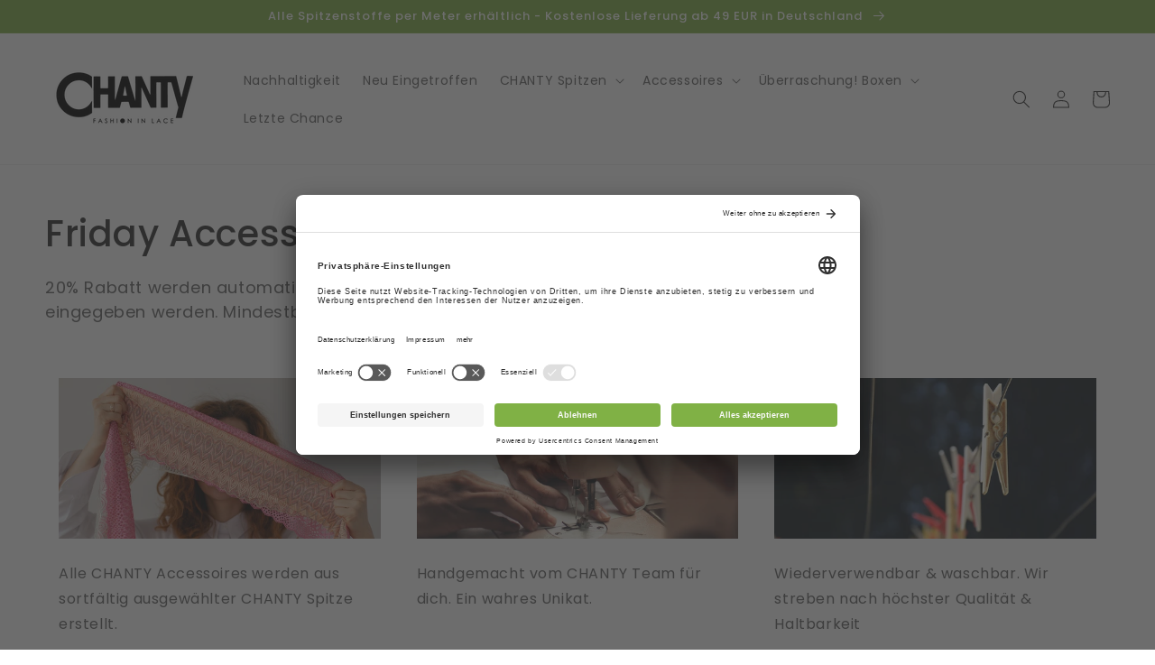

--- FILE ---
content_type: text/html; charset=utf-8
request_url: https://www.shopchantylace.com/de/collections/fridays-accessories
body_size: 55673
content:
<!doctype html>
<html class="no-js" lang="de">
  <head>

<!-- Google Tag Manager -->
<script type="text/javascript" data-usercentrics="Google Tag Manager">
(function(w,d,s,l,i){w[l]=w[l]||[];w[l].push({'gtm.start':
new Date().getTime(),event:'gtm.js'});var f=d.getElementsByTagName(s)[0],
j=d.createElement(s),dl=l!='dataLayer'?'&l='+l:'';j.async=true;j.src=
'https://www.googletagmanager.com/gtm.js?id='+i+dl;f.parentNode.insertBefore(j,f);
})(window,document,'script','dataLayer','GTM-N2KLLHC');</script>
<!-- End Google Tag Manager -->

<!-- Cart Checkbox T&C -->
<script src="https://ajax.googleapis.com/ajax/libs/jquery/3.4.1/jquery.min.js"></script>
<!-- Cart Checkbox T&C -->
    
    <meta charset="utf-8">
    <meta http-equiv="X-UA-Compatible" content="IE=edge">
    <meta name="viewport" content="width=device-width,initial-scale=1">
    <meta name="theme-color" content="">
    <link rel="canonical" href="https://www.shopchantylace.com/de/collections/fridays-accessories">
    <link rel="preconnect" href="https://cdn.shopify.com" crossorigin><link rel="icon" type="image/png" href="//www.shopchantylace.com/cdn/shop/files/CHANTY_Favicon_aad81e4d-b558-4d39-a6ce-e84c6b660922_32x32.png?v=1632134508"><link rel="preconnect" href="https://fonts.shopifycdn.com" crossorigin><title>
      Friday Accessoires
 &ndash; Chanty Lace Shop</title>

    
      <meta name="description" content="20% Rabatt werden automatisch im Warenkorb abgezogen. Es muss kein Code eingegeben werden. Mindestbestellwert 49 EUR.">
    

    

<meta property="og:site_name" content="Chanty Lace Shop">
<meta property="og:url" content="https://www.shopchantylace.com/de/collections/fridays-accessories">
<meta property="og:title" content="Friday Accessoires">
<meta property="og:type" content="product.group">
<meta property="og:description" content="20% Rabatt werden automatisch im Warenkorb abgezogen. Es muss kein Code eingegeben werden. Mindestbestellwert 49 EUR."><meta property="og:image" content="http://www.shopchantylace.com/cdn/shop/files/Chanty_Logo_427fb798-5303-470a-bb44-f6cf3ca67040.png?v=1630618234">
  <meta property="og:image:secure_url" content="https://www.shopchantylace.com/cdn/shop/files/Chanty_Logo_427fb798-5303-470a-bb44-f6cf3ca67040.png?v=1630618234">
  <meta property="og:image:width" content="1200">
  <meta property="og:image:height" content="628"><meta name="twitter:card" content="summary_large_image">
<meta name="twitter:title" content="Friday Accessoires">
<meta name="twitter:description" content="20% Rabatt werden automatisch im Warenkorb abgezogen. Es muss kein Code eingegeben werden. Mindestbestellwert 49 EUR.">


    <script src="//www.shopchantylace.com/cdn/shop/t/100/assets/global.js?v=95314144112469774141669034805" defer="defer"></script>
    <script>window.performance && window.performance.mark && window.performance.mark('shopify.content_for_header.start');</script><meta name="google-site-verification" content="M2-iJK0UKmLGM8smjh5q4uIxiWeypMNXJBYYHw9wbyA">
<meta name="google-site-verification" content="tCGbTtujYfQFfTa7uLqqmEZEYgJCKHRUrDKQWeCxT3E">
<meta id="shopify-digital-wallet" name="shopify-digital-wallet" content="/26276356/digital_wallets/dialog">
<meta name="shopify-checkout-api-token" content="ccda774e11579cee680ecf320833831b">
<meta id="in-context-paypal-metadata" data-shop-id="26276356" data-venmo-supported="false" data-environment="production" data-locale="de_DE" data-paypal-v4="true" data-currency="EUR">
<link rel="alternate" type="application/atom+xml" title="Feed" href="/de/collections/fridays-accessories.atom" />
<link rel="next" href="/de/collections/fridays-accessories?page=2">
<link rel="alternate" hreflang="x-default" href="https://www.shopchantylace.com/collections/fridays-accessories">
<link rel="alternate" hreflang="en" href="https://www.shopchantylace.com/collections/fridays-accessories">
<link rel="alternate" hreflang="de" href="https://www.shopchantylace.com/de/collections/fridays-accessories">
<link rel="alternate" hreflang="en-AT" href="https://www.shopchantylace.com/en-at/collections/fridays-accessories">
<link rel="alternate" hreflang="de-AT" href="https://www.shopchantylace.com/de-at/collections/fridays-accessories">
<link rel="alternate" hreflang="en-FR" href="https://www.shopchantylace.com/en-fr/collections/fridays-accessories">
<link rel="alternate" hreflang="de-FR" href="https://www.shopchantylace.com/de-fr/collections/fridays-accessories">
<link rel="alternate" type="application/json+oembed" href="https://www.shopchantylace.com/de/collections/fridays-accessories.oembed">
<script async="async" src="/checkouts/internal/preloads.js?locale=de-DE"></script>
<link rel="preconnect" href="https://shop.app" crossorigin="anonymous">
<script async="async" src="https://shop.app/checkouts/internal/preloads.js?locale=de-DE&shop_id=26276356" crossorigin="anonymous"></script>
<script id="apple-pay-shop-capabilities" type="application/json">{"shopId":26276356,"countryCode":"DE","currencyCode":"EUR","merchantCapabilities":["supports3DS"],"merchantId":"gid:\/\/shopify\/Shop\/26276356","merchantName":"Chanty Lace Shop","requiredBillingContactFields":["postalAddress","email","phone"],"requiredShippingContactFields":["postalAddress","email","phone"],"shippingType":"shipping","supportedNetworks":["visa","maestro","masterCard","amex"],"total":{"type":"pending","label":"Chanty Lace Shop","amount":"1.00"},"shopifyPaymentsEnabled":true,"supportsSubscriptions":true}</script>
<script id="shopify-features" type="application/json">{"accessToken":"ccda774e11579cee680ecf320833831b","betas":["rich-media-storefront-analytics"],"domain":"www.shopchantylace.com","predictiveSearch":true,"shopId":26276356,"locale":"de"}</script>
<script>var Shopify = Shopify || {};
Shopify.shop = "chantylace.myshopify.com";
Shopify.locale = "de";
Shopify.currency = {"active":"EUR","rate":"1.0"};
Shopify.country = "DE";
Shopify.theme = {"name":"Dawn - UC - 22\/11\/25 NN","id":133939560712,"schema_name":"Dawn","schema_version":"2.1.0","theme_store_id":887,"role":"main"};
Shopify.theme.handle = "null";
Shopify.theme.style = {"id":null,"handle":null};
Shopify.cdnHost = "www.shopchantylace.com/cdn";
Shopify.routes = Shopify.routes || {};
Shopify.routes.root = "/de/";</script>
<script type="module">!function(o){(o.Shopify=o.Shopify||{}).modules=!0}(window);</script>
<script>!function(o){function n(){var o=[];function n(){o.push(Array.prototype.slice.apply(arguments))}return n.q=o,n}var t=o.Shopify=o.Shopify||{};t.loadFeatures=n(),t.autoloadFeatures=n()}(window);</script>
<script>
  window.ShopifyPay = window.ShopifyPay || {};
  window.ShopifyPay.apiHost = "shop.app\/pay";
  window.ShopifyPay.redirectState = null;
</script>
<script id="shop-js-analytics" type="application/json">{"pageType":"collection"}</script>
<script defer="defer" async type="module" src="//www.shopchantylace.com/cdn/shopifycloud/shop-js/modules/v2/client.init-shop-cart-sync_e98Ab_XN.de.esm.js"></script>
<script defer="defer" async type="module" src="//www.shopchantylace.com/cdn/shopifycloud/shop-js/modules/v2/chunk.common_Pcw9EP95.esm.js"></script>
<script defer="defer" async type="module" src="//www.shopchantylace.com/cdn/shopifycloud/shop-js/modules/v2/chunk.modal_CzmY4ZhL.esm.js"></script>
<script type="module">
  await import("//www.shopchantylace.com/cdn/shopifycloud/shop-js/modules/v2/client.init-shop-cart-sync_e98Ab_XN.de.esm.js");
await import("//www.shopchantylace.com/cdn/shopifycloud/shop-js/modules/v2/chunk.common_Pcw9EP95.esm.js");
await import("//www.shopchantylace.com/cdn/shopifycloud/shop-js/modules/v2/chunk.modal_CzmY4ZhL.esm.js");

  window.Shopify.SignInWithShop?.initShopCartSync?.({"fedCMEnabled":true,"windoidEnabled":true});

</script>
<script>
  window.Shopify = window.Shopify || {};
  if (!window.Shopify.featureAssets) window.Shopify.featureAssets = {};
  window.Shopify.featureAssets['shop-js'] = {"shop-cart-sync":["modules/v2/client.shop-cart-sync_DazCVyJ3.de.esm.js","modules/v2/chunk.common_Pcw9EP95.esm.js","modules/v2/chunk.modal_CzmY4ZhL.esm.js"],"init-fed-cm":["modules/v2/client.init-fed-cm_D0AulfmK.de.esm.js","modules/v2/chunk.common_Pcw9EP95.esm.js","modules/v2/chunk.modal_CzmY4ZhL.esm.js"],"shop-cash-offers":["modules/v2/client.shop-cash-offers_BISyWFEA.de.esm.js","modules/v2/chunk.common_Pcw9EP95.esm.js","modules/v2/chunk.modal_CzmY4ZhL.esm.js"],"shop-login-button":["modules/v2/client.shop-login-button_D_c1vx_E.de.esm.js","modules/v2/chunk.common_Pcw9EP95.esm.js","modules/v2/chunk.modal_CzmY4ZhL.esm.js"],"pay-button":["modules/v2/client.pay-button_CHADzJ4g.de.esm.js","modules/v2/chunk.common_Pcw9EP95.esm.js","modules/v2/chunk.modal_CzmY4ZhL.esm.js"],"shop-button":["modules/v2/client.shop-button_CQnD2U3v.de.esm.js","modules/v2/chunk.common_Pcw9EP95.esm.js","modules/v2/chunk.modal_CzmY4ZhL.esm.js"],"avatar":["modules/v2/client.avatar_BTnouDA3.de.esm.js"],"init-windoid":["modules/v2/client.init-windoid_CmA0-hrC.de.esm.js","modules/v2/chunk.common_Pcw9EP95.esm.js","modules/v2/chunk.modal_CzmY4ZhL.esm.js"],"init-shop-for-new-customer-accounts":["modules/v2/client.init-shop-for-new-customer-accounts_BCzC_Mib.de.esm.js","modules/v2/client.shop-login-button_D_c1vx_E.de.esm.js","modules/v2/chunk.common_Pcw9EP95.esm.js","modules/v2/chunk.modal_CzmY4ZhL.esm.js"],"init-shop-email-lookup-coordinator":["modules/v2/client.init-shop-email-lookup-coordinator_DYzOit4u.de.esm.js","modules/v2/chunk.common_Pcw9EP95.esm.js","modules/v2/chunk.modal_CzmY4ZhL.esm.js"],"init-shop-cart-sync":["modules/v2/client.init-shop-cart-sync_e98Ab_XN.de.esm.js","modules/v2/chunk.common_Pcw9EP95.esm.js","modules/v2/chunk.modal_CzmY4ZhL.esm.js"],"shop-toast-manager":["modules/v2/client.shop-toast-manager_Bc-1elH8.de.esm.js","modules/v2/chunk.common_Pcw9EP95.esm.js","modules/v2/chunk.modal_CzmY4ZhL.esm.js"],"init-customer-accounts":["modules/v2/client.init-customer-accounts_CqlRHmZs.de.esm.js","modules/v2/client.shop-login-button_D_c1vx_E.de.esm.js","modules/v2/chunk.common_Pcw9EP95.esm.js","modules/v2/chunk.modal_CzmY4ZhL.esm.js"],"init-customer-accounts-sign-up":["modules/v2/client.init-customer-accounts-sign-up_DZmBw6yB.de.esm.js","modules/v2/client.shop-login-button_D_c1vx_E.de.esm.js","modules/v2/chunk.common_Pcw9EP95.esm.js","modules/v2/chunk.modal_CzmY4ZhL.esm.js"],"shop-follow-button":["modules/v2/client.shop-follow-button_Cx-w7rSq.de.esm.js","modules/v2/chunk.common_Pcw9EP95.esm.js","modules/v2/chunk.modal_CzmY4ZhL.esm.js"],"checkout-modal":["modules/v2/client.checkout-modal_Djjmh8qM.de.esm.js","modules/v2/chunk.common_Pcw9EP95.esm.js","modules/v2/chunk.modal_CzmY4ZhL.esm.js"],"shop-login":["modules/v2/client.shop-login_DMZMgoZf.de.esm.js","modules/v2/chunk.common_Pcw9EP95.esm.js","modules/v2/chunk.modal_CzmY4ZhL.esm.js"],"lead-capture":["modules/v2/client.lead-capture_SqejaEd8.de.esm.js","modules/v2/chunk.common_Pcw9EP95.esm.js","modules/v2/chunk.modal_CzmY4ZhL.esm.js"],"payment-terms":["modules/v2/client.payment-terms_DUeEqFTJ.de.esm.js","modules/v2/chunk.common_Pcw9EP95.esm.js","modules/v2/chunk.modal_CzmY4ZhL.esm.js"]};
</script>
<script>(function() {
  var isLoaded = false;
  function asyncLoad() {
    if (isLoaded) return;
    isLoaded = true;
    var urls = ["https:\/\/ecommplugins-scripts.trustpilot.com\/v2.1\/js\/header.min.js?settings=eyJrZXkiOiJ3c0xmY1R1VldwSlBhaGRnIiwicyI6InNrdSJ9\u0026v=2.5\u0026shop=chantylace.myshopify.com","https:\/\/ecommplugins-trustboxsettings.trustpilot.com\/chantylace.myshopify.com.js?settings=1636986864472\u0026shop=chantylace.myshopify.com","https:\/\/widget.trustpilot.com\/bootstrap\/v5\/tp.widget.sync.bootstrap.min.js?shop=chantylace.myshopify.com","https:\/\/js.smile.io\/v1\/smile-shopify.js?shop=chantylace.myshopify.com"];
    for (var i = 0; i < urls.length; i++) {
      var s = document.createElement('script');
      s.type = 'text/javascript';
      s.async = true;
      s.src = urls[i];
      var x = document.getElementsByTagName('script')[0];
      x.parentNode.insertBefore(s, x);
    }
  };
  if(window.attachEvent) {
    window.attachEvent('onload', asyncLoad);
  } else {
    window.addEventListener('load', asyncLoad, false);
  }
})();</script>
<script id="__st">var __st={"a":26276356,"offset":3600,"reqid":"b10b61d4-4651-464c-997b-19b701ebaafd-1769329306","pageurl":"www.shopchantylace.com\/de\/collections\/fridays-accessories","u":"0d6fff9368cb","p":"collection","rtyp":"collection","rid":262509264999};</script>
<script>window.ShopifyPaypalV4VisibilityTracking = true;</script>
<script id="captcha-bootstrap">!function(){'use strict';const t='contact',e='account',n='new_comment',o=[[t,t],['blogs',n],['comments',n],[t,'customer']],c=[[e,'customer_login'],[e,'guest_login'],[e,'recover_customer_password'],[e,'create_customer']],r=t=>t.map((([t,e])=>`form[action*='/${t}']:not([data-nocaptcha='true']) input[name='form_type'][value='${e}']`)).join(','),a=t=>()=>t?[...document.querySelectorAll(t)].map((t=>t.form)):[];function s(){const t=[...o],e=r(t);return a(e)}const i='password',u='form_key',d=['recaptcha-v3-token','g-recaptcha-response','h-captcha-response',i],f=()=>{try{return window.sessionStorage}catch{return}},m='__shopify_v',_=t=>t.elements[u];function p(t,e,n=!1){try{const o=window.sessionStorage,c=JSON.parse(o.getItem(e)),{data:r}=function(t){const{data:e,action:n}=t;return t[m]||n?{data:e,action:n}:{data:t,action:n}}(c);for(const[e,n]of Object.entries(r))t.elements[e]&&(t.elements[e].value=n);n&&o.removeItem(e)}catch(o){console.error('form repopulation failed',{error:o})}}const l='form_type',E='cptcha';function T(t){t.dataset[E]=!0}const w=window,h=w.document,L='Shopify',v='ce_forms',y='captcha';let A=!1;((t,e)=>{const n=(g='f06e6c50-85a8-45c8-87d0-21a2b65856fe',I='https://cdn.shopify.com/shopifycloud/storefront-forms-hcaptcha/ce_storefront_forms_captcha_hcaptcha.v1.5.2.iife.js',D={infoText:'Durch hCaptcha geschützt',privacyText:'Datenschutz',termsText:'Allgemeine Geschäftsbedingungen'},(t,e,n)=>{const o=w[L][v],c=o.bindForm;if(c)return c(t,g,e,D).then(n);var r;o.q.push([[t,g,e,D],n]),r=I,A||(h.body.append(Object.assign(h.createElement('script'),{id:'captcha-provider',async:!0,src:r})),A=!0)});var g,I,D;w[L]=w[L]||{},w[L][v]=w[L][v]||{},w[L][v].q=[],w[L][y]=w[L][y]||{},w[L][y].protect=function(t,e){n(t,void 0,e),T(t)},Object.freeze(w[L][y]),function(t,e,n,w,h,L){const[v,y,A,g]=function(t,e,n){const i=e?o:[],u=t?c:[],d=[...i,...u],f=r(d),m=r(i),_=r(d.filter((([t,e])=>n.includes(e))));return[a(f),a(m),a(_),s()]}(w,h,L),I=t=>{const e=t.target;return e instanceof HTMLFormElement?e:e&&e.form},D=t=>v().includes(t);t.addEventListener('submit',(t=>{const e=I(t);if(!e)return;const n=D(e)&&!e.dataset.hcaptchaBound&&!e.dataset.recaptchaBound,o=_(e),c=g().includes(e)&&(!o||!o.value);(n||c)&&t.preventDefault(),c&&!n&&(function(t){try{if(!f())return;!function(t){const e=f();if(!e)return;const n=_(t);if(!n)return;const o=n.value;o&&e.removeItem(o)}(t);const e=Array.from(Array(32),(()=>Math.random().toString(36)[2])).join('');!function(t,e){_(t)||t.append(Object.assign(document.createElement('input'),{type:'hidden',name:u})),t.elements[u].value=e}(t,e),function(t,e){const n=f();if(!n)return;const o=[...t.querySelectorAll(`input[type='${i}']`)].map((({name:t})=>t)),c=[...d,...o],r={};for(const[a,s]of new FormData(t).entries())c.includes(a)||(r[a]=s);n.setItem(e,JSON.stringify({[m]:1,action:t.action,data:r}))}(t,e)}catch(e){console.error('failed to persist form',e)}}(e),e.submit())}));const S=(t,e)=>{t&&!t.dataset[E]&&(n(t,e.some((e=>e===t))),T(t))};for(const o of['focusin','change'])t.addEventListener(o,(t=>{const e=I(t);D(e)&&S(e,y())}));const B=e.get('form_key'),M=e.get(l),P=B&&M;t.addEventListener('DOMContentLoaded',(()=>{const t=y();if(P)for(const e of t)e.elements[l].value===M&&p(e,B);[...new Set([...A(),...v().filter((t=>'true'===t.dataset.shopifyCaptcha))])].forEach((e=>S(e,t)))}))}(h,new URLSearchParams(w.location.search),n,t,e,['guest_login'])})(!0,!0)}();</script>
<script integrity="sha256-4kQ18oKyAcykRKYeNunJcIwy7WH5gtpwJnB7kiuLZ1E=" data-source-attribution="shopify.loadfeatures" defer="defer" src="//www.shopchantylace.com/cdn/shopifycloud/storefront/assets/storefront/load_feature-a0a9edcb.js" crossorigin="anonymous"></script>
<script crossorigin="anonymous" defer="defer" src="//www.shopchantylace.com/cdn/shopifycloud/storefront/assets/shopify_pay/storefront-65b4c6d7.js?v=20250812"></script>
<script data-source-attribution="shopify.dynamic_checkout.dynamic.init">var Shopify=Shopify||{};Shopify.PaymentButton=Shopify.PaymentButton||{isStorefrontPortableWallets:!0,init:function(){window.Shopify.PaymentButton.init=function(){};var t=document.createElement("script");t.src="https://www.shopchantylace.com/cdn/shopifycloud/portable-wallets/latest/portable-wallets.de.js",t.type="module",document.head.appendChild(t)}};
</script>
<script data-source-attribution="shopify.dynamic_checkout.buyer_consent">
  function portableWalletsHideBuyerConsent(e){var t=document.getElementById("shopify-buyer-consent"),n=document.getElementById("shopify-subscription-policy-button");t&&n&&(t.classList.add("hidden"),t.setAttribute("aria-hidden","true"),n.removeEventListener("click",e))}function portableWalletsShowBuyerConsent(e){var t=document.getElementById("shopify-buyer-consent"),n=document.getElementById("shopify-subscription-policy-button");t&&n&&(t.classList.remove("hidden"),t.removeAttribute("aria-hidden"),n.addEventListener("click",e))}window.Shopify?.PaymentButton&&(window.Shopify.PaymentButton.hideBuyerConsent=portableWalletsHideBuyerConsent,window.Shopify.PaymentButton.showBuyerConsent=portableWalletsShowBuyerConsent);
</script>
<script data-source-attribution="shopify.dynamic_checkout.cart.bootstrap">document.addEventListener("DOMContentLoaded",(function(){function t(){return document.querySelector("shopify-accelerated-checkout-cart, shopify-accelerated-checkout")}if(t())Shopify.PaymentButton.init();else{new MutationObserver((function(e,n){t()&&(Shopify.PaymentButton.init(),n.disconnect())})).observe(document.body,{childList:!0,subtree:!0})}}));
</script>
<link id="shopify-accelerated-checkout-styles" rel="stylesheet" media="screen" href="https://www.shopchantylace.com/cdn/shopifycloud/portable-wallets/latest/accelerated-checkout-backwards-compat.css" crossorigin="anonymous">
<style id="shopify-accelerated-checkout-cart">
        #shopify-buyer-consent {
  margin-top: 1em;
  display: inline-block;
  width: 100%;
}

#shopify-buyer-consent.hidden {
  display: none;
}

#shopify-subscription-policy-button {
  background: none;
  border: none;
  padding: 0;
  text-decoration: underline;
  font-size: inherit;
  cursor: pointer;
}

#shopify-subscription-policy-button::before {
  box-shadow: none;
}

      </style>
<script id="sections-script" data-sections="header,footer" defer="defer" src="//www.shopchantylace.com/cdn/shop/t/100/compiled_assets/scripts.js?v=18264"></script>
<script>window.performance && window.performance.mark && window.performance.mark('shopify.content_for_header.end');</script>


    <style data-shopify>
      @font-face {
  font-family: Poppins;
  font-weight: 400;
  font-style: normal;
  font-display: swap;
  src: url("//www.shopchantylace.com/cdn/fonts/poppins/poppins_n4.0ba78fa5af9b0e1a374041b3ceaadf0a43b41362.woff2") format("woff2"),
       url("//www.shopchantylace.com/cdn/fonts/poppins/poppins_n4.214741a72ff2596839fc9760ee7a770386cf16ca.woff") format("woff");
}

      @font-face {
  font-family: Poppins;
  font-weight: 700;
  font-style: normal;
  font-display: swap;
  src: url("//www.shopchantylace.com/cdn/fonts/poppins/poppins_n7.56758dcf284489feb014a026f3727f2f20a54626.woff2") format("woff2"),
       url("//www.shopchantylace.com/cdn/fonts/poppins/poppins_n7.f34f55d9b3d3205d2cd6f64955ff4b36f0cfd8da.woff") format("woff");
}

      @font-face {
  font-family: Poppins;
  font-weight: 400;
  font-style: italic;
  font-display: swap;
  src: url("//www.shopchantylace.com/cdn/fonts/poppins/poppins_i4.846ad1e22474f856bd6b81ba4585a60799a9f5d2.woff2") format("woff2"),
       url("//www.shopchantylace.com/cdn/fonts/poppins/poppins_i4.56b43284e8b52fc64c1fd271f289a39e8477e9ec.woff") format("woff");
}

      @font-face {
  font-family: Poppins;
  font-weight: 700;
  font-style: italic;
  font-display: swap;
  src: url("//www.shopchantylace.com/cdn/fonts/poppins/poppins_i7.42fd71da11e9d101e1e6c7932199f925f9eea42d.woff2") format("woff2"),
       url("//www.shopchantylace.com/cdn/fonts/poppins/poppins_i7.ec8499dbd7616004e21155106d13837fff4cf556.woff") format("woff");
}

      @font-face {
  font-family: Poppins;
  font-weight: 500;
  font-style: normal;
  font-display: swap;
  src: url("//www.shopchantylace.com/cdn/fonts/poppins/poppins_n5.ad5b4b72b59a00358afc706450c864c3c8323842.woff2") format("woff2"),
       url("//www.shopchantylace.com/cdn/fonts/poppins/poppins_n5.33757fdf985af2d24b32fcd84c9a09224d4b2c39.woff") format("woff");
}


      :root {
        --font-body-family: Poppins, sans-serif;
        --font-body-style: normal;
        --font-body-weight: 400;

        --font-heading-family: Poppins, sans-serif;
        --font-heading-style: normal;
        --font-heading-weight: 500;

        --color-base-text: 47, 47, 47;
        --color-base-background-1: 255, 255, 255;
        --color-base-background-2: 243, 243, 243;
        --color-base-solid-button-labels: 255, 255, 255;
        --color-base-outline-button-labels: 133, 133, 133;
        --color-base-accent-1: 128, 177, 69;
        --color-base-accent-2: 221, 31, 19;
        --payment-terms-background-color: #ffffff;

        --gradient-base-background-1: #ffffff;
        --gradient-base-background-2: #f3f3f3;
        --gradient-base-accent-1: #80b145;
        --gradient-base-accent-2: #dd1f13;

        --page-width: 160rem;
      }

      *,
      *::before,
      *::after {
        box-sizing: inherit;
      }

      html {
        box-sizing: border-box;
        font-size: 62.5%;
        height: 100%;
      }

      body {
        display: grid;
        grid-template-rows: auto auto 1fr auto;
        grid-template-columns: 100%;
        min-height: 100%;
        margin: 0;
        font-size: 1.5rem;
        letter-spacing: 0.06rem;
        line-height: 1.8;
        font-family: var(--font-body-family);
        font-style: var(--font-body-style);
        font-weight: var(--font-body-weight);
      }



      

      @media screen and (min-width: 750px) {
        body {
          font-size: 1.6rem;
        }
      }
    </style>

    <link href="//www.shopchantylace.com/cdn/shop/t/100/assets/base.css?v=40274602033734632891669118420" rel="stylesheet" type="text/css" media="all" />
<link rel="preload" as="font" href="//www.shopchantylace.com/cdn/fonts/poppins/poppins_n4.0ba78fa5af9b0e1a374041b3ceaadf0a43b41362.woff2" type="font/woff2" crossorigin><link rel="preload" as="font" href="//www.shopchantylace.com/cdn/fonts/poppins/poppins_n5.ad5b4b72b59a00358afc706450c864c3c8323842.woff2" type="font/woff2" crossorigin><link rel="stylesheet" href="//www.shopchantylace.com/cdn/shop/t/100/assets/component-predictive-search.css?v=171342419786403665911669034805" media="print" onload="this.media='all'"><script>document.documentElement.className = document.documentElement.className.replace('no-js', 'js');</script>
    
        
  
                             <script> var bonShopInfo = {"shopName":"chantylace.myshopify.com","displayWidget":true,"shopInfo":{"currency":"EUR","country_code":"DE","weight_unit":"kg","point_name":"","referral_enabled":false},"appearance":{"theme_configs_json":{"color":{"text_color":"#FFFFFF","primary_color":"#ED66B2","secondary_color":"#86469C"},"banner_img":"","showIllustration":true},"is_first_time":true,"widget_button_configs_json":{"placement":{"widget_spacing":{"side":"20px","bottom":"20px"},"widget_button_position":"2"},"widget_icon":"widget-icon-1.svg","widget_title":"Rewards"},"displayed_text_configs_json":{"my_balance":{"date":"Date","total":"Total","points":"Points","actions":"Actions","no_value":"There is no activitiy to show at the moment","referred":"Referred by a friend","referrer":"Referred a friend","point_expiry":"Points are expired","refund_order":"Refund order","return_points":"Return points for redeemed code","my_balance_button":"Earn more","cancel_order_status":"Cancel order","store_owner_adjusted":"Store owner just adjusted your points"},"my_rewards":{"no_value":"You don't have any rewards at the moment","used_button":"Used","reward_button":"Use it now","get_some_rewards":"Get some rewards"},"sign_in_page":{"welcome":"Welcome","earn_point":"Earn points","my_balance":"My balance","my_rewards":"My rewards","your_point":"Your points","join_button":"Join","program_name":"Reward program","redeem_point":"Redeem points","sign_in_button":"Sign in","sign_in_tagline":"Join our program to get attractive rewards!","referral_program":"Referral Program","sign_in_requirement_message":"Oops! You have to sign in to do this action"},"earn_points_tab":{"retweet":"Retweet","no_value":"There is no earning rule to show at the moment","required":"Required fields: first name, last name, address, phone","save_date":"Save date","follow_tiktok":"Follow on Tiktok","join_fb_group":"Join a Facebook group","share_twitter":"Share on Twitter","complete_order":"Complete an order","create_account":"Create an account","earn_for_every":"Earn 10 points for every 1$","follow_twitter":"Follow on Twitter","happy_birthday":"Happy birthday","share_facebook":"Share on Facebook","share_linkedin":"Share on LinkedIn","sign_up_button":"Do it now","follow_facebook":"Like on Facebook","follow_linkedin":"Follow on LinkedIn","complete_profile":"Complete profile","follow_instagram":"Follow on Instagram","follow_pinterest":"Follow on Pinterest","message_birthday":"Enter a date within 30 days won’t earn you points","subscribe_youtube":"Subscribe on Youtube","subcrible_newletter":"Subscribe for newsletter","happy_birthday_button":"Enter info","place_an_order_button":"Purchase","like_on_facebook_button":"Take me there"},"notification_tab":{"copied":"Copied","hover_copy":"Copy to clipboard","title_fail":"Oops","message_fail":"Something went wrong! Please enter a valid date","title_success_input":"Yay!","title_success_letter":"Great!","message_success_input":"Your birthday was set!","message_success_letter":"You are now subscribed to our newsletter","complete_profile_success":"You completed your profile"},"redeem_points_tab":{"maximum":"Maximum shipping amount","minimum":"Minimum purchase value","no_value":"There is no redeeming rule to show at the moment","apply_button":"Apply now","apply_message":"Apply this code to your shopping cart. If you do not use this code now, you can always find it in My rewards tab anytime","redeem_button":"Redeem","discount_value":"Discount value"},"referral_program_tab":{"referral_button":"Refer a friend now","referral_tagline":"Get rewards when your friend uses the referral link to sign up and place an order","text_for_referral":"You will get ...","text_for_referral_friend":"They will get ..."}}}}; </script>
                             <script> var bonCustomerPoints = null; </script>
                        

    
 <!-- roartheme: Terms and Conditions Checkbox app -->
<script src="https://cdn.shopify.com/extensions/019bf0fa-e1e0-77cc-8ac3-8a59761efa56/tms-prod-149/assets/tms-translator.min.js" type="text/javascript" defer="defer"></script>
<link href="https://monorail-edge.shopifysvc.com" rel="dns-prefetch">
<script>(function(){if ("sendBeacon" in navigator && "performance" in window) {try {var session_token_from_headers = performance.getEntriesByType('navigation')[0].serverTiming.find(x => x.name == '_s').description;} catch {var session_token_from_headers = undefined;}var session_cookie_matches = document.cookie.match(/_shopify_s=([^;]*)/);var session_token_from_cookie = session_cookie_matches && session_cookie_matches.length === 2 ? session_cookie_matches[1] : "";var session_token = session_token_from_headers || session_token_from_cookie || "";function handle_abandonment_event(e) {var entries = performance.getEntries().filter(function(entry) {return /monorail-edge.shopifysvc.com/.test(entry.name);});if (!window.abandonment_tracked && entries.length === 0) {window.abandonment_tracked = true;var currentMs = Date.now();var navigation_start = performance.timing.navigationStart;var payload = {shop_id: 26276356,url: window.location.href,navigation_start,duration: currentMs - navigation_start,session_token,page_type: "collection"};window.navigator.sendBeacon("https://monorail-edge.shopifysvc.com/v1/produce", JSON.stringify({schema_id: "online_store_buyer_site_abandonment/1.1",payload: payload,metadata: {event_created_at_ms: currentMs,event_sent_at_ms: currentMs}}));}}window.addEventListener('pagehide', handle_abandonment_event);}}());</script>
<script id="web-pixels-manager-setup">(function e(e,d,r,n,o){if(void 0===o&&(o={}),!Boolean(null===(a=null===(i=window.Shopify)||void 0===i?void 0:i.analytics)||void 0===a?void 0:a.replayQueue)){var i,a;window.Shopify=window.Shopify||{};var t=window.Shopify;t.analytics=t.analytics||{};var s=t.analytics;s.replayQueue=[],s.publish=function(e,d,r){return s.replayQueue.push([e,d,r]),!0};try{self.performance.mark("wpm:start")}catch(e){}var l=function(){var e={modern:/Edge?\/(1{2}[4-9]|1[2-9]\d|[2-9]\d{2}|\d{4,})\.\d+(\.\d+|)|Firefox\/(1{2}[4-9]|1[2-9]\d|[2-9]\d{2}|\d{4,})\.\d+(\.\d+|)|Chrom(ium|e)\/(9{2}|\d{3,})\.\d+(\.\d+|)|(Maci|X1{2}).+ Version\/(15\.\d+|(1[6-9]|[2-9]\d|\d{3,})\.\d+)([,.]\d+|)( \(\w+\)|)( Mobile\/\w+|) Safari\/|Chrome.+OPR\/(9{2}|\d{3,})\.\d+\.\d+|(CPU[ +]OS|iPhone[ +]OS|CPU[ +]iPhone|CPU IPhone OS|CPU iPad OS)[ +]+(15[._]\d+|(1[6-9]|[2-9]\d|\d{3,})[._]\d+)([._]\d+|)|Android:?[ /-](13[3-9]|1[4-9]\d|[2-9]\d{2}|\d{4,})(\.\d+|)(\.\d+|)|Android.+Firefox\/(13[5-9]|1[4-9]\d|[2-9]\d{2}|\d{4,})\.\d+(\.\d+|)|Android.+Chrom(ium|e)\/(13[3-9]|1[4-9]\d|[2-9]\d{2}|\d{4,})\.\d+(\.\d+|)|SamsungBrowser\/([2-9]\d|\d{3,})\.\d+/,legacy:/Edge?\/(1[6-9]|[2-9]\d|\d{3,})\.\d+(\.\d+|)|Firefox\/(5[4-9]|[6-9]\d|\d{3,})\.\d+(\.\d+|)|Chrom(ium|e)\/(5[1-9]|[6-9]\d|\d{3,})\.\d+(\.\d+|)([\d.]+$|.*Safari\/(?![\d.]+ Edge\/[\d.]+$))|(Maci|X1{2}).+ Version\/(10\.\d+|(1[1-9]|[2-9]\d|\d{3,})\.\d+)([,.]\d+|)( \(\w+\)|)( Mobile\/\w+|) Safari\/|Chrome.+OPR\/(3[89]|[4-9]\d|\d{3,})\.\d+\.\d+|(CPU[ +]OS|iPhone[ +]OS|CPU[ +]iPhone|CPU IPhone OS|CPU iPad OS)[ +]+(10[._]\d+|(1[1-9]|[2-9]\d|\d{3,})[._]\d+)([._]\d+|)|Android:?[ /-](13[3-9]|1[4-9]\d|[2-9]\d{2}|\d{4,})(\.\d+|)(\.\d+|)|Mobile Safari.+OPR\/([89]\d|\d{3,})\.\d+\.\d+|Android.+Firefox\/(13[5-9]|1[4-9]\d|[2-9]\d{2}|\d{4,})\.\d+(\.\d+|)|Android.+Chrom(ium|e)\/(13[3-9]|1[4-9]\d|[2-9]\d{2}|\d{4,})\.\d+(\.\d+|)|Android.+(UC? ?Browser|UCWEB|U3)[ /]?(15\.([5-9]|\d{2,})|(1[6-9]|[2-9]\d|\d{3,})\.\d+)\.\d+|SamsungBrowser\/(5\.\d+|([6-9]|\d{2,})\.\d+)|Android.+MQ{2}Browser\/(14(\.(9|\d{2,})|)|(1[5-9]|[2-9]\d|\d{3,})(\.\d+|))(\.\d+|)|K[Aa][Ii]OS\/(3\.\d+|([4-9]|\d{2,})\.\d+)(\.\d+|)/},d=e.modern,r=e.legacy,n=navigator.userAgent;return n.match(d)?"modern":n.match(r)?"legacy":"unknown"}(),u="modern"===l?"modern":"legacy",c=(null!=n?n:{modern:"",legacy:""})[u],f=function(e){return[e.baseUrl,"/wpm","/b",e.hashVersion,"modern"===e.buildTarget?"m":"l",".js"].join("")}({baseUrl:d,hashVersion:r,buildTarget:u}),m=function(e){var d=e.version,r=e.bundleTarget,n=e.surface,o=e.pageUrl,i=e.monorailEndpoint;return{emit:function(e){var a=e.status,t=e.errorMsg,s=(new Date).getTime(),l=JSON.stringify({metadata:{event_sent_at_ms:s},events:[{schema_id:"web_pixels_manager_load/3.1",payload:{version:d,bundle_target:r,page_url:o,status:a,surface:n,error_msg:t},metadata:{event_created_at_ms:s}}]});if(!i)return console&&console.warn&&console.warn("[Web Pixels Manager] No Monorail endpoint provided, skipping logging."),!1;try{return self.navigator.sendBeacon.bind(self.navigator)(i,l)}catch(e){}var u=new XMLHttpRequest;try{return u.open("POST",i,!0),u.setRequestHeader("Content-Type","text/plain"),u.send(l),!0}catch(e){return console&&console.warn&&console.warn("[Web Pixels Manager] Got an unhandled error while logging to Monorail."),!1}}}}({version:r,bundleTarget:l,surface:e.surface,pageUrl:self.location.href,monorailEndpoint:e.monorailEndpoint});try{o.browserTarget=l,function(e){var d=e.src,r=e.async,n=void 0===r||r,o=e.onload,i=e.onerror,a=e.sri,t=e.scriptDataAttributes,s=void 0===t?{}:t,l=document.createElement("script"),u=document.querySelector("head"),c=document.querySelector("body");if(l.async=n,l.src=d,a&&(l.integrity=a,l.crossOrigin="anonymous"),s)for(var f in s)if(Object.prototype.hasOwnProperty.call(s,f))try{l.dataset[f]=s[f]}catch(e){}if(o&&l.addEventListener("load",o),i&&l.addEventListener("error",i),u)u.appendChild(l);else{if(!c)throw new Error("Did not find a head or body element to append the script");c.appendChild(l)}}({src:f,async:!0,onload:function(){if(!function(){var e,d;return Boolean(null===(d=null===(e=window.Shopify)||void 0===e?void 0:e.analytics)||void 0===d?void 0:d.initialized)}()){var d=window.webPixelsManager.init(e)||void 0;if(d){var r=window.Shopify.analytics;r.replayQueue.forEach((function(e){var r=e[0],n=e[1],o=e[2];d.publishCustomEvent(r,n,o)})),r.replayQueue=[],r.publish=d.publishCustomEvent,r.visitor=d.visitor,r.initialized=!0}}},onerror:function(){return m.emit({status:"failed",errorMsg:"".concat(f," has failed to load")})},sri:function(e){var d=/^sha384-[A-Za-z0-9+/=]+$/;return"string"==typeof e&&d.test(e)}(c)?c:"",scriptDataAttributes:o}),m.emit({status:"loading"})}catch(e){m.emit({status:"failed",errorMsg:(null==e?void 0:e.message)||"Unknown error"})}}})({shopId: 26276356,storefrontBaseUrl: "https://www.shopchantylace.com",extensionsBaseUrl: "https://extensions.shopifycdn.com/cdn/shopifycloud/web-pixels-manager",monorailEndpoint: "https://monorail-edge.shopifysvc.com/unstable/produce_batch",surface: "storefront-renderer",enabledBetaFlags: ["2dca8a86"],webPixelsConfigList: [{"id":"1042645256","configuration":"{\"config\":\"{\\\"pixel_id\\\":\\\"AW-342503814\\\",\\\"target_country\\\":\\\"DE\\\",\\\"gtag_events\\\":[{\\\"type\\\":\\\"search\\\",\\\"action_label\\\":\\\"AW-342503814\\\/EBAZCL3j080CEIbjqKMB\\\"},{\\\"type\\\":\\\"begin_checkout\\\",\\\"action_label\\\":\\\"AW-342503814\\\/liLNCLrj080CEIbjqKMB\\\"},{\\\"type\\\":\\\"view_item\\\",\\\"action_label\\\":[\\\"AW-342503814\\\/GPwvCLTj080CEIbjqKMB\\\",\\\"MC-5LM6DQ96J3\\\"]},{\\\"type\\\":\\\"purchase\\\",\\\"action_label\\\":[\\\"AW-342503814\\\/qd8eCLHj080CEIbjqKMB\\\",\\\"MC-5LM6DQ96J3\\\"]},{\\\"type\\\":\\\"page_view\\\",\\\"action_label\\\":[\\\"AW-342503814\\\/fBJeCK7j080CEIbjqKMB\\\",\\\"MC-5LM6DQ96J3\\\"]},{\\\"type\\\":\\\"add_payment_info\\\",\\\"action_label\\\":\\\"AW-342503814\\\/QlbsCMDj080CEIbjqKMB\\\"},{\\\"type\\\":\\\"add_to_cart\\\",\\\"action_label\\\":\\\"AW-342503814\\\/r7j0CLfj080CEIbjqKMB\\\"}],\\\"enable_monitoring_mode\\\":false}\"}","eventPayloadVersion":"v1","runtimeContext":"OPEN","scriptVersion":"b2a88bafab3e21179ed38636efcd8a93","type":"APP","apiClientId":1780363,"privacyPurposes":[],"dataSharingAdjustments":{"protectedCustomerApprovalScopes":["read_customer_address","read_customer_email","read_customer_name","read_customer_personal_data","read_customer_phone"]}},{"id":"875397384","configuration":"{\"pixelCode\":\"C7L7COIRP268D15FSG00\"}","eventPayloadVersion":"v1","runtimeContext":"STRICT","scriptVersion":"22e92c2ad45662f435e4801458fb78cc","type":"APP","apiClientId":4383523,"privacyPurposes":["ANALYTICS","MARKETING","SALE_OF_DATA"],"dataSharingAdjustments":{"protectedCustomerApprovalScopes":["read_customer_address","read_customer_email","read_customer_name","read_customer_personal_data","read_customer_phone"]}},{"id":"280199432","configuration":"{\"pixel_id\":\"1941352765946335\",\"pixel_type\":\"facebook_pixel\",\"metaapp_system_user_token\":\"-\"}","eventPayloadVersion":"v1","runtimeContext":"OPEN","scriptVersion":"ca16bc87fe92b6042fbaa3acc2fbdaa6","type":"APP","apiClientId":2329312,"privacyPurposes":["ANALYTICS","MARKETING","SALE_OF_DATA"],"dataSharingAdjustments":{"protectedCustomerApprovalScopes":["read_customer_address","read_customer_email","read_customer_name","read_customer_personal_data","read_customer_phone"]}},{"id":"144212232","configuration":"{\"tagID\":\"2613214132419\"}","eventPayloadVersion":"v1","runtimeContext":"STRICT","scriptVersion":"18031546ee651571ed29edbe71a3550b","type":"APP","apiClientId":3009811,"privacyPurposes":["ANALYTICS","MARKETING","SALE_OF_DATA"],"dataSharingAdjustments":{"protectedCustomerApprovalScopes":["read_customer_address","read_customer_email","read_customer_name","read_customer_personal_data","read_customer_phone"]}},{"id":"shopify-app-pixel","configuration":"{}","eventPayloadVersion":"v1","runtimeContext":"STRICT","scriptVersion":"0450","apiClientId":"shopify-pixel","type":"APP","privacyPurposes":["ANALYTICS","MARKETING"]},{"id":"shopify-custom-pixel","eventPayloadVersion":"v1","runtimeContext":"LAX","scriptVersion":"0450","apiClientId":"shopify-pixel","type":"CUSTOM","privacyPurposes":["ANALYTICS","MARKETING"]}],isMerchantRequest: false,initData: {"shop":{"name":"Chanty Lace Shop","paymentSettings":{"currencyCode":"EUR"},"myshopifyDomain":"chantylace.myshopify.com","countryCode":"DE","storefrontUrl":"https:\/\/www.shopchantylace.com\/de"},"customer":null,"cart":null,"checkout":null,"productVariants":[],"purchasingCompany":null},},"https://www.shopchantylace.com/cdn","fcfee988w5aeb613cpc8e4bc33m6693e112",{"modern":"","legacy":""},{"shopId":"26276356","storefrontBaseUrl":"https:\/\/www.shopchantylace.com","extensionBaseUrl":"https:\/\/extensions.shopifycdn.com\/cdn\/shopifycloud\/web-pixels-manager","surface":"storefront-renderer","enabledBetaFlags":"[\"2dca8a86\"]","isMerchantRequest":"false","hashVersion":"fcfee988w5aeb613cpc8e4bc33m6693e112","publish":"custom","events":"[[\"page_viewed\",{}],[\"collection_viewed\",{\"collection\":{\"id\":\"262509264999\",\"title\":\"Friday Accessoires\",\"productVariants\":[{\"price\":{\"amount\":9.98,\"currencyCode\":\"EUR\"},\"product\":{\"title\":\"Loop Schal | Vines \u0026 Leaves | Bordeaux | One Size\",\"vendor\":\"CHANTY Accessoire\",\"id\":\"4596370440295\",\"untranslatedTitle\":\"Loop Schal | Vines \u0026 Leaves | Bordeaux | One Size\",\"url\":\"\/de\/products\/schlauchschal-vines-leaves-bordeaux-one-size\",\"type\":\"Schal\"},\"id\":\"39483057635431\",\"image\":{\"src\":\"\/\/www.shopchantylace.com\/cdn\/shop\/products\/IMG_3908.jpg?v=1620659194\"},\"sku\":\"20737-Scarf-Bordeaux\",\"title\":\"Rot \/ One Size \/ Nylon\",\"untranslatedTitle\":\"Red \/ One Size \/ Nylon\"},{\"price\":{\"amount\":4.99,\"currencyCode\":\"EUR\"},\"product\":{\"title\":\"Scrunchie | Flower Doodles | Steel Blue\",\"vendor\":\"CHANTY Accessoire\",\"id\":\"4689474551911\",\"untranslatedTitle\":\"Scrunchie | Flower Doodles | Steel Blue\",\"url\":\"\/de\/products\/copy-of-scrunchies-haargummi-lacy-hair-accessory-flower-doodles-steel-blue\",\"type\":\"Haargummis\"},\"id\":\"39483056848999\",\"image\":{\"src\":\"\/\/www.shopchantylace.com\/cdn\/shop\/products\/FlowerDoodles-SteelBlue.jpg?v=1620648183\"},\"sku\":\"20720-Flower Doodles-Steel Blue\",\"title\":\"Blau \/ One Size \/ Nylon\",\"untranslatedTitle\":\"Blue \/ One Size \/ Nylon\"},{\"price\":{\"amount\":4.99,\"currencyCode\":\"EUR\"},\"product\":{\"title\":\"Scrunchie | Artsy | Lines\",\"vendor\":\"CHANTY Accessoire\",\"id\":\"4683424497767\",\"untranslatedTitle\":\"Scrunchie | Artsy | Lines\",\"url\":\"\/de\/products\/scrunchies-haargummi-lacy-hair-accessory-artsy-lines\",\"type\":\"Haargummis\"},\"id\":\"39483057176679\",\"image\":{\"src\":\"\/\/www.shopchantylace.com\/cdn\/shop\/products\/Artsy-Lines.jpg?v=1620644829\"},\"sku\":\"20710-Scrunchie-Artsy Print Lines\",\"title\":\"Multicolor \/ One Size \/ Nylon\",\"untranslatedTitle\":\"Multicolor \/ One Size \/ Nylon\"},{\"price\":{\"amount\":4.99,\"currencyCode\":\"EUR\"},\"product\":{\"title\":\"Scrunchie | Winded Leaves | Shiny Black\",\"vendor\":\"CHANTY Accessoire\",\"id\":\"4673654358119\",\"untranslatedTitle\":\"Scrunchie | Winded Leaves | Shiny Black\",\"url\":\"\/de\/products\/scrunchies-haargummi-lacy-hair-accessory-winded-leaves-shiny-black\",\"type\":\"Haargummis\"},\"id\":\"39483057471591\",\"image\":{\"src\":\"\/\/www.shopchantylace.com\/cdn\/shop\/products\/WindedLeaves-ShinyBlack.jpg?v=1620646729\"},\"sku\":\"20703-Scrunchy-Winded Leaves Black\",\"title\":\"Schwarz \/ One Size \/ Nylon\",\"untranslatedTitle\":\"Black \/ One Size \/ Nylon\"},{\"price\":{\"amount\":4.99,\"currencyCode\":\"EUR\"},\"product\":{\"title\":\"Scrunchie | Winded Leaves | Shiny Rose\",\"vendor\":\"CHANTY Accessoire\",\"id\":\"4673663369319\",\"untranslatedTitle\":\"Scrunchie | Winded Leaves | Shiny Rose\",\"url\":\"\/de\/products\/scrunchies-haargummi-lacy-hair-accessory-winded-leaves-shiny-rose\",\"type\":\"Haargummis\"},\"id\":\"39483057406055\",\"image\":{\"src\":\"\/\/www.shopchantylace.com\/cdn\/shop\/products\/WindedLeaves-ShinyRose.jpg?v=1620644270\"},\"sku\":\"20704-Scrunchy-Winded Leaves Rose\",\"title\":\"Rosa \/ One Size \/ Nylon\",\"untranslatedTitle\":\"Rose \/ One Size \/ Nylon\"},{\"price\":{\"amount\":4.99,\"currencyCode\":\"EUR\"},\"product\":{\"title\":\"Scrunchie | Almond Blossom | Rose\",\"vendor\":\"CHANTY Accessoire\",\"id\":\"4724244349031\",\"untranslatedTitle\":\"Scrunchie | Almond Blossom | Rose\",\"url\":\"\/de\/products\/scrunchies-haargummi-lacy-hair-accessory-almond-blossom-rose\",\"type\":\"Haargummis\"},\"id\":\"39483056455783\",\"image\":{\"src\":\"\/\/www.shopchantylace.com\/cdn\/shop\/products\/AlmondBlossom-Rose.jpg?v=1620646534\"},\"sku\":\"20729-Scrunchy-Rose\",\"title\":\"Rosa \/ One Size \/ Nylon\",\"untranslatedTitle\":\"Rose \/ One Size \/ Nylon\"},{\"price\":{\"amount\":4.98,\"currencyCode\":\"EUR\"},\"product\":{\"title\":\"Kopfband | Entwined Flowers | Ochre\",\"vendor\":\"CHANTY Accessoire\",\"id\":\"4690098880615\",\"untranslatedTitle\":\"Kopfband | Entwined Flowers | Ochre\",\"url\":\"\/de\/products\/hair-ribbon-haarband-stirnband-lacy-hair-accessory-entwined-flowers-ochre\",\"type\":\"Kopfband\"},\"id\":\"39483056783463\",\"image\":{\"src\":\"\/\/www.shopchantylace.com\/cdn\/shop\/products\/65386_Mineralyellow_8_SB.jpg?v=1620716144\"},\"sku\":\"20721-Entwined Flowery-Ochre\",\"title\":\"Gelb \/ One Size \/ Nylon\",\"untranslatedTitle\":\"Yellow \/ One Size \/ Nylon\"},{\"price\":{\"amount\":4.98,\"currencyCode\":\"EUR\"},\"product\":{\"title\":\"Kopfband | Dainty Cobwebs | Bordeaux\",\"vendor\":\"CHANTY Accessoire\",\"id\":\"4683442684007\",\"untranslatedTitle\":\"Kopfband | Dainty Cobwebs | Bordeaux\",\"url\":\"\/de\/products\/hair-ribbon-haarband-stirnband-lacy-hair-accessory-dainty-cobwebs-bordeaux\",\"type\":\"Kopfband\"},\"id\":\"39483056947303\",\"image\":{\"src\":\"\/\/www.shopchantylace.com\/cdn\/shop\/products\/50295_Bordeaux_8_SB.jpg?v=1620716115\"},\"sku\":\"20718-Dainty Cobwebs-Bordeaux\",\"title\":\"Rot \/ One Size \/ Nylon\",\"untranslatedTitle\":\"Red \/ One Size \/ Nylon\"},{\"price\":{\"amount\":9.98,\"currencyCode\":\"EUR\"},\"product\":{\"title\":\"Loop Schal | Flowing Lines | Mint Drops | One Size\",\"vendor\":\"CHANTY Accessoire\",\"id\":\"4596362641511\",\"untranslatedTitle\":\"Loop Schal | Flowing Lines | Mint Drops | One Size\",\"url\":\"\/de\/products\/schlauchschal-flowing-lines-mint-drops-one-size\",\"type\":\"Schal\"},\"id\":\"39483057668199\",\"image\":{\"src\":\"\/\/www.shopchantylace.com\/cdn\/shop\/products\/IMG_3917_e66f4cef-f7fe-4d4d-8fa3-f4a107614f02.jpg?v=1620659106\"},\"sku\":\"20735-Scarf-Mint-Drops\",\"title\":\"Grün \/ One Size \/ Nylon\",\"untranslatedTitle\":\"Green \/ One Size \/ Nylon\"},{\"price\":{\"amount\":9.98,\"currencyCode\":\"EUR\"},\"product\":{\"title\":\"Loop Schal | Geometric Leaves | Starry Sky | One Size\",\"vendor\":\"CHANTY Accessoire\",\"id\":\"4596350255207\",\"untranslatedTitle\":\"Loop Schal | Geometric Leaves | Starry Sky | One Size\",\"url\":\"\/de\/products\/chanty-lace-scarf-geometric-leaves-starry-sky-one-size\",\"type\":\"Schal\"},\"id\":\"39483057700967\",\"image\":{\"src\":\"\/\/www.shopchantylace.com\/cdn\/shop\/products\/IMG_3899.jpg?v=1620659178\"},\"sku\":\"20736-Scarf-Starry Sky\",\"title\":\"Blau \/ One Size \/ Nylon\",\"untranslatedTitle\":\"Blue \/ One Size \/ Nylon\"},{\"price\":{\"amount\":50.96,\"currencyCode\":\"EUR\"},\"product\":{\"title\":\"Schal | Rythmic Ornamentals | Champagne | One Size\",\"vendor\":\"CHANTY Accessoire\",\"id\":\"4029982081127\",\"untranslatedTitle\":\"Schal | Rythmic Ornamentals | Champagne | One Size\",\"url\":\"\/de\/products\/chanty-lace-scarf-rythmic-ornamentals-one-size-champagne\",\"type\":\"Schal\"},\"id\":\"39483058847847\",\"image\":{\"src\":\"\/\/www.shopchantylace.com\/cdn\/shop\/products\/78121_White_1_x.JPG?v=1622036098\"},\"sku\":\"20756-Scarf-Champagne\",\"title\":\"Champagner \/ One Size \/ Nylon\",\"untranslatedTitle\":\"Champagne \/ One Size \/ Nylon\"},{\"price\":{\"amount\":12.49,\"currencyCode\":\"EUR\"},\"product\":{\"title\":\"Schal | Coiling Flowers | Cloud | One Size\",\"vendor\":\"CHANTY Accessoire\",\"id\":\"4029983686759\",\"untranslatedTitle\":\"Schal | Coiling Flowers | Cloud | One Size\",\"url\":\"\/de\/products\/chanty-lace-scarf-coiling-flowers-one-size-cloud\",\"type\":\"Schal\"},\"id\":\"39483058421863\",\"image\":{\"src\":\"\/\/www.shopchantylace.com\/cdn\/shop\/products\/50360_Cloud_2_x.JPG?v=1622126283\"},\"sku\":\"20744-Scarf-Cloud\",\"title\":\"Blau \/ One Size \/ Nylon\",\"untranslatedTitle\":\"Blue \/ One Size \/ Nylon\"},{\"price\":{\"amount\":12.49,\"currencyCode\":\"EUR\"},\"product\":{\"title\":\"Schal | Jagged Petals | Choco | One Size\",\"vendor\":\"CHANTY Accessoire\",\"id\":\"4029983621223\",\"untranslatedTitle\":\"Schal | Jagged Petals | Choco | One Size\",\"url\":\"\/de\/products\/chanty-lace-scarf-jagged-petals-one-size-choco\",\"type\":\"Schal\"},\"id\":\"39483058454631\",\"image\":{\"src\":\"\/\/www.shopchantylace.com\/cdn\/shop\/products\/50255_Choco_Caffee_Creme_6_x.JPG?v=1622036229\"},\"sku\":\"20745-Scarf-Choco\",\"title\":\"Brown \/ One Size \/ Nylon\",\"untranslatedTitle\":\"Brown \/ One Size \/ Nylon\"},{\"price\":{\"amount\":12.49,\"currencyCode\":\"EUR\"},\"product\":{\"title\":\"Schal | Geometric Leaves | Monument \u0026 Sky Mint | One Size\",\"vendor\":\"CHANTY Accessoire\",\"id\":\"4029983948903\",\"untranslatedTitle\":\"Schal | Geometric Leaves | Monument \u0026 Sky Mint | One Size\",\"url\":\"\/de\/products\/chanty-lace-scarf-geometric-leaves-one-size-monument-sky-mint\",\"type\":\"Schal\"},\"id\":\"39483058258023\",\"image\":{\"src\":\"\/\/www.shopchantylace.com\/cdn\/shop\/products\/50125_Monument_Sky_Mint_2_x.JPG?v=1622036256\"},\"sku\":\"20739-Scarf-Monument\/Sky Mint\",\"title\":\"Blau \/ One Size \/ Nylon\",\"untranslatedTitle\":\"Blue \/ One Size \/ Nylon\"},{\"price\":{\"amount\":4.99,\"currencyCode\":\"EUR\"},\"product\":{\"title\":\"Scrunchie | Winded Leaves | Emerald\",\"vendor\":\"CHANTY Accessoire\",\"id\":\"4673657929831\",\"untranslatedTitle\":\"Scrunchie | Winded Leaves | Emerald\",\"url\":\"\/de\/products\/scrunchies-haargummi-lacy-hair-accessory-winded-leaves-emerald\",\"type\":\"Haargummis\"},\"id\":\"39483057438823\",\"image\":{\"src\":\"\/\/www.shopchantylace.com\/cdn\/shop\/products\/WindedLeaves-Emerald.jpg?v=1620646951\"},\"sku\":\"20706-Scrunchy-Winded Leaves Emerald\",\"title\":\"Grün \/ One Size \/ Nylon\",\"untranslatedTitle\":\"Green \/ One Size \/ Nylon\"},{\"price\":{\"amount\":0.0,\"currencyCode\":\"EUR\"},\"product\":{\"title\":\"Scrunchie | Entwined Flowers | Ochre\",\"vendor\":\"CHANTY Accessoire\",\"id\":\"4690098847847\",\"untranslatedTitle\":\"Scrunchie | Entwined Flowers | Ochre\",\"url\":\"\/de\/products\/scrunchies-haargummi-lacy-hair-accessory-entwined-flowers-ochre\",\"type\":\"Haargummis\"},\"id\":\"39483056816231\",\"image\":{\"src\":\"\/\/www.shopchantylace.com\/cdn\/shop\/products\/mineralyellow-S_536435d9-36e4-43b4-9ab4-7e4cbac683eb.jpg?v=1619606355\"},\"sku\":\"20722-Entwined Flowery-Ochre\",\"title\":\"Gelb \/ One Size \/ Nylon\",\"untranslatedTitle\":\"Yellow \/ One Size \/ Nylon\"},{\"price\":{\"amount\":4.99,\"currencyCode\":\"EUR\"},\"product\":{\"title\":\"Scrunchie | Dainty Cobwebs | Bordeaux\",\"vendor\":\"CHANTY Accessoire\",\"id\":\"4683442782311\",\"untranslatedTitle\":\"Scrunchie | Dainty Cobwebs | Bordeaux\",\"url\":\"\/de\/products\/scrunchies-haargummi-lacy-hair-accessory-dainty-cobwebs-bordeaux\",\"type\":\"Haargummis\"},\"id\":\"39483056914535\",\"image\":{\"src\":\"\/\/www.shopchantylace.com\/cdn\/shop\/products\/50295_Bordeaux_7_S.jpg?v=1622007097\"},\"sku\":\"20717-Scrunchie-Dainty Cobwebs-Bordeaux\",\"title\":\"Rot \/ One Size \/ Nylon\",\"untranslatedTitle\":\"Red \/ One Size \/ Nylon\"},{\"price\":{\"amount\":4.98,\"currencyCode\":\"EUR\"},\"product\":{\"title\":\"Kopfband | Cyber | Neon\",\"vendor\":\"CHANTY Accessoire\",\"id\":\"4683433902183\",\"untranslatedTitle\":\"Kopfband | Cyber | Neon\",\"url\":\"\/de\/products\/hair-ribbon-haarband-stirnband-lacy-hair-accessory-cyber-neon\",\"type\":\"Kopfband\"},\"id\":\"39483057078375\",\"image\":{\"src\":\"\/\/www.shopchantylace.com\/cdn\/shop\/products\/20200827_115821.jpg?v=1632386055\"},\"sku\":\"20714-Haarband-Cyber Neon\",\"title\":\"Multicolor \/ One Size \/ Nylon\",\"untranslatedTitle\":\"Multicolor \/ One Size \/ Nylon\"},{\"price\":{\"amount\":4.99,\"currencyCode\":\"EUR\"},\"product\":{\"title\":\"Scrunchie | Cyber | Neon\",\"vendor\":\"CHANTY Accessoire\",\"id\":\"4683430166631\",\"untranslatedTitle\":\"Scrunchie | Cyber | Neon\",\"url\":\"\/de\/products\/scrunchies-haargummi-lacy-hair-accessory-cyber-neon\",\"type\":\"Haargummis\"},\"id\":\"39483057111143\",\"image\":{\"src\":\"\/\/www.shopchantylace.com\/cdn\/shop\/products\/Cyber-Neon.jpg?v=1620644926\"},\"sku\":\"20712-Scrunchie-Cyber-Print Neon\",\"title\":\"Multicolor \/ One Size \/ Nylon\",\"untranslatedTitle\":\"Multicolor \/ One Size \/ Nylon\"},{\"price\":{\"amount\":4.98,\"currencyCode\":\"EUR\"},\"product\":{\"title\":\"Kopfband | Winded Leaves | Shiny Black\",\"vendor\":\"CHANTY Accessoire\",\"id\":\"4678050611303\",\"untranslatedTitle\":\"Kopfband | Winded Leaves | Shiny Black\",\"url\":\"\/de\/products\/hair-ribbon-haarband-stirnband-lacy-hair-accessory-winded-leaves-shiny-black\",\"type\":\"Kopfband\"},\"id\":\"39483057242215\",\"image\":{\"src\":\"\/\/www.shopchantylace.com\/cdn\/shop\/products\/WindedLeaves-ShinyBlack_1.jpg?v=1632386076\"},\"sku\":\"20713-Haarband-Winded Leaves Black\",\"title\":\"Schwarz \/ One Size \/ Nylon\",\"untranslatedTitle\":\"Black \/ One Size \/ Nylon\"}]}}]]"});</script><script>
  window.ShopifyAnalytics = window.ShopifyAnalytics || {};
  window.ShopifyAnalytics.meta = window.ShopifyAnalytics.meta || {};
  window.ShopifyAnalytics.meta.currency = 'EUR';
  var meta = {"products":[{"id":4596370440295,"gid":"gid:\/\/shopify\/Product\/4596370440295","vendor":"CHANTY Accessoire","type":"Schal","handle":"schlauchschal-vines-leaves-bordeaux-one-size","variants":[{"id":39483057635431,"price":998,"name":"Loop Schal | Vines \u0026 Leaves | Bordeaux | One Size - Rot \/ One Size \/ Nylon","public_title":"Rot \/ One Size \/ Nylon","sku":"20737-Scarf-Bordeaux"}],"remote":false},{"id":4689474551911,"gid":"gid:\/\/shopify\/Product\/4689474551911","vendor":"CHANTY Accessoire","type":"Haargummis","handle":"copy-of-scrunchies-haargummi-lacy-hair-accessory-flower-doodles-steel-blue","variants":[{"id":39483056848999,"price":499,"name":"Scrunchie | Flower Doodles | Steel Blue - Blau \/ One Size \/ Nylon","public_title":"Blau \/ One Size \/ Nylon","sku":"20720-Flower Doodles-Steel Blue"}],"remote":false},{"id":4683424497767,"gid":"gid:\/\/shopify\/Product\/4683424497767","vendor":"CHANTY Accessoire","type":"Haargummis","handle":"scrunchies-haargummi-lacy-hair-accessory-artsy-lines","variants":[{"id":39483057176679,"price":499,"name":"Scrunchie | Artsy | Lines - Multicolor \/ One Size \/ Nylon","public_title":"Multicolor \/ One Size \/ Nylon","sku":"20710-Scrunchie-Artsy Print Lines"}],"remote":false},{"id":4673654358119,"gid":"gid:\/\/shopify\/Product\/4673654358119","vendor":"CHANTY Accessoire","type":"Haargummis","handle":"scrunchies-haargummi-lacy-hair-accessory-winded-leaves-shiny-black","variants":[{"id":39483057471591,"price":499,"name":"Scrunchie | Winded Leaves | Shiny Black - Schwarz \/ One Size \/ Nylon","public_title":"Schwarz \/ One Size \/ Nylon","sku":"20703-Scrunchy-Winded Leaves Black"}],"remote":false},{"id":4673663369319,"gid":"gid:\/\/shopify\/Product\/4673663369319","vendor":"CHANTY Accessoire","type":"Haargummis","handle":"scrunchies-haargummi-lacy-hair-accessory-winded-leaves-shiny-rose","variants":[{"id":39483057406055,"price":499,"name":"Scrunchie | Winded Leaves | Shiny Rose - Rosa \/ One Size \/ Nylon","public_title":"Rosa \/ One Size \/ Nylon","sku":"20704-Scrunchy-Winded Leaves Rose"}],"remote":false},{"id":4724244349031,"gid":"gid:\/\/shopify\/Product\/4724244349031","vendor":"CHANTY Accessoire","type":"Haargummis","handle":"scrunchies-haargummi-lacy-hair-accessory-almond-blossom-rose","variants":[{"id":39483056455783,"price":499,"name":"Scrunchie | Almond Blossom | Rose - Rosa \/ One Size \/ Nylon","public_title":"Rosa \/ One Size \/ Nylon","sku":"20729-Scrunchy-Rose"}],"remote":false},{"id":4690098880615,"gid":"gid:\/\/shopify\/Product\/4690098880615","vendor":"CHANTY Accessoire","type":"Kopfband","handle":"hair-ribbon-haarband-stirnband-lacy-hair-accessory-entwined-flowers-ochre","variants":[{"id":39483056783463,"price":498,"name":"Kopfband | Entwined Flowers | Ochre - Gelb \/ One Size \/ Nylon","public_title":"Gelb \/ One Size \/ Nylon","sku":"20721-Entwined Flowery-Ochre"}],"remote":false},{"id":4683442684007,"gid":"gid:\/\/shopify\/Product\/4683442684007","vendor":"CHANTY Accessoire","type":"Kopfband","handle":"hair-ribbon-haarband-stirnband-lacy-hair-accessory-dainty-cobwebs-bordeaux","variants":[{"id":39483056947303,"price":498,"name":"Kopfband | Dainty Cobwebs | Bordeaux - Rot \/ One Size \/ Nylon","public_title":"Rot \/ One Size \/ Nylon","sku":"20718-Dainty Cobwebs-Bordeaux"}],"remote":false},{"id":4596362641511,"gid":"gid:\/\/shopify\/Product\/4596362641511","vendor":"CHANTY Accessoire","type":"Schal","handle":"schlauchschal-flowing-lines-mint-drops-one-size","variants":[{"id":39483057668199,"price":998,"name":"Loop Schal | Flowing Lines | Mint Drops | One Size - Grün \/ One Size \/ Nylon","public_title":"Grün \/ One Size \/ Nylon","sku":"20735-Scarf-Mint-Drops"}],"remote":false},{"id":4596350255207,"gid":"gid:\/\/shopify\/Product\/4596350255207","vendor":"CHANTY Accessoire","type":"Schal","handle":"chanty-lace-scarf-geometric-leaves-starry-sky-one-size","variants":[{"id":39483057700967,"price":998,"name":"Loop Schal | Geometric Leaves | Starry Sky | One Size - Blau \/ One Size \/ Nylon","public_title":"Blau \/ One Size \/ Nylon","sku":"20736-Scarf-Starry Sky"}],"remote":false},{"id":4029982081127,"gid":"gid:\/\/shopify\/Product\/4029982081127","vendor":"CHANTY Accessoire","type":"Schal","handle":"chanty-lace-scarf-rythmic-ornamentals-one-size-champagne","variants":[{"id":39483058847847,"price":5096,"name":"Schal | Rythmic Ornamentals | Champagne | One Size - Champagner \/ One Size \/ Nylon","public_title":"Champagner \/ One Size \/ Nylon","sku":"20756-Scarf-Champagne"}],"remote":false},{"id":4029983686759,"gid":"gid:\/\/shopify\/Product\/4029983686759","vendor":"CHANTY Accessoire","type":"Schal","handle":"chanty-lace-scarf-coiling-flowers-one-size-cloud","variants":[{"id":39483058421863,"price":1249,"name":"Schal | Coiling Flowers | Cloud | One Size - Blau \/ One Size \/ Nylon","public_title":"Blau \/ One Size \/ Nylon","sku":"20744-Scarf-Cloud"}],"remote":false},{"id":4029983621223,"gid":"gid:\/\/shopify\/Product\/4029983621223","vendor":"CHANTY Accessoire","type":"Schal","handle":"chanty-lace-scarf-jagged-petals-one-size-choco","variants":[{"id":39483058454631,"price":1249,"name":"Schal | Jagged Petals | Choco | One Size - Brown \/ One Size \/ Nylon","public_title":"Brown \/ One Size \/ Nylon","sku":"20745-Scarf-Choco"}],"remote":false},{"id":4029983948903,"gid":"gid:\/\/shopify\/Product\/4029983948903","vendor":"CHANTY Accessoire","type":"Schal","handle":"chanty-lace-scarf-geometric-leaves-one-size-monument-sky-mint","variants":[{"id":39483058258023,"price":1249,"name":"Schal | Geometric Leaves | Monument \u0026 Sky Mint | One Size - Blau \/ One Size \/ Nylon","public_title":"Blau \/ One Size \/ Nylon","sku":"20739-Scarf-Monument\/Sky Mint"}],"remote":false},{"id":4673657929831,"gid":"gid:\/\/shopify\/Product\/4673657929831","vendor":"CHANTY Accessoire","type":"Haargummis","handle":"scrunchies-haargummi-lacy-hair-accessory-winded-leaves-emerald","variants":[{"id":39483057438823,"price":499,"name":"Scrunchie | Winded Leaves | Emerald - Grün \/ One Size \/ Nylon","public_title":"Grün \/ One Size \/ Nylon","sku":"20706-Scrunchy-Winded Leaves Emerald"}],"remote":false},{"id":4690098847847,"gid":"gid:\/\/shopify\/Product\/4690098847847","vendor":"CHANTY Accessoire","type":"Haargummis","handle":"scrunchies-haargummi-lacy-hair-accessory-entwined-flowers-ochre","variants":[{"id":39483056816231,"price":0,"name":"Scrunchie | Entwined Flowers | Ochre - Gelb \/ One Size \/ Nylon","public_title":"Gelb \/ One Size \/ Nylon","sku":"20722-Entwined Flowery-Ochre"}],"remote":false},{"id":4683442782311,"gid":"gid:\/\/shopify\/Product\/4683442782311","vendor":"CHANTY Accessoire","type":"Haargummis","handle":"scrunchies-haargummi-lacy-hair-accessory-dainty-cobwebs-bordeaux","variants":[{"id":39483056914535,"price":499,"name":"Scrunchie | Dainty Cobwebs | Bordeaux - Rot \/ One Size \/ Nylon","public_title":"Rot \/ One Size \/ Nylon","sku":"20717-Scrunchie-Dainty Cobwebs-Bordeaux"}],"remote":false},{"id":4683433902183,"gid":"gid:\/\/shopify\/Product\/4683433902183","vendor":"CHANTY Accessoire","type":"Kopfband","handle":"hair-ribbon-haarband-stirnband-lacy-hair-accessory-cyber-neon","variants":[{"id":39483057078375,"price":498,"name":"Kopfband | Cyber | Neon - Multicolor \/ One Size \/ Nylon","public_title":"Multicolor \/ One Size \/ Nylon","sku":"20714-Haarband-Cyber Neon"}],"remote":false},{"id":4683430166631,"gid":"gid:\/\/shopify\/Product\/4683430166631","vendor":"CHANTY Accessoire","type":"Haargummis","handle":"scrunchies-haargummi-lacy-hair-accessory-cyber-neon","variants":[{"id":39483057111143,"price":499,"name":"Scrunchie | Cyber | Neon - Multicolor \/ One Size \/ Nylon","public_title":"Multicolor \/ One Size \/ Nylon","sku":"20712-Scrunchie-Cyber-Print Neon"}],"remote":false},{"id":4678050611303,"gid":"gid:\/\/shopify\/Product\/4678050611303","vendor":"CHANTY Accessoire","type":"Kopfband","handle":"hair-ribbon-haarband-stirnband-lacy-hair-accessory-winded-leaves-shiny-black","variants":[{"id":39483057242215,"price":498,"name":"Kopfband | Winded Leaves | Shiny Black - Schwarz \/ One Size \/ Nylon","public_title":"Schwarz \/ One Size \/ Nylon","sku":"20713-Haarband-Winded Leaves Black"}],"remote":false}],"page":{"pageType":"collection","resourceType":"collection","resourceId":262509264999,"requestId":"b10b61d4-4651-464c-997b-19b701ebaafd-1769329306"}};
  for (var attr in meta) {
    window.ShopifyAnalytics.meta[attr] = meta[attr];
  }
</script>
<script class="analytics">
  (function () {
    var customDocumentWrite = function(content) {
      var jquery = null;

      if (window.jQuery) {
        jquery = window.jQuery;
      } else if (window.Checkout && window.Checkout.$) {
        jquery = window.Checkout.$;
      }

      if (jquery) {
        jquery('body').append(content);
      }
    };

    var hasLoggedConversion = function(token) {
      if (token) {
        return document.cookie.indexOf('loggedConversion=' + token) !== -1;
      }
      return false;
    }

    var setCookieIfConversion = function(token) {
      if (token) {
        var twoMonthsFromNow = new Date(Date.now());
        twoMonthsFromNow.setMonth(twoMonthsFromNow.getMonth() + 2);

        document.cookie = 'loggedConversion=' + token + '; expires=' + twoMonthsFromNow;
      }
    }

    var trekkie = window.ShopifyAnalytics.lib = window.trekkie = window.trekkie || [];
    if (trekkie.integrations) {
      return;
    }
    trekkie.methods = [
      'identify',
      'page',
      'ready',
      'track',
      'trackForm',
      'trackLink'
    ];
    trekkie.factory = function(method) {
      return function() {
        var args = Array.prototype.slice.call(arguments);
        args.unshift(method);
        trekkie.push(args);
        return trekkie;
      };
    };
    for (var i = 0; i < trekkie.methods.length; i++) {
      var key = trekkie.methods[i];
      trekkie[key] = trekkie.factory(key);
    }
    trekkie.load = function(config) {
      trekkie.config = config || {};
      trekkie.config.initialDocumentCookie = document.cookie;
      var first = document.getElementsByTagName('script')[0];
      var script = document.createElement('script');
      script.type = 'text/javascript';
      script.onerror = function(e) {
        var scriptFallback = document.createElement('script');
        scriptFallback.type = 'text/javascript';
        scriptFallback.onerror = function(error) {
                var Monorail = {
      produce: function produce(monorailDomain, schemaId, payload) {
        var currentMs = new Date().getTime();
        var event = {
          schema_id: schemaId,
          payload: payload,
          metadata: {
            event_created_at_ms: currentMs,
            event_sent_at_ms: currentMs
          }
        };
        return Monorail.sendRequest("https://" + monorailDomain + "/v1/produce", JSON.stringify(event));
      },
      sendRequest: function sendRequest(endpointUrl, payload) {
        // Try the sendBeacon API
        if (window && window.navigator && typeof window.navigator.sendBeacon === 'function' && typeof window.Blob === 'function' && !Monorail.isIos12()) {
          var blobData = new window.Blob([payload], {
            type: 'text/plain'
          });

          if (window.navigator.sendBeacon(endpointUrl, blobData)) {
            return true;
          } // sendBeacon was not successful

        } // XHR beacon

        var xhr = new XMLHttpRequest();

        try {
          xhr.open('POST', endpointUrl);
          xhr.setRequestHeader('Content-Type', 'text/plain');
          xhr.send(payload);
        } catch (e) {
          console.log(e);
        }

        return false;
      },
      isIos12: function isIos12() {
        return window.navigator.userAgent.lastIndexOf('iPhone; CPU iPhone OS 12_') !== -1 || window.navigator.userAgent.lastIndexOf('iPad; CPU OS 12_') !== -1;
      }
    };
    Monorail.produce('monorail-edge.shopifysvc.com',
      'trekkie_storefront_load_errors/1.1',
      {shop_id: 26276356,
      theme_id: 133939560712,
      app_name: "storefront",
      context_url: window.location.href,
      source_url: "//www.shopchantylace.com/cdn/s/trekkie.storefront.8d95595f799fbf7e1d32231b9a28fd43b70c67d3.min.js"});

        };
        scriptFallback.async = true;
        scriptFallback.src = '//www.shopchantylace.com/cdn/s/trekkie.storefront.8d95595f799fbf7e1d32231b9a28fd43b70c67d3.min.js';
        first.parentNode.insertBefore(scriptFallback, first);
      };
      script.async = true;
      script.src = '//www.shopchantylace.com/cdn/s/trekkie.storefront.8d95595f799fbf7e1d32231b9a28fd43b70c67d3.min.js';
      first.parentNode.insertBefore(script, first);
    };
    trekkie.load(
      {"Trekkie":{"appName":"storefront","development":false,"defaultAttributes":{"shopId":26276356,"isMerchantRequest":null,"themeId":133939560712,"themeCityHash":"15781168181266008684","contentLanguage":"de","currency":"EUR","eventMetadataId":"dcaccdde-e9d4-4860-8a16-6595fec4003e"},"isServerSideCookieWritingEnabled":true,"monorailRegion":"shop_domain","enabledBetaFlags":["65f19447"]},"Session Attribution":{},"S2S":{"facebookCapiEnabled":true,"source":"trekkie-storefront-renderer","apiClientId":580111}}
    );

    var loaded = false;
    trekkie.ready(function() {
      if (loaded) return;
      loaded = true;

      window.ShopifyAnalytics.lib = window.trekkie;

      var originalDocumentWrite = document.write;
      document.write = customDocumentWrite;
      try { window.ShopifyAnalytics.merchantGoogleAnalytics.call(this); } catch(error) {};
      document.write = originalDocumentWrite;

      window.ShopifyAnalytics.lib.page(null,{"pageType":"collection","resourceType":"collection","resourceId":262509264999,"requestId":"b10b61d4-4651-464c-997b-19b701ebaafd-1769329306","shopifyEmitted":true});

      var match = window.location.pathname.match(/checkouts\/(.+)\/(thank_you|post_purchase)/)
      var token = match? match[1]: undefined;
      if (!hasLoggedConversion(token)) {
        setCookieIfConversion(token);
        window.ShopifyAnalytics.lib.track("Viewed Product Category",{"currency":"EUR","category":"Collection: fridays-accessories","collectionName":"fridays-accessories","collectionId":262509264999,"nonInteraction":true},undefined,undefined,{"shopifyEmitted":true});
      }
    });


        var eventsListenerScript = document.createElement('script');
        eventsListenerScript.async = true;
        eventsListenerScript.src = "//www.shopchantylace.com/cdn/shopifycloud/storefront/assets/shop_events_listener-3da45d37.js";
        document.getElementsByTagName('head')[0].appendChild(eventsListenerScript);

})();</script>
  <script>
  if (!window.ga || (window.ga && typeof window.ga !== 'function')) {
    window.ga = function ga() {
      (window.ga.q = window.ga.q || []).push(arguments);
      if (window.Shopify && window.Shopify.analytics && typeof window.Shopify.analytics.publish === 'function') {
        window.Shopify.analytics.publish("ga_stub_called", {}, {sendTo: "google_osp_migration"});
      }
      console.error("Shopify's Google Analytics stub called with:", Array.from(arguments), "\nSee https://help.shopify.com/manual/promoting-marketing/pixels/pixel-migration#google for more information.");
    };
    if (window.Shopify && window.Shopify.analytics && typeof window.Shopify.analytics.publish === 'function') {
      window.Shopify.analytics.publish("ga_stub_initialized", {}, {sendTo: "google_osp_migration"});
    }
  }
</script>
<script
  defer
  src="https://www.shopchantylace.com/cdn/shopifycloud/perf-kit/shopify-perf-kit-3.0.4.min.js"
  data-application="storefront-renderer"
  data-shop-id="26276356"
  data-render-region="gcp-us-east1"
  data-page-type="collection"
  data-theme-instance-id="133939560712"
  data-theme-name="Dawn"
  data-theme-version="2.1.0"
  data-monorail-region="shop_domain"
  data-resource-timing-sampling-rate="10"
  data-shs="true"
  data-shs-beacon="true"
  data-shs-export-with-fetch="true"
  data-shs-logs-sample-rate="1"
  data-shs-beacon-endpoint="https://www.shopchantylace.com/api/collect"
></script>
</head>
  
  <body class="gradient">

<!-- Google Tag Manager (noscript) -->
<noscript><iframe src="https://www.googletagmanager.com/ns.html?id=GTM-N2KLLHC"
height="0" width="0" style="display:none;visibility:hidden"></iframe></noscript>
<!-- End Google Tag Manager (noscript) -->

    
    <a class="skip-to-content-link button visually-hidden" href="#MainContent">
      Direkt zum Inhalt
    </a>

    <div id="shopify-section-announcement-bar" class="shopify-section"><div class="announcement-bar color-accent-1 gradient" role="region" aria-label="Ankündigung" ><a href="/de/collections/lace-collection" class="announcement-bar__link link link--text focus-inset animate-arrow"><p class="announcement-bar__message h5">
                Alle Spitzenstoffe per Meter erhältlich - Kostenlose Lieferung ab 49 EUR in Deutschland
<svg viewBox="0 0 14 10" fill="none" aria-hidden="true" focusable="false" role="presentation" class="icon icon-arrow" xmlns="http://www.w3.org/2000/svg">
  <path fill-rule="evenodd" clip-rule="evenodd" d="M8.537.808a.5.5 0 01.817-.162l4 4a.5.5 0 010 .708l-4 4a.5.5 0 11-.708-.708L11.793 5.5H1a.5.5 0 010-1h10.793L8.646 1.354a.5.5 0 01-.109-.546z" fill="currentColor">
</svg>

</p></a></div>
</div>
    <div id="shopify-section-header" class="shopify-section"><link rel="stylesheet" href="//www.shopchantylace.com/cdn/shop/t/100/assets/component-list-menu.css?v=161614383810958508431669034805" media="print" onload="this.media='all'">
<link rel="stylesheet" href="//www.shopchantylace.com/cdn/shop/t/100/assets/component-search.css?v=128662198121899399791669034805" media="print" onload="this.media='all'">
<link rel="stylesheet" href="//www.shopchantylace.com/cdn/shop/t/100/assets/component-menu-drawer.css?v=97914993794422201501669034805" media="print" onload="this.media='all'">
<link rel="stylesheet" href="//www.shopchantylace.com/cdn/shop/t/100/assets/component-cart-notification.css?v=15525004299787370911671801796" media="print" onload="this.media='all'"><link rel="stylesheet" href="//www.shopchantylace.com/cdn/shop/t/100/assets/component-price.css?v=183556404328749792281669034805" media="print" onload="this.media='all'">
  <link rel="stylesheet" href="//www.shopchantylace.com/cdn/shop/t/100/assets/component-loading-overlay.css?v=85072440006417852071669034805" media="print" onload="this.media='all'"><noscript><link href="//www.shopchantylace.com/cdn/shop/t/100/assets/component-list-menu.css?v=161614383810958508431669034805" rel="stylesheet" type="text/css" media="all" /></noscript>
<noscript><link href="//www.shopchantylace.com/cdn/shop/t/100/assets/component-search.css?v=128662198121899399791669034805" rel="stylesheet" type="text/css" media="all" /></noscript>
<noscript><link href="//www.shopchantylace.com/cdn/shop/t/100/assets/component-menu-drawer.css?v=97914993794422201501669034805" rel="stylesheet" type="text/css" media="all" /></noscript>
<noscript><link href="//www.shopchantylace.com/cdn/shop/t/100/assets/component-cart-notification.css?v=15525004299787370911671801796" rel="stylesheet" type="text/css" media="all" /></noscript>

<style>
  header-drawer {
    justify-self: start;
    margin-left: -1.2rem;
  }

  @media screen and (min-width: 990px) {
    header-drawer {
      display: none;
    }
  }

  .menu-drawer-container {
    display: flex;
  }

  .list-menu {
    list-style: none;
    padding: 0;
    margin: 0;
  }

  .list-menu--inline {
    display: inline-flex;
    flex-wrap: wrap;
  }

  summary.list-menu__item {
    padding-right: 2.7rem;
  }

  .list-menu__item {
    display: flex;
    align-items: center;
    line-height: 1.3;
  }

  .list-menu__item--link {
    text-decoration: none;
    padding-bottom: 1rem;
    padding-top: 1rem;
    line-height: 1.8;
  }

  @media screen and (min-width: 750px) {
    .list-menu__item--link {
      padding-bottom: 0.5rem;
      padding-top: 0.5rem;
    }
  }
</style>

<script src="//www.shopchantylace.com/cdn/shop/t/100/assets/details-disclosure.js?v=130383321174778955031669034805" defer="defer"></script>
<script src="//www.shopchantylace.com/cdn/shop/t/100/assets/details-modal.js?v=28236984606388830511669034805" defer="defer"></script>
<script src="//www.shopchantylace.com/cdn/shop/t/100/assets/cart-notification.js?v=18770815536247936311669034805" defer="defer"></script>

<svg xmlns="http://www.w3.org/2000/svg" class="hidden">
  <symbol id="icon-search" viewbox="0 0 18 19" fill="none">
    <path fill-rule="evenodd" clip-rule="evenodd" d="M11.03 11.68A5.784 5.784 0 112.85 3.5a5.784 5.784 0 018.18 8.18zm.26 1.12a6.78 6.78 0 11.72-.7l5.4 5.4a.5.5 0 11-.71.7l-5.41-5.4z" fill="currentColor"/>
  </symbol>

  <symbol id="icon-close" class="icon icon-close" fill="none" viewBox="0 0 18 17">
    <path d="M.865 15.978a.5.5 0 00.707.707l7.433-7.431 7.579 7.282a.501.501 0 00.846-.37.5.5 0 00-.153-.351L9.712 8.546l7.417-7.416a.5.5 0 10-.707-.708L8.991 7.853 1.413.573a.5.5 0 10-.693.72l7.563 7.268-7.418 7.417z" fill="currentColor">
  </symbol>
</svg>
<sticky-header class="header-wrapper color-background-1 gradient header-wrapper--border-bottom">
  <header class="header header--middle-left page-width header--has-menu"><header-drawer data-breakpoint="tablet">
        <details class="menu-drawer-container">
          <summary class="header__icon header__icon--menu header__icon--summary link link--text focus-inset" aria-label="Menü">
            <span>
              <svg xmlns="http://www.w3.org/2000/svg" aria-hidden="true" focusable="false" role="presentation" class="icon icon-hamburger" fill="none" viewBox="0 0 18 16">
  <path d="M1 .5a.5.5 0 100 1h15.71a.5.5 0 000-1H1zM.5 8a.5.5 0 01.5-.5h15.71a.5.5 0 010 1H1A.5.5 0 01.5 8zm0 7a.5.5 0 01.5-.5h15.71a.5.5 0 010 1H1a.5.5 0 01-.5-.5z" fill="currentColor">
</svg>

              <svg xmlns="http://www.w3.org/2000/svg" aria-hidden="true" focusable="false" role="presentation" class="icon icon-close" fill="none" viewBox="0 0 18 17">
  <path d="M.865 15.978a.5.5 0 00.707.707l7.433-7.431 7.579 7.282a.501.501 0 00.846-.37.5.5 0 00-.153-.351L9.712 8.546l7.417-7.416a.5.5 0 10-.707-.708L8.991 7.853 1.413.573a.5.5 0 10-.693.72l7.563 7.268-7.418 7.417z" fill="currentColor">
</svg>

            </span>
          </summary>
          <div id="menu-drawer" class="menu-drawer motion-reduce" tabindex="-1">
            <div class="menu-drawer__inner-container">
              <div class="menu-drawer__navigation-container">
                <nav class="menu-drawer__navigation">
                  <ul class="menu-drawer__menu list-menu" role="list">
                    
                    
                
<!-- BEGIN - Menu für Registered Customers only - NN -->  
                    
        

                    
                         
<!-- 185 END - NN --><li><a href="/de/pages/sustainability-at-chanty" class="menu-drawer__menu-item list-menu__item link link--text focus-inset">
                            Nachhaltigkeit
                          </a></li><li><a href="/de/collections/new-in" class="menu-drawer__menu-item list-menu__item link link--text focus-inset">
                            Neu Eingetroffen
                          </a></li><li><details>
                            <summary class="menu-drawer__menu-item list-menu__item link link--text focus-inset">
                              CHANTY Spitzen
                              <svg viewBox="0 0 14 10" fill="none" aria-hidden="true" focusable="false" role="presentation" class="icon icon-arrow" xmlns="http://www.w3.org/2000/svg">
  <path fill-rule="evenodd" clip-rule="evenodd" d="M8.537.808a.5.5 0 01.817-.162l4 4a.5.5 0 010 .708l-4 4a.5.5 0 11-.708-.708L11.793 5.5H1a.5.5 0 010-1h10.793L8.646 1.354a.5.5 0 01-.109-.546z" fill="currentColor">
</svg>

                              <svg aria-hidden="true" focusable="false" role="presentation" class="icon icon-caret" viewBox="0 0 10 6">
  <path fill-rule="evenodd" clip-rule="evenodd" d="M9.354.646a.5.5 0 00-.708 0L5 4.293 1.354.646a.5.5 0 00-.708.708l4 4a.5.5 0 00.708 0l4-4a.5.5 0 000-.708z" fill="currentColor">
</svg>

                            </summary>
                            <div id="link-CHANTY Spitzen" class="menu-drawer__submenu motion-reduce" tabindex="-1">
                              <div class="menu-drawer__inner-submenu">
                                <button class="menu-drawer__close-button link link--text focus-inset" aria-expanded="true">
                                  <svg viewBox="0 0 14 10" fill="none" aria-hidden="true" focusable="false" role="presentation" class="icon icon-arrow" xmlns="http://www.w3.org/2000/svg">
  <path fill-rule="evenodd" clip-rule="evenodd" d="M8.537.808a.5.5 0 01.817-.162l4 4a.5.5 0 010 .708l-4 4a.5.5 0 11-.708-.708L11.793 5.5H1a.5.5 0 010-1h10.793L8.646 1.354a.5.5 0 01-.109-.546z" fill="currentColor">
</svg>

                                  CHANTY Spitzen
                                </button>
                                <ul class="menu-drawer__menu list-menu" role="list" tabindex="-1"><li><a href="/de/collections/lace-collection" class="menu-drawer__menu-item link link--text list-menu__item focus-inset">
                                          Spitzen Kollektion
                                        </a></li></ul>
                              </div>
                            </div>
                          </details></li><li><details>
                            <summary class="menu-drawer__menu-item list-menu__item link link--text focus-inset">
                              Accessoires
                              <svg viewBox="0 0 14 10" fill="none" aria-hidden="true" focusable="false" role="presentation" class="icon icon-arrow" xmlns="http://www.w3.org/2000/svg">
  <path fill-rule="evenodd" clip-rule="evenodd" d="M8.537.808a.5.5 0 01.817-.162l4 4a.5.5 0 010 .708l-4 4a.5.5 0 11-.708-.708L11.793 5.5H1a.5.5 0 010-1h10.793L8.646 1.354a.5.5 0 01-.109-.546z" fill="currentColor">
</svg>

                              <svg aria-hidden="true" focusable="false" role="presentation" class="icon icon-caret" viewBox="0 0 10 6">
  <path fill-rule="evenodd" clip-rule="evenodd" d="M9.354.646a.5.5 0 00-.708 0L5 4.293 1.354.646a.5.5 0 00-.708.708l4 4a.5.5 0 00.708 0l4-4a.5.5 0 000-.708z" fill="currentColor">
</svg>

                            </summary>
                            <div id="link-Accessoires" class="menu-drawer__submenu motion-reduce" tabindex="-1">
                              <div class="menu-drawer__inner-submenu">
                                <button class="menu-drawer__close-button link link--text focus-inset" aria-expanded="true">
                                  <svg viewBox="0 0 14 10" fill="none" aria-hidden="true" focusable="false" role="presentation" class="icon icon-arrow" xmlns="http://www.w3.org/2000/svg">
  <path fill-rule="evenodd" clip-rule="evenodd" d="M8.537.808a.5.5 0 01.817-.162l4 4a.5.5 0 010 .708l-4 4a.5.5 0 11-.708-.708L11.793 5.5H1a.5.5 0 010-1h10.793L8.646 1.354a.5.5 0 01-.109-.546z" fill="currentColor">
</svg>

                                  Accessoires
                                </button>
                                <ul class="menu-drawer__menu list-menu" role="list" tabindex="-1"><li><a href="/de/collections/gloves" class="menu-drawer__menu-item link link--text list-menu__item focus-inset">
                                          Handschuhe
                                        </a></li><li><a href="/de/collections/hair-bands" class="menu-drawer__menu-item link link--text list-menu__item focus-inset">
                                          Haarbänder
                                        </a></li><li><a href="/de/collections/chanty-lace-bags" class="menu-drawer__menu-item link link--text list-menu__item focus-inset">
                                          Spitzenbeutel
                                        </a></li><li><a href="/de/collections/scarfs" class="menu-drawer__menu-item link link--text list-menu__item focus-inset">
                                          Scarfs
                                        </a></li><li><a href="/de/collections/scrunchies-haargummis" class="menu-drawer__menu-item link link--text list-menu__item focus-inset">
                                          Haargummis
                                        </a></li><li><a href="/de/collections/textile-face-masks" class="menu-drawer__menu-item link link--text list-menu__item focus-inset">
                                          Textile Gesichtsmasken
                                        </a></li><li><a href="/de/collections/all-lace-accessories" class="menu-drawer__menu-item link link--text list-menu__item focus-inset">
                                          Alle Accessoires
                                        </a></li></ul>
                              </div>
                            </div>
                          </details></li><li><details>
                            <summary class="menu-drawer__menu-item list-menu__item link link--text focus-inset">
                              Überraschung! Boxen
                              <svg viewBox="0 0 14 10" fill="none" aria-hidden="true" focusable="false" role="presentation" class="icon icon-arrow" xmlns="http://www.w3.org/2000/svg">
  <path fill-rule="evenodd" clip-rule="evenodd" d="M8.537.808a.5.5 0 01.817-.162l4 4a.5.5 0 010 .708l-4 4a.5.5 0 11-.708-.708L11.793 5.5H1a.5.5 0 010-1h10.793L8.646 1.354a.5.5 0 01-.109-.546z" fill="currentColor">
</svg>

                              <svg aria-hidden="true" focusable="false" role="presentation" class="icon icon-caret" viewBox="0 0 10 6">
  <path fill-rule="evenodd" clip-rule="evenodd" d="M9.354.646a.5.5 0 00-.708 0L5 4.293 1.354.646a.5.5 0 00-.708.708l4 4a.5.5 0 00.708 0l4-4a.5.5 0 000-.708z" fill="currentColor">
</svg>

                            </summary>
                            <div id="link-Überraschung! Boxen" class="menu-drawer__submenu motion-reduce" tabindex="-1">
                              <div class="menu-drawer__inner-submenu">
                                <button class="menu-drawer__close-button link link--text focus-inset" aria-expanded="true">
                                  <svg viewBox="0 0 14 10" fill="none" aria-hidden="true" focusable="false" role="presentation" class="icon icon-arrow" xmlns="http://www.w3.org/2000/svg">
  <path fill-rule="evenodd" clip-rule="evenodd" d="M8.537.808a.5.5 0 01.817-.162l4 4a.5.5 0 010 .708l-4 4a.5.5 0 11-.708-.708L11.793 5.5H1a.5.5 0 010-1h10.793L8.646 1.354a.5.5 0 01-.109-.546z" fill="currentColor">
</svg>

                                  Überraschung! Boxen
                                </button>
                                <ul class="menu-drawer__menu list-menu" role="list" tabindex="-1"><li><a href="/de/collections/surprise-laces" class="menu-drawer__menu-item link link--text list-menu__item focus-inset">
                                          Überraschung!
                                        </a></li><li><a href="/de/collections/trend-boxes" class="menu-drawer__menu-item link link--text list-menu__item focus-inset">
                                          Trend Boxen
                                        </a></li><li><a href="/de/collections/beach-box-ready-set-go" class="menu-drawer__menu-item link link--text list-menu__item focus-inset">
                                          Strand Boxen
                                        </a></li><li><a href="/de/collections/diy-corner-pattern-boxes" class="menu-drawer__menu-item link link--text list-menu__item focus-inset">
                                          Schnittmuster Boxen
                                        </a></li><li><a href="/de/collections/laces-boxes-gift" class="menu-drawer__menu-item link link--text list-menu__item focus-inset">
                                          Alle Boxen
                                        </a></li></ul>
                              </div>
                            </div>
                          </details></li><li><a href="/de/collections/last-chance" class="menu-drawer__menu-item list-menu__item link link--text focus-inset">
                            Letzte Chance
                          </a></li></ul>
                </nav>
                <div class="menu-drawer__utility-links"><a href="/de/account/login" class="menu-drawer__account link link--text focus-inset h5">
                      <svg xmlns="http://www.w3.org/2000/svg" aria-hidden="true" focusable="false" role="presentation" class="icon icon-account" fill="none" viewBox="0 0 18 19">
  <path fill-rule="evenodd" clip-rule="evenodd" d="M6 4.5a3 3 0 116 0 3 3 0 01-6 0zm3-4a4 4 0 100 8 4 4 0 000-8zm5.58 12.15c1.12.82 1.83 2.24 1.91 4.85H1.51c.08-2.6.79-4.03 1.9-4.85C4.66 11.75 6.5 11.5 9 11.5s4.35.26 5.58 1.15zM9 10.5c-2.5 0-4.65.24-6.17 1.35C1.27 12.98.5 14.93.5 18v.5h17V18c0-3.07-.77-5.02-2.33-6.15-1.52-1.1-3.67-1.35-6.17-1.35z" fill="currentColor">
</svg>

Einloggen</a><ul class="list list-social list-unstyled" role="list"><li class="list-social__item">
                        <a href="https://www.facebook.com/upcycling.chanty.lace" class="link link--text list-social__link" aria-describedby="a11y-external-message"><svg aria-hidden="true" focusable="false" role="presentation" class="icon icon-facebook" viewBox="0 0 18 18">
  <path fill="currentColor" d="M16.42.61c.27 0 .5.1.69.28.19.2.28.42.28.7v15.44c0 .27-.1.5-.28.69a.94.94 0 01-.7.28h-4.39v-6.7h2.25l.31-2.65h-2.56v-1.7c0-.4.1-.72.28-.93.18-.2.5-.32 1-.32h1.37V3.35c-.6-.06-1.27-.1-2.01-.1-1.01 0-1.83.3-2.45.9-.62.6-.93 1.44-.93 2.53v1.97H7.04v2.65h2.24V18H.98c-.28 0-.5-.1-.7-.28a.94.94 0 01-.28-.7V1.59c0-.27.1-.5.28-.69a.94.94 0 01.7-.28h15.44z">
</svg>
<span class="visually-hidden">Facebook</span>
                        </a>
                      </li><li class="list-social__item">
                        <a href="https://www.pinterest.de/chanty_lace/" class="link link--text list-social__link" aria-describedby="a11y-external-message"><svg aria-hidden="true" focusable="false" role="presentation" class="icon icon-pinterest" viewBox="0 0 17 18">
  <path fill="currentColor" d="M8.48.58a8.42 8.42 0 015.9 2.45 8.42 8.42 0 011.33 10.08 8.28 8.28 0 01-7.23 4.16 8.5 8.5 0 01-2.37-.32c.42-.68.7-1.29.85-1.8l.59-2.29c.14.28.41.52.8.73.4.2.8.31 1.24.31.87 0 1.65-.25 2.34-.75a4.87 4.87 0 001.6-2.05 7.3 7.3 0 00.56-2.93c0-1.3-.5-2.41-1.49-3.36a5.27 5.27 0 00-3.8-1.43c-.93 0-1.8.16-2.58.48A5.23 5.23 0 002.85 8.6c0 .75.14 1.41.43 1.98.28.56.7.96 1.27 1.2.1.04.19.04.26 0 .07-.03.12-.1.15-.2l.18-.68c.05-.15.02-.3-.11-.45a2.35 2.35 0 01-.57-1.63A3.96 3.96 0 018.6 4.8c1.09 0 1.94.3 2.54.89.61.6.92 1.37.92 2.32 0 .8-.11 1.54-.33 2.21a3.97 3.97 0 01-.93 1.62c-.4.4-.87.6-1.4.6-.43 0-.78-.15-1.06-.47-.27-.32-.36-.7-.26-1.13a111.14 111.14 0 01.47-1.6l.18-.73c.06-.26.09-.47.09-.65 0-.36-.1-.66-.28-.89-.2-.23-.47-.35-.83-.35-.45 0-.83.2-1.13.62-.3.41-.46.93-.46 1.56a4.1 4.1 0 00.18 1.15l.06.15c-.6 2.58-.95 4.1-1.08 4.54-.12.55-.16 1.2-.13 1.94a8.4 8.4 0 01-5-7.65c0-2.3.81-4.28 2.44-5.9A8.04 8.04 0 018.48.57z">
</svg>
<span class="visually-hidden">Pinterest</span>
                        </a>
                      </li><li class="list-social__item">
                        <a href="https://www.instagram.com/upcycling.chanty.lace/?hl=de" class="link link--text list-social__link" aria-describedby="a11y-external-message"><svg aria-hidden="true" focusable="false" role="presentation" class="icon icon-instagram" viewBox="0 0 18 18">
  <path fill="currentColor" d="M8.77 1.58c2.34 0 2.62.01 3.54.05.86.04 1.32.18 1.63.3.41.17.7.35 1.01.66.3.3.5.6.65 1 .12.32.27.78.3 1.64.05.92.06 1.2.06 3.54s-.01 2.62-.05 3.54a4.79 4.79 0 01-.3 1.63c-.17.41-.35.7-.66 1.01-.3.3-.6.5-1.01.66-.31.12-.77.26-1.63.3-.92.04-1.2.05-3.54.05s-2.62 0-3.55-.05a4.79 4.79 0 01-1.62-.3c-.42-.16-.7-.35-1.01-.66-.31-.3-.5-.6-.66-1a4.87 4.87 0 01-.3-1.64c-.04-.92-.05-1.2-.05-3.54s0-2.62.05-3.54c.04-.86.18-1.32.3-1.63.16-.41.35-.7.66-1.01.3-.3.6-.5 1-.65.32-.12.78-.27 1.63-.3.93-.05 1.2-.06 3.55-.06zm0-1.58C6.39 0 6.09.01 5.15.05c-.93.04-1.57.2-2.13.4-.57.23-1.06.54-1.55 1.02C1 1.96.7 2.45.46 3.02c-.22.56-.37 1.2-.4 2.13C0 6.1 0 6.4 0 8.77s.01 2.68.05 3.61c.04.94.2 1.57.4 2.13.23.58.54 1.07 1.02 1.56.49.48.98.78 1.55 1.01.56.22 1.2.37 2.13.4.94.05 1.24.06 3.62.06 2.39 0 2.68-.01 3.62-.05.93-.04 1.57-.2 2.13-.41a4.27 4.27 0 001.55-1.01c.49-.49.79-.98 1.01-1.56.22-.55.37-1.19.41-2.13.04-.93.05-1.23.05-3.61 0-2.39 0-2.68-.05-3.62a6.47 6.47 0 00-.4-2.13 4.27 4.27 0 00-1.02-1.55A4.35 4.35 0 0014.52.46a6.43 6.43 0 00-2.13-.41A69 69 0 008.77 0z"/>
  <path fill="currentColor" d="M8.8 4a4.5 4.5 0 100 9 4.5 4.5 0 000-9zm0 7.43a2.92 2.92 0 110-5.85 2.92 2.92 0 010 5.85zM13.43 5a1.05 1.05 0 100-2.1 1.05 1.05 0 000 2.1z">
</svg>
<span class="visually-hidden">Instagram</span>
                        </a>
                      </li></ul>
                </div>
              </div>
            </div>
          </div>
        </details>
      </header-drawer><a href="/de" class="header__heading-link link link--text focus-inset"><img srcset="//www.shopchantylace.com/cdn/shop/files/Chanty_Logo_427fb798-5303-470a-bb44-f6cf3ca67040_180x.png?v=1630618234 1x, //www.shopchantylace.com/cdn/shop/files/Chanty_Logo_427fb798-5303-470a-bb44-f6cf3ca67040_180x@2x.png?v=1630618234 2x"
              src="//www.shopchantylace.com/cdn/shop/files/Chanty_Logo_427fb798-5303-470a-bb44-f6cf3ca67040_180x.png?v=1630618234"
              loading="lazy"
              class="header__heading-logo"
              width="1873"
              height="940"
              alt="CHANTY - Fashion in Lace"
            ></a><nav class="header__inline-menu">
        <ul class="list-menu list-menu--inline" role="list">
          
          
          
                
<!-- BEGIN - Menu für Registered Customers only - NN -->  
                    
        

                    
                         
<!-- 185 END - NN --><li><a href="/de/pages/sustainability-at-chanty" class="header__menu-item header__menu-item list-menu__item link link--text focus-inset">
                  <span>Nachhaltigkeit</span>
                </a></li><li><a href="/de/collections/new-in" class="header__menu-item header__menu-item list-menu__item link link--text focus-inset">
                  <span>Neu Eingetroffen</span>
                </a></li><li><details-disclosure>
                  <details>
                    <summary class="header__menu-item list-menu__item link focus-inset">
                      <span>CHANTY Spitzen</span>
                      <svg aria-hidden="true" focusable="false" role="presentation" class="icon icon-caret" viewBox="0 0 10 6">
  <path fill-rule="evenodd" clip-rule="evenodd" d="M9.354.646a.5.5 0 00-.708 0L5 4.293 1.354.646a.5.5 0 00-.708.708l4 4a.5.5 0 00.708 0l4-4a.5.5 0 000-.708z" fill="currentColor">
</svg>

                    </summary>
                    <ul class="header__submenu list-menu list-menu--disclosure caption-large motion-reduce" role="list" tabindex="-1"><li><a href="/de/collections/lace-collection" class="header__menu-item list-menu__item link link--text focus-inset caption-large">
                              Spitzen Kollektion
                            </a></li></ul>
                  </details>
                </details-disclosure></li><li><details-disclosure>
                  <details>
                    <summary class="header__menu-item list-menu__item link focus-inset">
                      <span>Accessoires</span>
                      <svg aria-hidden="true" focusable="false" role="presentation" class="icon icon-caret" viewBox="0 0 10 6">
  <path fill-rule="evenodd" clip-rule="evenodd" d="M9.354.646a.5.5 0 00-.708 0L5 4.293 1.354.646a.5.5 0 00-.708.708l4 4a.5.5 0 00.708 0l4-4a.5.5 0 000-.708z" fill="currentColor">
</svg>

                    </summary>
                    <ul class="header__submenu list-menu list-menu--disclosure caption-large motion-reduce" role="list" tabindex="-1"><li><a href="/de/collections/gloves" class="header__menu-item list-menu__item link link--text focus-inset caption-large">
                              Handschuhe
                            </a></li><li><a href="/de/collections/hair-bands" class="header__menu-item list-menu__item link link--text focus-inset caption-large">
                              Haarbänder
                            </a></li><li><a href="/de/collections/chanty-lace-bags" class="header__menu-item list-menu__item link link--text focus-inset caption-large">
                              Spitzenbeutel
                            </a></li><li><a href="/de/collections/scarfs" class="header__menu-item list-menu__item link link--text focus-inset caption-large">
                              Scarfs
                            </a></li><li><a href="/de/collections/scrunchies-haargummis" class="header__menu-item list-menu__item link link--text focus-inset caption-large">
                              Haargummis
                            </a></li><li><a href="/de/collections/textile-face-masks" class="header__menu-item list-menu__item link link--text focus-inset caption-large">
                              Textile Gesichtsmasken
                            </a></li><li><a href="/de/collections/all-lace-accessories" class="header__menu-item list-menu__item link link--text focus-inset caption-large">
                              Alle Accessoires
                            </a></li></ul>
                  </details>
                </details-disclosure></li><li><details-disclosure>
                  <details>
                    <summary class="header__menu-item list-menu__item link focus-inset">
                      <span>Überraschung! Boxen</span>
                      <svg aria-hidden="true" focusable="false" role="presentation" class="icon icon-caret" viewBox="0 0 10 6">
  <path fill-rule="evenodd" clip-rule="evenodd" d="M9.354.646a.5.5 0 00-.708 0L5 4.293 1.354.646a.5.5 0 00-.708.708l4 4a.5.5 0 00.708 0l4-4a.5.5 0 000-.708z" fill="currentColor">
</svg>

                    </summary>
                    <ul class="header__submenu list-menu list-menu--disclosure caption-large motion-reduce" role="list" tabindex="-1"><li><a href="/de/collections/surprise-laces" class="header__menu-item list-menu__item link link--text focus-inset caption-large">
                              Überraschung!
                            </a></li><li><a href="/de/collections/trend-boxes" class="header__menu-item list-menu__item link link--text focus-inset caption-large">
                              Trend Boxen
                            </a></li><li><a href="/de/collections/beach-box-ready-set-go" class="header__menu-item list-menu__item link link--text focus-inset caption-large">
                              Strand Boxen
                            </a></li><li><a href="/de/collections/diy-corner-pattern-boxes" class="header__menu-item list-menu__item link link--text focus-inset caption-large">
                              Schnittmuster Boxen
                            </a></li><li><a href="/de/collections/laces-boxes-gift" class="header__menu-item list-menu__item link link--text focus-inset caption-large">
                              Alle Boxen
                            </a></li></ul>
                  </details>
                </details-disclosure></li><li><a href="/de/collections/last-chance" class="header__menu-item header__menu-item list-menu__item link link--text focus-inset">
                  <span>Letzte Chance</span>
                </a></li></ul>
      </nav><div class="header__icons">
      <details-modal class="header__search">
        <details>
          <summary class="header__icon header__icon--search header__icon--summary link link--text focus-inset modal__toggle" aria-haspopup="dialog" aria-label="Suchen">
            <span>
              <svg class="modal__toggle-open icon icon-search" aria-hidden="true" focusable="false" role="presentation">
                <use href="#icon-search">
              </svg>
              <svg class="modal__toggle-close icon icon-close" aria-hidden="true" focusable="false" role="presentation">
                <use href="#icon-close">
              </svg>
            </span>
          </summary>
          <div class="search-modal modal__content" role="dialog" aria-modal="true" aria-label="Suchen">
            <div class="modal-overlay"></div>
            <div class="search-modal__content" tabindex="-1"><predictive-search class="search-modal__form" data-loading-text="Wird geladen ..."><form action="/de/search" method="get" role="search" class="search search-modal__form">
                  <div class="field">
                    <input class="search__input field__input" 
                      id="Search-In-Modal"
                      type="search"
                      name="q"
                      value=""
                      placeholder="Suchen"role="combobox"
                        aria-expanded="false"
                        aria-owns="predictive-search-results-list"
                        aria-controls="predictive-search-results-list"
                        aria-haspopup="listbox"
                        aria-autocomplete="list"
                        autocorrect="off"
                        autocomplete="off"
                        autocapitalize="off"
                        spellcheck="false">
                    <label class="field__label" for="Search-In-Modal">Suchen</label>
                    <input type="hidden" name="options[prefix]" value="last">
                    <button class="search__button field__button" aria-label="Suchen">
                      <svg class="icon icon-search" aria-hidden="true" focusable="false" role="presentation">
                        <use href="#icon-search">
                      </svg>
                    </button> 
                  </div><div class="predictive-search predictive-search--header" tabindex="-1" data-predictive-search>
                      <div class="predictive-search__loading-state">
                        <svg aria-hidden="true" focusable="false" role="presentation" class="spinner" viewBox="0 0 66 66" xmlns="http://www.w3.org/2000/svg">
                          <circle class="path" fill="none" stroke-width="6" cx="33" cy="33" r="30"></circle>
                        </svg>
                      </div>
                    </div>

                    <span class="predictive-search-status visually-hidden" role="status" aria-hidden="true"></span></form></predictive-search><button type="button" class="search-modal__close-button modal__close-button link link--text focus-inset" aria-label="Schließen">
                <svg class="icon icon-close" aria-hidden="true" focusable="false" role="presentation">
                  <use href="#icon-close">
                </svg>
              </button>
            </div>
          </div>
        </details>
      </details-modal><a href="/de/account/login" class="header__icon header__icon--account link link--text focus-inset small-hide">
          <svg xmlns="http://www.w3.org/2000/svg" aria-hidden="true" focusable="false" role="presentation" class="icon icon-account" fill="none" viewBox="0 0 18 19">
  <path fill-rule="evenodd" clip-rule="evenodd" d="M6 4.5a3 3 0 116 0 3 3 0 01-6 0zm3-4a4 4 0 100 8 4 4 0 000-8zm5.58 12.15c1.12.82 1.83 2.24 1.91 4.85H1.51c.08-2.6.79-4.03 1.9-4.85C4.66 11.75 6.5 11.5 9 11.5s4.35.26 5.58 1.15zM9 10.5c-2.5 0-4.65.24-6.17 1.35C1.27 12.98.5 14.93.5 18v.5h17V18c0-3.07-.77-5.02-2.33-6.15-1.52-1.1-3.67-1.35-6.17-1.35z" fill="currentColor">
</svg>

          <span class="visually-hidden">Einloggen</span>
        </a><a href="/de/cart" class="header__icon header__icon--cart link link--text focus-inset" id="cart-icon-bubble"><svg class="icon icon-cart-empty" aria-hidden="true" focusable="false" role="presentation" xmlns="http://www.w3.org/2000/svg" viewBox="0 0 40 40" fill="none">
  <path d="m15.75 11.8h-3.16l-.77 11.6a5 5 0 0 0 4.99 5.34h7.38a5 5 0 0 0 4.99-5.33l-.78-11.61zm0 1h-2.22l-.71 10.67a4 4 0 0 0 3.99 4.27h7.38a4 4 0 0 0 4-4.27l-.72-10.67h-2.22v.63a4.75 4.75 0 1 1 -9.5 0zm8.5 0h-7.5v.63a3.75 3.75 0 1 0 7.5 0z" fill="currentColor" fill-rule="evenodd"/>
</svg>
<span class="visually-hidden">Warenkorb</span></a>
    </div>
  </header>
</sticky-header>

<cart-notification>
  <div class="cart-notification-wrapper page-width color-background-1">
    <div id="cart-notification" class="cart-notification focus-inset" aria-modal="true" aria-label="Artikel wurde in den Warenkorb gelegt" role="dialog" tabindex="-1">
      <div class="cart-notification__header">
        <h2 class="cart-notification__heading caption-large"><svg class="icon icon-checkmark color-foreground-text" aria-hidden="true" focusable="false" xmlns="http://www.w3.org/2000/svg" viewBox="0 0 12 9" fill="none">
  <path fill-rule="evenodd" clip-rule="evenodd" d="M11.35.643a.5.5 0 01.006.707l-6.77 6.886a.5.5 0 01-.719-.006L.638 4.845a.5.5 0 11.724-.69l2.872 3.011 6.41-6.517a.5.5 0 01.707-.006h-.001z" fill="currentColor"/>
</svg>
Artikel wurde in den Warenkorb gelegt</h2>
        <button type="button" class="cart-notification__close modal__close-button link link--text focus-inset" aria-label="Schließen">
          <svg class="icon icon-close" aria-hidden="true" focusable="false"><use href="#icon-close"></svg>
        </button>
      </div>
      <div id="cart-notification-product" class="cart-notification-product"></div>
      <div class="cart-notification__links">
        <a href="/de/cart" id="cart-notification-button" class="button button--secondary button--full-width"></a>
        <form action="/de/cart" method="post" id="cart">
          <button class="button button--primary button--full-width" name="checkout" form="cart">Zur Kasse</button>
        </form>
        <button type="button" class="link button-label">Weiter shoppen</button>
      </div>
    </div>
  </div>
</cart-notification>
<style data-shopify>
  .cart-notification {
     display: none;
  }
</style>


<script type="application/ld+json">
  {
    "@context": "http://schema.org",
    "@type": "Organization",
    "name": "Chanty Lace Shop",
    
      
      "logo": "https:\/\/www.shopchantylace.com\/cdn\/shop\/files\/Chanty_Logo_427fb798-5303-470a-bb44-f6cf3ca67040_1873x.png?v=1630618234",
    
    "sameAs": [
      "",
      "https:\/\/www.facebook.com\/upcycling.chanty.lace",
      "https:\/\/www.pinterest.de\/chanty_lace\/",
      "https:\/\/www.instagram.com\/upcycling.chanty.lace\/?hl=de",
      "",
      "",
      "",
      ""
    ],
    "url": "https:\/\/www.shopchantylace.com"
  }
</script>
</div>

    <main id="MainContent" class="content-for-layout focus-none" role="main" tabindex="-1">
   
      
<!-- BEGIN - wholesale members only layout -- NN -->              

                    
          
          
<div id="shopify-section-template--16261021663496__banner" class="shopify-section spaced-section spaced-section--full-width"><link href="//www.shopchantylace.com/cdn/shop/t/100/assets/component-collection-hero.css?v=33416859486073172221669034805" rel="stylesheet" type="text/css" media="all" />

<div class="collection-hero">
  <div class="collection-hero__inner page-width">
    <div class="collection-hero__text-wrapper">
      <h1 class="collection-hero__title">
        <span class="visually-hidden">Kollektion: </span>Friday Accessoires</h1><div class="collection-hero__description rte"><p>20% Rabatt werden automatisch im Warenkorb abgezogen. Es muss kein Code eingegeben werden. Mindestbestellwert 49 EUR.</p></div></div></div>
</div>


</div><section id="shopify-section-template--16261021663496__92a4199b-cc7c-4545-b750-7195588324de" class="shopify-section spaced-section spaced-section--full-width"><link href="//www.shopchantylace.com/cdn/shop/t/100/assets/section-multicolumn.css?v=164433525884190372751669034805" rel="stylesheet" type="text/css" media="all" />
<link rel="stylesheet" href="//www.shopchantylace.com/cdn/shop/t/100/assets/component-slider.css?v=82006835487707820721669034805" media="print" onload="this.media='all'">
<noscript><link href="//www.shopchantylace.com/cdn/shop/t/100/assets/component-slider.css?v=82006835487707820721669034805" rel="stylesheet" type="text/css" media="all" /></noscript>

<div class="multicolumn background-none no-heading">
  <div class="page-width">
    <div class="title-wrapper-with-link title-wrapper--self-padded-mobile title-wrapper-with-link--no-heading">
      <h2 class="title">
        
      </h2></div>
    <slider-component class="slider-mobile-gutter">
      <ul class="multicolumn-list grid grid--1-col grid--3-col-tablet slider slider--mobile grid--peek"
        id="Slider-template--16261021663496__92a4199b-cc7c-4545-b750-7195588324de"
        role="list"
      ><li class="multicolumn-list__item grid__item slider__slide" >
            <div class="multicolumn-card">
                <div class="multicolumn-card__image-wrapper multicolumn-card__image-wrapper--full-width multicolumn-card-spacing">
                  <div class="media media--transparent media--adapt"
                    
                      style="padding-bottom: 50.0%;"
                    >
                    <img
                      srcset="//www.shopchantylace.com/cdn/shop/files/Women_carefully_selecting_lace_275x.jpg?v=1669819872 275w,//www.shopchantylace.com/cdn/shop/files/Women_carefully_selecting_lace_550x.jpg?v=1669819872 550w,//www.shopchantylace.com/cdn/shop/files/Women_carefully_selecting_lace_710x.jpg?v=1669819872 710w,"
                      src="//www.shopchantylace.com/cdn/shop/files/Women_carefully_selecting_lace_550x.jpg?v=1669819872"
                      sizes="(min-width: 990px) 550px,
                        (min-width: 750px) 550px,
                        calc(100vw - 30px)"
                      alt="Woman carefully inspecting lace fabric"
                      height="400"
                      width="800"
                      loading="lazy"
                    >
                  </div>
                </div><div class="multicolumn-card__info"><div class="rte"><p>Alle CHANTY Accessoires werden aus sortfältig ausgewählter CHANTY Spitze erstellt.</p></div></div>
            </div>
          </li><li class="multicolumn-list__item grid__item slider__slide" >
            <div class="multicolumn-card">
                <div class="multicolumn-card__image-wrapper multicolumn-card__image-wrapper--full-width multicolumn-card-spacing">
                  <div class="media media--transparent media--adapt"
                    
                      style="padding-bottom: 50.0%;"
                    >
                    <img
                      srcset="//www.shopchantylace.com/cdn/shop/files/Sewing_something_by_hand_275x.jpg?v=1669819951 275w,//www.shopchantylace.com/cdn/shop/files/Sewing_something_by_hand_550x.jpg?v=1669819951 550w,//www.shopchantylace.com/cdn/shop/files/Sewing_something_by_hand_710x.jpg?v=1669819951 710w,"
                      src="//www.shopchantylace.com/cdn/shop/files/Sewing_something_by_hand_550x.jpg?v=1669819951"
                      sizes="(min-width: 990px) 550px,
                        (min-width: 750px) 550px,
                        calc(100vw - 30px)"
                      alt="Sewing something by hand"
                      height="400"
                      width="800"
                      loading="lazy"
                    >
                  </div>
                </div><div class="multicolumn-card__info"><div class="rte"><p>Handgemacht vom CHANTY Team für dich. Ein wahres Unikat.</p></div></div>
            </div>
          </li><li class="multicolumn-list__item grid__item slider__slide" >
            <div class="multicolumn-card">
                <div class="multicolumn-card__image-wrapper multicolumn-card__image-wrapper--full-width multicolumn-card-spacing">
                  <div class="media media--transparent media--adapt"
                    
                      style="padding-bottom: 50.0%;"
                    >
                    <img
                      srcset="//www.shopchantylace.com/cdn/shop/files/Washing_line_with_clips_275x.jpg?v=1669819995 275w,//www.shopchantylace.com/cdn/shop/files/Washing_line_with_clips_550x.jpg?v=1669819995 550w,//www.shopchantylace.com/cdn/shop/files/Washing_line_with_clips_710x.jpg?v=1669819995 710w,"
                      src="//www.shopchantylace.com/cdn/shop/files/Washing_line_with_clips_550x.jpg?v=1669819995"
                      sizes="(min-width: 990px) 550px,
                        (min-width: 750px) 550px,
                        calc(100vw - 30px)"
                      alt="Washing line with clips"
                      height="400"
                      width="800"
                      loading="lazy"
                    >
                  </div>
                </div><div class="multicolumn-card__info"><div class="rte"><p>Wiederverwendbar & waschbar. Wir streben nach höchster Qualität & Haltbarkeit</p></div></div>
            </div>
          </li></ul><div class="slider-buttons no-js-hidden medium-hide">
          <button type="button" class="slider-button slider-button--prev" name="previous" aria-label="Nach links schieben"><svg aria-hidden="true" focusable="false" role="presentation" class="icon icon-caret" viewBox="0 0 10 6">
  <path fill-rule="evenodd" clip-rule="evenodd" d="M9.354.646a.5.5 0 00-.708 0L5 4.293 1.354.646a.5.5 0 00-.708.708l4 4a.5.5 0 00.708 0l4-4a.5.5 0 000-.708z" fill="currentColor">
</svg>
</button>
          <div class="slider-counter caption">
            <span class="slider-counter--current">1</span>
            <span aria-hidden="true"> / </span>
            <span class="visually-hidden">von</span>
            <span class="slider-counter--total">3</span>
          </div>
          <button type="button" class="slider-button slider-button--next" name="next" aria-label="Nach rechts schieben"><svg aria-hidden="true" focusable="false" role="presentation" class="icon icon-caret" viewBox="0 0 10 6">
  <path fill-rule="evenodd" clip-rule="evenodd" d="M9.354.646a.5.5 0 00-.708 0L5 4.293 1.354.646a.5.5 0 00-.708.708l4 4a.5.5 0 00.708 0l4-4a.5.5 0 000-.708z" fill="currentColor">
</svg>
</button>
        </div></slider-component>
    <div class="center small-hide medium-hide"></div>
  </div>
</div>


</section><section id="shopify-section-template--16261021663496__af8689af-2484-4953-85f2-2dc8b73675ff" class="shopify-section spaced-section spaced-section--full-width"><link rel="stylesheet" href="//www.shopchantylace.com/cdn/shop/t/100/assets/component-rte.css?v=84043763465619332371669034805" media="print" onload="this.media='all'">
<link rel="stylesheet" href="//www.shopchantylace.com/cdn/shop/t/100/assets/section-rich-text.css?v=99794085138537283611669034805" media="print" onload="this.media='all'">

<noscript><link href="//www.shopchantylace.com/cdn/shop/t/100/assets/component-rte.css?v=84043763465619332371669034805" rel="stylesheet" type="text/css" media="all" /></noscript>
<noscript><link href="//www.shopchantylace.com/cdn/shop/t/100/assets/section-rich-text.css?v=99794085138537283611669034805" rel="stylesheet" type="text/css" media="all" /></noscript>

<div class="">
  <div class="rich-text color-background-2 gradient rich-text--full-width">
    <div class="rich-text__blocks"><div class="rich-text__text rte" ><p><em>„What seems to be somewhat sensual and „Eyes Wide Shut“ at first, actually is an ideal fashion companion and a perfect fit for any slip dress.“</em>- Magazine Elle (translated EN)<br/><br/>Passend zu unserer selbsternannten Mission <strong>Ausfall zu reduzieren </strong>und <strong>upcycling zu unterstützen</strong> – haben wir unsere upcycling Kollektion erstellt. Alle Accessoires werden aus CHANTY Spitzen gemacht.</p></div></div>
  </div>
</div>


</section><div id="shopify-section-template--16261021663496__product-grid" class="shopify-section spaced-section collection-grid-section"><link href="//www.shopchantylace.com/cdn/shop/t/100/assets/template-collection.css?v=65957380381783926331669034805" rel="stylesheet" type="text/css" media="all" />
<link href="//www.shopchantylace.com/cdn/shop/t/100/assets/component-loading-overlay.css?v=85072440006417852071669034805" rel="stylesheet" type="text/css" media="all" />
<link href="//www.shopchantylace.com/cdn/shop/t/100/assets/component-card.css?v=166572888317577323341669034805" rel="stylesheet" type="text/css" media="all" />
<link href="//www.shopchantylace.com/cdn/shop/t/100/assets/component-price.css?v=183556404328749792281669034805" rel="stylesheet" type="text/css" media="all" />
<link href="//www.shopchantylace.com/cdn/shop/t/100/assets/component-product-grid.css?v=53548821728466346451669034805" rel="stylesheet" type="text/css" media="all" />

<link rel="preload" href="//www.shopchantylace.com/cdn/shop/t/100/assets/component-rte.css?v=84043763465619332371669034805" as="style" onload="this.onload=null;this.rel='stylesheet'">

<noscript><link href="//www.shopchantylace.com/cdn/shop/t/100/assets/component-rte.css?v=84043763465619332371669034805" rel="stylesheet" type="text/css" media="all" /></noscript>

<script src="//www.shopchantylace.com/cdn/shop/t/100/assets/collection-filters-form.js?v=104076633749736072971669034805" defer="defer"></script><div class="page-width collection-filters" id="main-collection-filters" data-id="template--16261021663496__product-grid"><menu-drawer class="mobile-facets__wrapper " data-breakpoint="mobile">
      <details class="mobile-facets__disclosure disclosure-has-popup">
        <summary class="mobile-facets__open-wrapper focus-offset">
          <span class="mobile-facets__open">
            <svg xmlns="http://www.w3.org/2000/svg" aria-hidden="true" focusable="false" role="presentation" class="icon icon-filter" fill="none" viewBox="0 11 20 20">
  <line x1="16.5" y1="17.5" x2="3.5" y2="17.5" stroke="#3F7972" stroke-linecap="round"/>
  <line x1="16.5" y1="24.5" x2="3.5" y2="24.5" stroke="#3F7972" stroke-linecap="round"/>
  <circle cx="13" cy="24.5" r="2" fill="white" stroke="#3F7972"/>
  <circle cx="7" cy="17.5" r="2" fill="white" stroke="#3F7972"/>
</svg>

            <span class="mobile-facets__open-label button-label">Filtern und sortieren</span>
          </span>
          <span tabindex="0" class="mobile-facets__close mobile-facets__close--no-js"><svg xmlns="http://www.w3.org/2000/svg" aria-hidden="true" focusable="false" role="presentation" class="icon icon-close" fill="none" viewBox="0 0 18 17">
  <path d="M.865 15.978a.5.5 0 00.707.707l7.433-7.431 7.579 7.282a.501.501 0 00.846-.37.5.5 0 00-.153-.351L9.712 8.546l7.417-7.416a.5.5 0 10-.707-.708L8.991 7.853 1.413.573a.5.5 0 10-.693.72l7.563 7.268-7.418 7.417z" fill="currentColor">
</svg>
</span>
        </summary>
        <collection-filters-form>
          <form id="CollectionFiltersFormMobile" class="mobile-facets">
            <div class="mobile-facets__inner">
              <div class="mobile-facets__header">
                <div class="mobile-facets__header-inner">
                  <h2 class="mobile-facets__heading">Filtern und sortieren</h2>
                  <p class="mobile-facets__count">71 von 71 Produkten</p>
                </div>
              </div>
              <div class="mobile-facets__main">
                    <details class="mobile-facets__details js-filter" data-index="mobile-1">
                      <summary class="mobile-facets__summary focus-inset">
                        <div>
                          <span>Basis Farbe</span>                        
                          <span class="mobile-facets__arrow no-js-hidden"><svg viewBox="0 0 14 10" fill="none" aria-hidden="true" focusable="false" role="presentation" class="icon icon-arrow" xmlns="http://www.w3.org/2000/svg">
  <path fill-rule="evenodd" clip-rule="evenodd" d="M8.537.808a.5.5 0 01.817-.162l4 4a.5.5 0 010 .708l-4 4a.5.5 0 11-.708-.708L11.793 5.5H1a.5.5 0 010-1h10.793L8.646 1.354a.5.5 0 01-.109-.546z" fill="currentColor">
</svg>
</span>
                          <noscript><svg aria-hidden="true" focusable="false" role="presentation" class="icon icon-caret" viewBox="0 0 10 6">
  <path fill-rule="evenodd" clip-rule="evenodd" d="M9.354.646a.5.5 0 00-.708 0L5 4.293 1.354.646a.5.5 0 00-.708.708l4 4a.5.5 0 00.708 0l4-4a.5.5 0 000-.708z" fill="currentColor">
</svg>
</noscript>
                        </div>
                      </summary>
                      <div class="mobile-facets__submenu">
                        <button class="mobile-facets__close-button link link--text focus-inset" aria-expanded="true" type="button">
                          <svg viewBox="0 0 14 10" fill="none" aria-hidden="true" focusable="false" role="presentation" class="icon icon-arrow" xmlns="http://www.w3.org/2000/svg">
  <path fill-rule="evenodd" clip-rule="evenodd" d="M8.537.808a.5.5 0 01.817-.162l4 4a.5.5 0 010 .708l-4 4a.5.5 0 11-.708-.708L11.793 5.5H1a.5.5 0 010-1h10.793L8.646 1.354a.5.5 0 01-.109-.546z" fill="currentColor">
</svg>

                          Basis Farbe
                        </button>
                        <ul class="mobile-facets__list list-unstyled" role="list"><li class="mobile-facets__item list-menu__item">
                              <label for="Filter-Basis Farbe-mobile-1" class="mobile-facets__label">
                                <input class="mobile-facets__checkbox" type="checkbox" name="filter.v.m.my_fields.variant_color" value="Beige" id="Filter-Basis Farbe-mobile-1"
                                  
                                  
                                >

                                <span class="mobile-facets__highlight"></span>

                                <svg width="16" height="16" viewBox="0 0 16 16" aria-hidden="true" focusable="false">
                                  <rect width="16" height="16" stroke="currentColor" fill="none" stroke-width="1"></rect>
                                </svg>

                                <svg class="icon icon-checkmark" width="11" height="7" viewBox="0 0 11 7" fill="none" xmlns="http://www.w3.org/2000/svg">
                                  <path d="M1.5 3.5L2.83333 4.75L4.16667 6L9.5 1" stroke="currentColor" stroke-width="1.75" stroke-linecap="round" stroke-linejoin="round" />
                                </svg>

                                Beige (3)
                              </label>
                            </li><li class="mobile-facets__item list-menu__item">
                              <label for="Filter-Basis Farbe-mobile-2" class="mobile-facets__label">
                                <input class="mobile-facets__checkbox" type="checkbox" name="filter.v.m.my_fields.variant_color" value="Black" id="Filter-Basis Farbe-mobile-2"
                                  
                                  
                                >

                                <span class="mobile-facets__highlight"></span>

                                <svg width="16" height="16" viewBox="0 0 16 16" aria-hidden="true" focusable="false">
                                  <rect width="16" height="16" stroke="currentColor" fill="none" stroke-width="1"></rect>
                                </svg>

                                <svg class="icon icon-checkmark" width="11" height="7" viewBox="0 0 11 7" fill="none" xmlns="http://www.w3.org/2000/svg">
                                  <path d="M1.5 3.5L2.83333 4.75L4.16667 6L9.5 1" stroke="currentColor" stroke-width="1.75" stroke-linecap="round" stroke-linejoin="round" />
                                </svg>

                                Black (7)
                              </label>
                            </li><li class="mobile-facets__item list-menu__item">
                              <label for="Filter-Basis Farbe-mobile-3" class="mobile-facets__label">
                                <input class="mobile-facets__checkbox" type="checkbox" name="filter.v.m.my_fields.variant_color" value="Blue" id="Filter-Basis Farbe-mobile-3"
                                  
                                  
                                >

                                <span class="mobile-facets__highlight"></span>

                                <svg width="16" height="16" viewBox="0 0 16 16" aria-hidden="true" focusable="false">
                                  <rect width="16" height="16" stroke="currentColor" fill="none" stroke-width="1"></rect>
                                </svg>

                                <svg class="icon icon-checkmark" width="11" height="7" viewBox="0 0 11 7" fill="none" xmlns="http://www.w3.org/2000/svg">
                                  <path d="M1.5 3.5L2.83333 4.75L4.16667 6L9.5 1" stroke="currentColor" stroke-width="1.75" stroke-linecap="round" stroke-linejoin="round" />
                                </svg>

                                Blue (25)
                              </label>
                            </li><li class="mobile-facets__item list-menu__item">
                              <label for="Filter-Basis Farbe-mobile-4" class="mobile-facets__label">
                                <input class="mobile-facets__checkbox" type="checkbox" name="filter.v.m.my_fields.variant_color" value="Brown" id="Filter-Basis Farbe-mobile-4"
                                  
                                  
                                >

                                <span class="mobile-facets__highlight"></span>

                                <svg width="16" height="16" viewBox="0 0 16 16" aria-hidden="true" focusable="false">
                                  <rect width="16" height="16" stroke="currentColor" fill="none" stroke-width="1"></rect>
                                </svg>

                                <svg class="icon icon-checkmark" width="11" height="7" viewBox="0 0 11 7" fill="none" xmlns="http://www.w3.org/2000/svg">
                                  <path d="M1.5 3.5L2.83333 4.75L4.16667 6L9.5 1" stroke="currentColor" stroke-width="1.75" stroke-linecap="round" stroke-linejoin="round" />
                                </svg>

                                Brown (1)
                              </label>
                            </li><li class="mobile-facets__item list-menu__item">
                              <label for="Filter-Basis Farbe-mobile-5" class="mobile-facets__label">
                                <input class="mobile-facets__checkbox" type="checkbox" name="filter.v.m.my_fields.variant_color" value="Green" id="Filter-Basis Farbe-mobile-5"
                                  
                                  
                                >

                                <span class="mobile-facets__highlight"></span>

                                <svg width="16" height="16" viewBox="0 0 16 16" aria-hidden="true" focusable="false">
                                  <rect width="16" height="16" stroke="currentColor" fill="none" stroke-width="1"></rect>
                                </svg>

                                <svg class="icon icon-checkmark" width="11" height="7" viewBox="0 0 11 7" fill="none" xmlns="http://www.w3.org/2000/svg">
                                  <path d="M1.5 3.5L2.83333 4.75L4.16667 6L9.5 1" stroke="currentColor" stroke-width="1.75" stroke-linecap="round" stroke-linejoin="round" />
                                </svg>

                                Green (4)
                              </label>
                            </li><li class="mobile-facets__item list-menu__item">
                              <label for="Filter-Basis Farbe-mobile-6" class="mobile-facets__label">
                                <input class="mobile-facets__checkbox" type="checkbox" name="filter.v.m.my_fields.variant_color" value="Grey" id="Filter-Basis Farbe-mobile-6"
                                  
                                  
                                >

                                <span class="mobile-facets__highlight"></span>

                                <svg width="16" height="16" viewBox="0 0 16 16" aria-hidden="true" focusable="false">
                                  <rect width="16" height="16" stroke="currentColor" fill="none" stroke-width="1"></rect>
                                </svg>

                                <svg class="icon icon-checkmark" width="11" height="7" viewBox="0 0 11 7" fill="none" xmlns="http://www.w3.org/2000/svg">
                                  <path d="M1.5 3.5L2.83333 4.75L4.16667 6L9.5 1" stroke="currentColor" stroke-width="1.75" stroke-linecap="round" stroke-linejoin="round" />
                                </svg>

                                Grey (2)
                              </label>
                            </li><li class="mobile-facets__item list-menu__item">
                              <label for="Filter-Basis Farbe-mobile-7" class="mobile-facets__label">
                                <input class="mobile-facets__checkbox" type="checkbox" name="filter.v.m.my_fields.variant_color" value="Orange" id="Filter-Basis Farbe-mobile-7"
                                  
                                  
                                >

                                <span class="mobile-facets__highlight"></span>

                                <svg width="16" height="16" viewBox="0 0 16 16" aria-hidden="true" focusable="false">
                                  <rect width="16" height="16" stroke="currentColor" fill="none" stroke-width="1"></rect>
                                </svg>

                                <svg class="icon icon-checkmark" width="11" height="7" viewBox="0 0 11 7" fill="none" xmlns="http://www.w3.org/2000/svg">
                                  <path d="M1.5 3.5L2.83333 4.75L4.16667 6L9.5 1" stroke="currentColor" stroke-width="1.75" stroke-linecap="round" stroke-linejoin="round" />
                                </svg>

                                Orange (3)
                              </label>
                            </li><li class="mobile-facets__item list-menu__item">
                              <label for="Filter-Basis Farbe-mobile-8" class="mobile-facets__label">
                                <input class="mobile-facets__checkbox" type="checkbox" name="filter.v.m.my_fields.variant_color" value="Pink/Rose" id="Filter-Basis Farbe-mobile-8"
                                  
                                  
                                >

                                <span class="mobile-facets__highlight"></span>

                                <svg width="16" height="16" viewBox="0 0 16 16" aria-hidden="true" focusable="false">
                                  <rect width="16" height="16" stroke="currentColor" fill="none" stroke-width="1"></rect>
                                </svg>

                                <svg class="icon icon-checkmark" width="11" height="7" viewBox="0 0 11 7" fill="none" xmlns="http://www.w3.org/2000/svg">
                                  <path d="M1.5 3.5L2.83333 4.75L4.16667 6L9.5 1" stroke="currentColor" stroke-width="1.75" stroke-linecap="round" stroke-linejoin="round" />
                                </svg>

                                Pink/Rose (8)
                              </label>
                            </li><li class="mobile-facets__item list-menu__item">
                              <label for="Filter-Basis Farbe-mobile-9" class="mobile-facets__label">
                                <input class="mobile-facets__checkbox" type="checkbox" name="filter.v.m.my_fields.variant_color" value="Lilac/Purple" id="Filter-Basis Farbe-mobile-9"
                                  
                                  
                                >

                                <span class="mobile-facets__highlight"></span>

                                <svg width="16" height="16" viewBox="0 0 16 16" aria-hidden="true" focusable="false">
                                  <rect width="16" height="16" stroke="currentColor" fill="none" stroke-width="1"></rect>
                                </svg>

                                <svg class="icon icon-checkmark" width="11" height="7" viewBox="0 0 11 7" fill="none" xmlns="http://www.w3.org/2000/svg">
                                  <path d="M1.5 3.5L2.83333 4.75L4.16667 6L9.5 1" stroke="currentColor" stroke-width="1.75" stroke-linecap="round" stroke-linejoin="round" />
                                </svg>

                                Lilac/Purple (2)
                              </label>
                            </li><li class="mobile-facets__item list-menu__item">
                              <label for="Filter-Basis Farbe-mobile-10" class="mobile-facets__label">
                                <input class="mobile-facets__checkbox" type="checkbox" name="filter.v.m.my_fields.variant_color" value="Red" id="Filter-Basis Farbe-mobile-10"
                                  
                                  
                                >

                                <span class="mobile-facets__highlight"></span>

                                <svg width="16" height="16" viewBox="0 0 16 16" aria-hidden="true" focusable="false">
                                  <rect width="16" height="16" stroke="currentColor" fill="none" stroke-width="1"></rect>
                                </svg>

                                <svg class="icon icon-checkmark" width="11" height="7" viewBox="0 0 11 7" fill="none" xmlns="http://www.w3.org/2000/svg">
                                  <path d="M1.5 3.5L2.83333 4.75L4.16667 6L9.5 1" stroke="currentColor" stroke-width="1.75" stroke-linecap="round" stroke-linejoin="round" />
                                </svg>

                                Red (7)
                              </label>
                            </li><li class="mobile-facets__item list-menu__item">
                              <label for="Filter-Basis Farbe-mobile-11" class="mobile-facets__label">
                                <input class="mobile-facets__checkbox" type="checkbox" name="filter.v.m.my_fields.variant_color" value="White" id="Filter-Basis Farbe-mobile-11"
                                  
                                  
                                >

                                <span class="mobile-facets__highlight"></span>

                                <svg width="16" height="16" viewBox="0 0 16 16" aria-hidden="true" focusable="false">
                                  <rect width="16" height="16" stroke="currentColor" fill="none" stroke-width="1"></rect>
                                </svg>

                                <svg class="icon icon-checkmark" width="11" height="7" viewBox="0 0 11 7" fill="none" xmlns="http://www.w3.org/2000/svg">
                                  <path d="M1.5 3.5L2.83333 4.75L4.16667 6L9.5 1" stroke="currentColor" stroke-width="1.75" stroke-linecap="round" stroke-linejoin="round" />
                                </svg>

                                White (3)
                              </label>
                            </li><li class="mobile-facets__item list-menu__item">
                              <label for="Filter-Basis Farbe-mobile-12" class="mobile-facets__label">
                                <input class="mobile-facets__checkbox" type="checkbox" name="filter.v.m.my_fields.variant_color" value="Yellow" id="Filter-Basis Farbe-mobile-12"
                                  
                                  
                                >

                                <span class="mobile-facets__highlight"></span>

                                <svg width="16" height="16" viewBox="0 0 16 16" aria-hidden="true" focusable="false">
                                  <rect width="16" height="16" stroke="currentColor" fill="none" stroke-width="1"></rect>
                                </svg>

                                <svg class="icon icon-checkmark" width="11" height="7" viewBox="0 0 11 7" fill="none" xmlns="http://www.w3.org/2000/svg">
                                  <path d="M1.5 3.5L2.83333 4.75L4.16667 6L9.5 1" stroke="currentColor" stroke-width="1.75" stroke-linecap="round" stroke-linejoin="round" />
                                </svg>

                                Yellow (3)
                              </label>
                            </li><li class="mobile-facets__item list-menu__item">
                              <label for="Filter-Basis Farbe-mobile-13" class="mobile-facets__label">
                                <input class="mobile-facets__checkbox" type="checkbox" name="filter.v.m.my_fields.variant_color" value="Multicolor" id="Filter-Basis Farbe-mobile-13"
                                  
                                  
                                >

                                <span class="mobile-facets__highlight"></span>

                                <svg width="16" height="16" viewBox="0 0 16 16" aria-hidden="true" focusable="false">
                                  <rect width="16" height="16" stroke="currentColor" fill="none" stroke-width="1"></rect>
                                </svg>

                                <svg class="icon icon-checkmark" width="11" height="7" viewBox="0 0 11 7" fill="none" xmlns="http://www.w3.org/2000/svg">
                                  <path d="M1.5 3.5L2.83333 4.75L4.16667 6L9.5 1" stroke="currentColor" stroke-width="1.75" stroke-linecap="round" stroke-linejoin="round" />
                                </svg>

                                Multicolor (3)
                              </label>
                            </li></ul>

                        <div class="no-js-hidden mobile-facets__footer">
                          <facet-remove class="mobile-facets__clear-wrapper">
                            <a href="/de/collections/fridays-accessories" class="mobile-facets__clear underlined-link">Löschen</a>
                          </facet-remove>
                          <button type="button" class="no-js-hidden button button--primary" onclick="this.closest('.mobile-facets__wrapper').querySelector('summary').click()">Anwenden</button>
                          <noscript><button class="button button--primary">Anwenden</button></noscript>
                        </div>
                      </div>
                    </details>
                  

                    <details class="mobile-facets__details js-filter" data-index="mobile-2">
                      <summary class="mobile-facets__summary focus-inset">
                        <div>
                          <span>Farbe</span>                        
                          <span class="mobile-facets__arrow no-js-hidden"><svg viewBox="0 0 14 10" fill="none" aria-hidden="true" focusable="false" role="presentation" class="icon icon-arrow" xmlns="http://www.w3.org/2000/svg">
  <path fill-rule="evenodd" clip-rule="evenodd" d="M8.537.808a.5.5 0 01.817-.162l4 4a.5.5 0 010 .708l-4 4a.5.5 0 11-.708-.708L11.793 5.5H1a.5.5 0 010-1h10.793L8.646 1.354a.5.5 0 01-.109-.546z" fill="currentColor">
</svg>
</span>
                          <noscript><svg aria-hidden="true" focusable="false" role="presentation" class="icon icon-caret" viewBox="0 0 10 6">
  <path fill-rule="evenodd" clip-rule="evenodd" d="M9.354.646a.5.5 0 00-.708 0L5 4.293 1.354.646a.5.5 0 00-.708.708l4 4a.5.5 0 00.708 0l4-4a.5.5 0 000-.708z" fill="currentColor">
</svg>
</noscript>
                        </div>
                      </summary>
                      <div class="mobile-facets__submenu">
                        <button class="mobile-facets__close-button link link--text focus-inset" aria-expanded="true" type="button">
                          <svg viewBox="0 0 14 10" fill="none" aria-hidden="true" focusable="false" role="presentation" class="icon icon-arrow" xmlns="http://www.w3.org/2000/svg">
  <path fill-rule="evenodd" clip-rule="evenodd" d="M8.537.808a.5.5 0 01.817-.162l4 4a.5.5 0 010 .708l-4 4a.5.5 0 11-.708-.708L11.793 5.5H1a.5.5 0 010-1h10.793L8.646 1.354a.5.5 0 01-.109-.546z" fill="currentColor">
</svg>

                          Farbe
                        </button>
                        <ul class="mobile-facets__list list-unstyled" role="list"><li class="mobile-facets__item list-menu__item">
                              <label for="Filter-Farbe-mobile-1" class="mobile-facets__label">
                                <input class="mobile-facets__checkbox" type="checkbox" name="filter.v.option.color" value="Blau" id="Filter-Farbe-mobile-1"
                                  
                                  
                                >

                                <span class="mobile-facets__highlight"></span>

                                <svg width="16" height="16" viewBox="0 0 16 16" aria-hidden="true" focusable="false">
                                  <rect width="16" height="16" stroke="currentColor" fill="none" stroke-width="1"></rect>
                                </svg>

                                <svg class="icon icon-checkmark" width="11" height="7" viewBox="0 0 11 7" fill="none" xmlns="http://www.w3.org/2000/svg">
                                  <path d="M1.5 3.5L2.83333 4.75L4.16667 6L9.5 1" stroke="currentColor" stroke-width="1.75" stroke-linecap="round" stroke-linejoin="round" />
                                </svg>

                                Blau (22)
                              </label>
                            </li><li class="mobile-facets__item list-menu__item">
                              <label for="Filter-Farbe-mobile-2" class="mobile-facets__label">
                                <input class="mobile-facets__checkbox" type="checkbox" name="filter.v.option.color" value="Brown" id="Filter-Farbe-mobile-2"
                                  
                                  
                                >

                                <span class="mobile-facets__highlight"></span>

                                <svg width="16" height="16" viewBox="0 0 16 16" aria-hidden="true" focusable="false">
                                  <rect width="16" height="16" stroke="currentColor" fill="none" stroke-width="1"></rect>
                                </svg>

                                <svg class="icon icon-checkmark" width="11" height="7" viewBox="0 0 11 7" fill="none" xmlns="http://www.w3.org/2000/svg">
                                  <path d="M1.5 3.5L2.83333 4.75L4.16667 6L9.5 1" stroke="currentColor" stroke-width="1.75" stroke-linecap="round" stroke-linejoin="round" />
                                </svg>

                                Brown (2)
                              </label>
                            </li><li class="mobile-facets__item list-menu__item">
                              <label for="Filter-Farbe-mobile-3" class="mobile-facets__label">
                                <input class="mobile-facets__checkbox" type="checkbox" name="filter.v.option.color" value="Champagner" id="Filter-Farbe-mobile-3"
                                  
                                  
                                >

                                <span class="mobile-facets__highlight"></span>

                                <svg width="16" height="16" viewBox="0 0 16 16" aria-hidden="true" focusable="false">
                                  <rect width="16" height="16" stroke="currentColor" fill="none" stroke-width="1"></rect>
                                </svg>

                                <svg class="icon icon-checkmark" width="11" height="7" viewBox="0 0 11 7" fill="none" xmlns="http://www.w3.org/2000/svg">
                                  <path d="M1.5 3.5L2.83333 4.75L4.16667 6L9.5 1" stroke="currentColor" stroke-width="1.75" stroke-linecap="round" stroke-linejoin="round" />
                                </svg>

                                Champagner (2)
                              </label>
                            </li><li class="mobile-facets__item list-menu__item">
                              <label for="Filter-Farbe-mobile-4" class="mobile-facets__label">
                                <input class="mobile-facets__checkbox" type="checkbox" name="filter.v.option.color" value="Gelb" id="Filter-Farbe-mobile-4"
                                  
                                  
                                >

                                <span class="mobile-facets__highlight"></span>

                                <svg width="16" height="16" viewBox="0 0 16 16" aria-hidden="true" focusable="false">
                                  <rect width="16" height="16" stroke="currentColor" fill="none" stroke-width="1"></rect>
                                </svg>

                                <svg class="icon icon-checkmark" width="11" height="7" viewBox="0 0 11 7" fill="none" xmlns="http://www.w3.org/2000/svg">
                                  <path d="M1.5 3.5L2.83333 4.75L4.16667 6L9.5 1" stroke="currentColor" stroke-width="1.75" stroke-linecap="round" stroke-linejoin="round" />
                                </svg>

                                Gelb (3)
                              </label>
                            </li><li class="mobile-facets__item list-menu__item">
                              <label for="Filter-Farbe-mobile-5" class="mobile-facets__label">
                                <input class="mobile-facets__checkbox" type="checkbox" name="filter.v.option.color" value="Grau" id="Filter-Farbe-mobile-5"
                                  
                                  
                                >

                                <span class="mobile-facets__highlight"></span>

                                <svg width="16" height="16" viewBox="0 0 16 16" aria-hidden="true" focusable="false">
                                  <rect width="16" height="16" stroke="currentColor" fill="none" stroke-width="1"></rect>
                                </svg>

                                <svg class="icon icon-checkmark" width="11" height="7" viewBox="0 0 11 7" fill="none" xmlns="http://www.w3.org/2000/svg">
                                  <path d="M1.5 3.5L2.83333 4.75L4.16667 6L9.5 1" stroke="currentColor" stroke-width="1.75" stroke-linecap="round" stroke-linejoin="round" />
                                </svg>

                                Grau (1)
                              </label>
                            </li><li class="mobile-facets__item list-menu__item">
                              <label for="Filter-Farbe-mobile-6" class="mobile-facets__label">
                                <input class="mobile-facets__checkbox" type="checkbox" name="filter.v.option.color" value="Grün" id="Filter-Farbe-mobile-6"
                                  
                                  
                                >

                                <span class="mobile-facets__highlight"></span>

                                <svg width="16" height="16" viewBox="0 0 16 16" aria-hidden="true" focusable="false">
                                  <rect width="16" height="16" stroke="currentColor" fill="none" stroke-width="1"></rect>
                                </svg>

                                <svg class="icon icon-checkmark" width="11" height="7" viewBox="0 0 11 7" fill="none" xmlns="http://www.w3.org/2000/svg">
                                  <path d="M1.5 3.5L2.83333 4.75L4.16667 6L9.5 1" stroke="currentColor" stroke-width="1.75" stroke-linecap="round" stroke-linejoin="round" />
                                </svg>

                                Grün (5)
                              </label>
                            </li><li class="mobile-facets__item list-menu__item">
                              <label for="Filter-Farbe-mobile-7" class="mobile-facets__label">
                                <input class="mobile-facets__checkbox" type="checkbox" name="filter.v.option.color" value="Multicolor" id="Filter-Farbe-mobile-7"
                                  
                                  
                                >

                                <span class="mobile-facets__highlight"></span>

                                <svg width="16" height="16" viewBox="0 0 16 16" aria-hidden="true" focusable="false">
                                  <rect width="16" height="16" stroke="currentColor" fill="none" stroke-width="1"></rect>
                                </svg>

                                <svg class="icon icon-checkmark" width="11" height="7" viewBox="0 0 11 7" fill="none" xmlns="http://www.w3.org/2000/svg">
                                  <path d="M1.5 3.5L2.83333 4.75L4.16667 6L9.5 1" stroke="currentColor" stroke-width="1.75" stroke-linecap="round" stroke-linejoin="round" />
                                </svg>

                                Multicolor (7)
                              </label>
                            </li><li class="mobile-facets__item list-menu__item">
                              <label for="Filter-Farbe-mobile-8" class="mobile-facets__label">
                                <input class="mobile-facets__checkbox" type="checkbox" name="filter.v.option.color" value="Orange" id="Filter-Farbe-mobile-8"
                                  
                                  
                                >

                                <span class="mobile-facets__highlight"></span>

                                <svg width="16" height="16" viewBox="0 0 16 16" aria-hidden="true" focusable="false">
                                  <rect width="16" height="16" stroke="currentColor" fill="none" stroke-width="1"></rect>
                                </svg>

                                <svg class="icon icon-checkmark" width="11" height="7" viewBox="0 0 11 7" fill="none" xmlns="http://www.w3.org/2000/svg">
                                  <path d="M1.5 3.5L2.83333 4.75L4.16667 6L9.5 1" stroke="currentColor" stroke-width="1.75" stroke-linecap="round" stroke-linejoin="round" />
                                </svg>

                                Orange (3)
                              </label>
                            </li><li class="mobile-facets__item list-menu__item">
                              <label for="Filter-Farbe-mobile-9" class="mobile-facets__label">
                                <input class="mobile-facets__checkbox" type="checkbox" name="filter.v.option.color" value="Rosa" id="Filter-Farbe-mobile-9"
                                  
                                  
                                >

                                <span class="mobile-facets__highlight"></span>

                                <svg width="16" height="16" viewBox="0 0 16 16" aria-hidden="true" focusable="false">
                                  <rect width="16" height="16" stroke="currentColor" fill="none" stroke-width="1"></rect>
                                </svg>

                                <svg class="icon icon-checkmark" width="11" height="7" viewBox="0 0 11 7" fill="none" xmlns="http://www.w3.org/2000/svg">
                                  <path d="M1.5 3.5L2.83333 4.75L4.16667 6L9.5 1" stroke="currentColor" stroke-width="1.75" stroke-linecap="round" stroke-linejoin="round" />
                                </svg>

                                Rosa (8)
                              </label>
                            </li><li class="mobile-facets__item list-menu__item">
                              <label for="Filter-Farbe-mobile-10" class="mobile-facets__label">
                                <input class="mobile-facets__checkbox" type="checkbox" name="filter.v.option.color" value="Rot" id="Filter-Farbe-mobile-10"
                                  
                                  
                                >

                                <span class="mobile-facets__highlight"></span>

                                <svg width="16" height="16" viewBox="0 0 16 16" aria-hidden="true" focusable="false">
                                  <rect width="16" height="16" stroke="currentColor" fill="none" stroke-width="1"></rect>
                                </svg>

                                <svg class="icon icon-checkmark" width="11" height="7" viewBox="0 0 11 7" fill="none" xmlns="http://www.w3.org/2000/svg">
                                  <path d="M1.5 3.5L2.83333 4.75L4.16667 6L9.5 1" stroke="currentColor" stroke-width="1.75" stroke-linecap="round" stroke-linejoin="round" />
                                </svg>

                                Rot (7)
                              </label>
                            </li><li class="mobile-facets__item list-menu__item">
                              <label for="Filter-Farbe-mobile-11" class="mobile-facets__label">
                                <input class="mobile-facets__checkbox" type="checkbox" name="filter.v.option.color" value="Schwarz" id="Filter-Farbe-mobile-11"
                                  
                                  
                                >

                                <span class="mobile-facets__highlight"></span>

                                <svg width="16" height="16" viewBox="0 0 16 16" aria-hidden="true" focusable="false">
                                  <rect width="16" height="16" stroke="currentColor" fill="none" stroke-width="1"></rect>
                                </svg>

                                <svg class="icon icon-checkmark" width="11" height="7" viewBox="0 0 11 7" fill="none" xmlns="http://www.w3.org/2000/svg">
                                  <path d="M1.5 3.5L2.83333 4.75L4.16667 6L9.5 1" stroke="currentColor" stroke-width="1.75" stroke-linecap="round" stroke-linejoin="round" />
                                </svg>

                                Schwarz (6)
                              </label>
                            </li><li class="mobile-facets__item list-menu__item">
                              <label for="Filter-Farbe-mobile-12" class="mobile-facets__label">
                                <input class="mobile-facets__checkbox" type="checkbox" name="filter.v.option.color" value="Violett" id="Filter-Farbe-mobile-12"
                                  
                                  
                                >

                                <span class="mobile-facets__highlight"></span>

                                <svg width="16" height="16" viewBox="0 0 16 16" aria-hidden="true" focusable="false">
                                  <rect width="16" height="16" stroke="currentColor" fill="none" stroke-width="1"></rect>
                                </svg>

                                <svg class="icon icon-checkmark" width="11" height="7" viewBox="0 0 11 7" fill="none" xmlns="http://www.w3.org/2000/svg">
                                  <path d="M1.5 3.5L2.83333 4.75L4.16667 6L9.5 1" stroke="currentColor" stroke-width="1.75" stroke-linecap="round" stroke-linejoin="round" />
                                </svg>

                                Violett (2)
                              </label>
                            </li><li class="mobile-facets__item list-menu__item">
                              <label for="Filter-Farbe-mobile-13" class="mobile-facets__label">
                                <input class="mobile-facets__checkbox" type="checkbox" name="filter.v.option.color" value="Weiß" id="Filter-Farbe-mobile-13"
                                  
                                  
                                >

                                <span class="mobile-facets__highlight"></span>

                                <svg width="16" height="16" viewBox="0 0 16 16" aria-hidden="true" focusable="false">
                                  <rect width="16" height="16" stroke="currentColor" fill="none" stroke-width="1"></rect>
                                </svg>

                                <svg class="icon icon-checkmark" width="11" height="7" viewBox="0 0 11 7" fill="none" xmlns="http://www.w3.org/2000/svg">
                                  <path d="M1.5 3.5L2.83333 4.75L4.16667 6L9.5 1" stroke="currentColor" stroke-width="1.75" stroke-linecap="round" stroke-linejoin="round" />
                                </svg>

                                Weiß (3)
                              </label>
                            </li></ul>

                        <div class="no-js-hidden mobile-facets__footer">
                          <facet-remove class="mobile-facets__clear-wrapper">
                            <a href="/de/collections/fridays-accessories" class="mobile-facets__clear underlined-link">Löschen</a>
                          </facet-remove>
                          <button type="button" class="no-js-hidden button button--primary" onclick="this.closest('.mobile-facets__wrapper').querySelector('summary').click()">Anwenden</button>
                          <noscript><button class="button button--primary">Anwenden</button></noscript>
                        </div>
                      </div>
                    </details>
                  

                    <details class="mobile-facets__details js-filter" data-index="mobile-3">
                      <summary class="mobile-facets__summary focus-inset">
                        <div>
                          <span>Größe</span>                        
                          <span class="mobile-facets__arrow no-js-hidden"><svg viewBox="0 0 14 10" fill="none" aria-hidden="true" focusable="false" role="presentation" class="icon icon-arrow" xmlns="http://www.w3.org/2000/svg">
  <path fill-rule="evenodd" clip-rule="evenodd" d="M8.537.808a.5.5 0 01.817-.162l4 4a.5.5 0 010 .708l-4 4a.5.5 0 11-.708-.708L11.793 5.5H1a.5.5 0 010-1h10.793L8.646 1.354a.5.5 0 01-.109-.546z" fill="currentColor">
</svg>
</span>
                          <noscript><svg aria-hidden="true" focusable="false" role="presentation" class="icon icon-caret" viewBox="0 0 10 6">
  <path fill-rule="evenodd" clip-rule="evenodd" d="M9.354.646a.5.5 0 00-.708 0L5 4.293 1.354.646a.5.5 0 00-.708.708l4 4a.5.5 0 00.708 0l4-4a.5.5 0 000-.708z" fill="currentColor">
</svg>
</noscript>
                        </div>
                      </summary>
                      <div class="mobile-facets__submenu">
                        <button class="mobile-facets__close-button link link--text focus-inset" aria-expanded="true" type="button">
                          <svg viewBox="0 0 14 10" fill="none" aria-hidden="true" focusable="false" role="presentation" class="icon icon-arrow" xmlns="http://www.w3.org/2000/svg">
  <path fill-rule="evenodd" clip-rule="evenodd" d="M8.537.808a.5.5 0 01.817-.162l4 4a.5.5 0 010 .708l-4 4a.5.5 0 11-.708-.708L11.793 5.5H1a.5.5 0 010-1h10.793L8.646 1.354a.5.5 0 01-.109-.546z" fill="currentColor">
</svg>

                          Größe
                        </button>
                        <ul class="mobile-facets__list list-unstyled" role="list"><li class="mobile-facets__item list-menu__item">
                              <label for="Filter-Größe-mobile-1" class="mobile-facets__label">
                                <input class="mobile-facets__checkbox" type="checkbox" name="filter.v.option.size" value="One Size" id="Filter-Größe-mobile-1"
                                  
                                  
                                >

                                <span class="mobile-facets__highlight"></span>

                                <svg width="16" height="16" viewBox="0 0 16 16" aria-hidden="true" focusable="false">
                                  <rect width="16" height="16" stroke="currentColor" fill="none" stroke-width="1"></rect>
                                </svg>

                                <svg class="icon icon-checkmark" width="11" height="7" viewBox="0 0 11 7" fill="none" xmlns="http://www.w3.org/2000/svg">
                                  <path d="M1.5 3.5L2.83333 4.75L4.16667 6L9.5 1" stroke="currentColor" stroke-width="1.75" stroke-linecap="round" stroke-linejoin="round" />
                                </svg>

                                One Size (71)
                              </label>
                            </li></ul>

                        <div class="no-js-hidden mobile-facets__footer">
                          <facet-remove class="mobile-facets__clear-wrapper">
                            <a href="/de/collections/fridays-accessories" class="mobile-facets__clear underlined-link">Löschen</a>
                          </facet-remove>
                          <button type="button" class="no-js-hidden button button--primary" onclick="this.closest('.mobile-facets__wrapper').querySelector('summary').click()">Anwenden</button>
                          <noscript><button class="button button--primary">Anwenden</button></noscript>
                        </div>
                      </div>
                    </details>
                  

                    <details class="mobile-facets__details js-filter" data-index="mobile-4">
                      <summary class="mobile-facets__summary focus-inset">
                        <div>
                          <span>Design</span>                        
                          <span class="mobile-facets__arrow no-js-hidden"><svg viewBox="0 0 14 10" fill="none" aria-hidden="true" focusable="false" role="presentation" class="icon icon-arrow" xmlns="http://www.w3.org/2000/svg">
  <path fill-rule="evenodd" clip-rule="evenodd" d="M8.537.808a.5.5 0 01.817-.162l4 4a.5.5 0 010 .708l-4 4a.5.5 0 11-.708-.708L11.793 5.5H1a.5.5 0 010-1h10.793L8.646 1.354a.5.5 0 01-.109-.546z" fill="currentColor">
</svg>
</span>
                          <noscript><svg aria-hidden="true" focusable="false" role="presentation" class="icon icon-caret" viewBox="0 0 10 6">
  <path fill-rule="evenodd" clip-rule="evenodd" d="M9.354.646a.5.5 0 00-.708 0L5 4.293 1.354.646a.5.5 0 00-.708.708l4 4a.5.5 0 00.708 0l4-4a.5.5 0 000-.708z" fill="currentColor">
</svg>
</noscript>
                        </div>
                      </summary>
                      <div class="mobile-facets__submenu">
                        <button class="mobile-facets__close-button link link--text focus-inset" aria-expanded="true" type="button">
                          <svg viewBox="0 0 14 10" fill="none" aria-hidden="true" focusable="false" role="presentation" class="icon icon-arrow" xmlns="http://www.w3.org/2000/svg">
  <path fill-rule="evenodd" clip-rule="evenodd" d="M8.537.808a.5.5 0 01.817-.162l4 4a.5.5 0 010 .708l-4 4a.5.5 0 11-.708-.708L11.793 5.5H1a.5.5 0 010-1h10.793L8.646 1.354a.5.5 0 01-.109-.546z" fill="currentColor">
</svg>

                          Design
                        </button>
                        <ul class="mobile-facets__list list-unstyled" role="list"><li class="mobile-facets__item list-menu__item">
                              <label for="Filter-Design-mobile-1" class="mobile-facets__label">
                                <input class="mobile-facets__checkbox" type="checkbox" name="filter.p.m.my_fields.muster_design" value="Abstract" id="Filter-Design-mobile-1"
                                  
                                  
                                >

                                <span class="mobile-facets__highlight"></span>

                                <svg width="16" height="16" viewBox="0 0 16 16" aria-hidden="true" focusable="false">
                                  <rect width="16" height="16" stroke="currentColor" fill="none" stroke-width="1"></rect>
                                </svg>

                                <svg class="icon icon-checkmark" width="11" height="7" viewBox="0 0 11 7" fill="none" xmlns="http://www.w3.org/2000/svg">
                                  <path d="M1.5 3.5L2.83333 4.75L4.16667 6L9.5 1" stroke="currentColor" stroke-width="1.75" stroke-linecap="round" stroke-linejoin="round" />
                                </svg>

                                Abstract (26)
                              </label>
                            </li><li class="mobile-facets__item list-menu__item">
                              <label for="Filter-Design-mobile-2" class="mobile-facets__label">
                                <input class="mobile-facets__checkbox" type="checkbox" name="filter.p.m.my_fields.muster_design" value="Floral" id="Filter-Design-mobile-2"
                                  
                                  
                                >

                                <span class="mobile-facets__highlight"></span>

                                <svg width="16" height="16" viewBox="0 0 16 16" aria-hidden="true" focusable="false">
                                  <rect width="16" height="16" stroke="currentColor" fill="none" stroke-width="1"></rect>
                                </svg>

                                <svg class="icon icon-checkmark" width="11" height="7" viewBox="0 0 11 7" fill="none" xmlns="http://www.w3.org/2000/svg">
                                  <path d="M1.5 3.5L2.83333 4.75L4.16667 6L9.5 1" stroke="currentColor" stroke-width="1.75" stroke-linecap="round" stroke-linejoin="round" />
                                </svg>

                                Floral (41)
                              </label>
                            </li><li class="mobile-facets__item list-menu__item">
                              <label for="Filter-Design-mobile-3" class="mobile-facets__label">
                                <input class="mobile-facets__checkbox" type="checkbox" name="filter.p.m.my_fields.muster_design" value="Geometric" id="Filter-Design-mobile-3"
                                  
                                  
                                >

                                <span class="mobile-facets__highlight"></span>

                                <svg width="16" height="16" viewBox="0 0 16 16" aria-hidden="true" focusable="false">
                                  <rect width="16" height="16" stroke="currentColor" fill="none" stroke-width="1"></rect>
                                </svg>

                                <svg class="icon icon-checkmark" width="11" height="7" viewBox="0 0 11 7" fill="none" xmlns="http://www.w3.org/2000/svg">
                                  <path d="M1.5 3.5L2.83333 4.75L4.16667 6L9.5 1" stroke="currentColor" stroke-width="1.75" stroke-linecap="round" stroke-linejoin="round" />
                                </svg>

                                Geometric (4)
                              </label>
                            </li></ul>

                        <div class="no-js-hidden mobile-facets__footer">
                          <facet-remove class="mobile-facets__clear-wrapper">
                            <a href="/de/collections/fridays-accessories" class="mobile-facets__clear underlined-link">Löschen</a>
                          </facet-remove>
                          <button type="button" class="no-js-hidden button button--primary" onclick="this.closest('.mobile-facets__wrapper').querySelector('summary').click()">Anwenden</button>
                          <noscript><button class="button button--primary">Anwenden</button></noscript>
                        </div>
                      </div>
                    </details>
                  

                    <details class="mobile-facets__details js-filter" data-index="mobile-5">
                      <summary class="mobile-facets__summary focus-inset">
                        <div>
                          <span>Produkttyp</span>                        
                          <span class="mobile-facets__arrow no-js-hidden"><svg viewBox="0 0 14 10" fill="none" aria-hidden="true" focusable="false" role="presentation" class="icon icon-arrow" xmlns="http://www.w3.org/2000/svg">
  <path fill-rule="evenodd" clip-rule="evenodd" d="M8.537.808a.5.5 0 01.817-.162l4 4a.5.5 0 010 .708l-4 4a.5.5 0 11-.708-.708L11.793 5.5H1a.5.5 0 010-1h10.793L8.646 1.354a.5.5 0 01-.109-.546z" fill="currentColor">
</svg>
</span>
                          <noscript><svg aria-hidden="true" focusable="false" role="presentation" class="icon icon-caret" viewBox="0 0 10 6">
  <path fill-rule="evenodd" clip-rule="evenodd" d="M9.354.646a.5.5 0 00-.708 0L5 4.293 1.354.646a.5.5 0 00-.708.708l4 4a.5.5 0 00.708 0l4-4a.5.5 0 000-.708z" fill="currentColor">
</svg>
</noscript>
                        </div>
                      </summary>
                      <div class="mobile-facets__submenu">
                        <button class="mobile-facets__close-button link link--text focus-inset" aria-expanded="true" type="button">
                          <svg viewBox="0 0 14 10" fill="none" aria-hidden="true" focusable="false" role="presentation" class="icon icon-arrow" xmlns="http://www.w3.org/2000/svg">
  <path fill-rule="evenodd" clip-rule="evenodd" d="M8.537.808a.5.5 0 01.817-.162l4 4a.5.5 0 010 .708l-4 4a.5.5 0 11-.708-.708L11.793 5.5H1a.5.5 0 010-1h10.793L8.646 1.354a.5.5 0 01-.109-.546z" fill="currentColor">
</svg>

                          Produkttyp
                        </button>
                        <ul class="mobile-facets__list list-unstyled" role="list"><li class="mobile-facets__item list-menu__item">
                              <label for="Filter-Produkttyp-mobile-1" class="mobile-facets__label">
                                <input class="mobile-facets__checkbox" type="checkbox" name="filter.p.product_type" value="Haargummis" id="Filter-Produkttyp-mobile-1"
                                  
                                  
                                >

                                <span class="mobile-facets__highlight"></span>

                                <svg width="16" height="16" viewBox="0 0 16 16" aria-hidden="true" focusable="false">
                                  <rect width="16" height="16" stroke="currentColor" fill="none" stroke-width="1"></rect>
                                </svg>

                                <svg class="icon icon-checkmark" width="11" height="7" viewBox="0 0 11 7" fill="none" xmlns="http://www.w3.org/2000/svg">
                                  <path d="M1.5 3.5L2.83333 4.75L4.16667 6L9.5 1" stroke="currentColor" stroke-width="1.75" stroke-linecap="round" stroke-linejoin="round" />
                                </svg>

                                Haargummis (25)
                              </label>
                            </li><li class="mobile-facets__item list-menu__item">
                              <label for="Filter-Produkttyp-mobile-2" class="mobile-facets__label">
                                <input class="mobile-facets__checkbox" type="checkbox" name="filter.p.product_type" value="Handschuh" id="Filter-Produkttyp-mobile-2"
                                  
                                  
                                >

                                <span class="mobile-facets__highlight"></span>

                                <svg width="16" height="16" viewBox="0 0 16 16" aria-hidden="true" focusable="false">
                                  <rect width="16" height="16" stroke="currentColor" fill="none" stroke-width="1"></rect>
                                </svg>

                                <svg class="icon icon-checkmark" width="11" height="7" viewBox="0 0 11 7" fill="none" xmlns="http://www.w3.org/2000/svg">
                                  <path d="M1.5 3.5L2.83333 4.75L4.16667 6L9.5 1" stroke="currentColor" stroke-width="1.75" stroke-linecap="round" stroke-linejoin="round" />
                                </svg>

                                Handschuh (15)
                              </label>
                            </li><li class="mobile-facets__item list-menu__item">
                              <label for="Filter-Produkttyp-mobile-3" class="mobile-facets__label">
                                <input class="mobile-facets__checkbox" type="checkbox" name="filter.p.product_type" value="Kopfband" id="Filter-Produkttyp-mobile-3"
                                  
                                  
                                >

                                <span class="mobile-facets__highlight"></span>

                                <svg width="16" height="16" viewBox="0 0 16 16" aria-hidden="true" focusable="false">
                                  <rect width="16" height="16" stroke="currentColor" fill="none" stroke-width="1"></rect>
                                </svg>

                                <svg class="icon icon-checkmark" width="11" height="7" viewBox="0 0 11 7" fill="none" xmlns="http://www.w3.org/2000/svg">
                                  <path d="M1.5 3.5L2.83333 4.75L4.16667 6L9.5 1" stroke="currentColor" stroke-width="1.75" stroke-linecap="round" stroke-linejoin="round" />
                                </svg>

                                Kopfband (9)
                              </label>
                            </li><li class="mobile-facets__item list-menu__item">
                              <label for="Filter-Produkttyp-mobile-4" class="mobile-facets__label">
                                <input class="mobile-facets__checkbox" type="checkbox" name="filter.p.product_type" value="Schal" id="Filter-Produkttyp-mobile-4"
                                  
                                  
                                >

                                <span class="mobile-facets__highlight"></span>

                                <svg width="16" height="16" viewBox="0 0 16 16" aria-hidden="true" focusable="false">
                                  <rect width="16" height="16" stroke="currentColor" fill="none" stroke-width="1"></rect>
                                </svg>

                                <svg class="icon icon-checkmark" width="11" height="7" viewBox="0 0 11 7" fill="none" xmlns="http://www.w3.org/2000/svg">
                                  <path d="M1.5 3.5L2.83333 4.75L4.16667 6L9.5 1" stroke="currentColor" stroke-width="1.75" stroke-linecap="round" stroke-linejoin="round" />
                                </svg>

                                Schal (22)
                              </label>
                            </li></ul>

                        <div class="no-js-hidden mobile-facets__footer">
                          <facet-remove class="mobile-facets__clear-wrapper">
                            <a href="/de/collections/fridays-accessories" class="mobile-facets__clear underlined-link">Löschen</a>
                          </facet-remove>
                          <button type="button" class="no-js-hidden button button--primary" onclick="this.closest('.mobile-facets__wrapper').querySelector('summary').click()">Anwenden</button>
                          <noscript><button class="button button--primary">Anwenden</button></noscript>
                        </div>
                      </div>
                    </details>
                  

                    <details class="mobile-facets__details js-filter" data-index="mobile-6">
                      <summary class="mobile-facets__summary focus-inset">
                        <div>
                          <span>Garne</span>                        
                          <span class="mobile-facets__arrow no-js-hidden"><svg viewBox="0 0 14 10" fill="none" aria-hidden="true" focusable="false" role="presentation" class="icon icon-arrow" xmlns="http://www.w3.org/2000/svg">
  <path fill-rule="evenodd" clip-rule="evenodd" d="M8.537.808a.5.5 0 01.817-.162l4 4a.5.5 0 010 .708l-4 4a.5.5 0 11-.708-.708L11.793 5.5H1a.5.5 0 010-1h10.793L8.646 1.354a.5.5 0 01-.109-.546z" fill="currentColor">
</svg>
</span>
                          <noscript><svg aria-hidden="true" focusable="false" role="presentation" class="icon icon-caret" viewBox="0 0 10 6">
  <path fill-rule="evenodd" clip-rule="evenodd" d="M9.354.646a.5.5 0 00-.708 0L5 4.293 1.354.646a.5.5 0 00-.708.708l4 4a.5.5 0 00.708 0l4-4a.5.5 0 000-.708z" fill="currentColor">
</svg>
</noscript>
                        </div>
                      </summary>
                      <div class="mobile-facets__submenu">
                        <button class="mobile-facets__close-button link link--text focus-inset" aria-expanded="true" type="button">
                          <svg viewBox="0 0 14 10" fill="none" aria-hidden="true" focusable="false" role="presentation" class="icon icon-arrow" xmlns="http://www.w3.org/2000/svg">
  <path fill-rule="evenodd" clip-rule="evenodd" d="M8.537.808a.5.5 0 01.817-.162l4 4a.5.5 0 010 .708l-4 4a.5.5 0 11-.708-.708L11.793 5.5H1a.5.5 0 010-1h10.793L8.646 1.354a.5.5 0 01-.109-.546z" fill="currentColor">
</svg>

                          Garne
                        </button>
                        <ul class="mobile-facets__list list-unstyled" role="list"><li class="mobile-facets__item list-menu__item">
                              <label for="Filter-Garne-mobile-1" class="mobile-facets__label">
                                <input class="mobile-facets__checkbox" type="checkbox" name="filter.p.m.my_fields.material_content" value="Cotton" id="Filter-Garne-mobile-1"
                                  
                                  
                                >

                                <span class="mobile-facets__highlight"></span>

                                <svg width="16" height="16" viewBox="0 0 16 16" aria-hidden="true" focusable="false">
                                  <rect width="16" height="16" stroke="currentColor" fill="none" stroke-width="1"></rect>
                                </svg>

                                <svg class="icon icon-checkmark" width="11" height="7" viewBox="0 0 11 7" fill="none" xmlns="http://www.w3.org/2000/svg">
                                  <path d="M1.5 3.5L2.83333 4.75L4.16667 6L9.5 1" stroke="currentColor" stroke-width="1.75" stroke-linecap="round" stroke-linejoin="round" />
                                </svg>

                                Cotton (9)
                              </label>
                            </li><li class="mobile-facets__item list-menu__item">
                              <label for="Filter-Garne-mobile-2" class="mobile-facets__label">
                                <input class="mobile-facets__checkbox" type="checkbox" name="filter.p.m.my_fields.material_content" value="Modal" id="Filter-Garne-mobile-2"
                                  
                                  
                                >

                                <span class="mobile-facets__highlight"></span>

                                <svg width="16" height="16" viewBox="0 0 16 16" aria-hidden="true" focusable="false">
                                  <rect width="16" height="16" stroke="currentColor" fill="none" stroke-width="1"></rect>
                                </svg>

                                <svg class="icon icon-checkmark" width="11" height="7" viewBox="0 0 11 7" fill="none" xmlns="http://www.w3.org/2000/svg">
                                  <path d="M1.5 3.5L2.83333 4.75L4.16667 6L9.5 1" stroke="currentColor" stroke-width="1.75" stroke-linecap="round" stroke-linejoin="round" />
                                </svg>

                                Modal (3)
                              </label>
                            </li><li class="mobile-facets__item list-menu__item">
                              <label for="Filter-Garne-mobile-3" class="mobile-facets__label">
                                <input class="mobile-facets__checkbox" type="checkbox" name="filter.p.m.my_fields.material_content" value="Nylon" id="Filter-Garne-mobile-3"
                                  
                                  
                                >

                                <span class="mobile-facets__highlight"></span>

                                <svg width="16" height="16" viewBox="0 0 16 16" aria-hidden="true" focusable="false">
                                  <rect width="16" height="16" stroke="currentColor" fill="none" stroke-width="1"></rect>
                                </svg>

                                <svg class="icon icon-checkmark" width="11" height="7" viewBox="0 0 11 7" fill="none" xmlns="http://www.w3.org/2000/svg">
                                  <path d="M1.5 3.5L2.83333 4.75L4.16667 6L9.5 1" stroke="currentColor" stroke-width="1.75" stroke-linecap="round" stroke-linejoin="round" />
                                </svg>

                                Nylon (42)
                              </label>
                            </li><li class="mobile-facets__item list-menu__item">
                              <label for="Filter-Garne-mobile-4" class="mobile-facets__label">
                                <input class="mobile-facets__checkbox" type="checkbox" name="filter.p.m.my_fields.material_content" value="Polyester" id="Filter-Garne-mobile-4"
                                  
                                  
                                >

                                <span class="mobile-facets__highlight"></span>

                                <svg width="16" height="16" viewBox="0 0 16 16" aria-hidden="true" focusable="false">
                                  <rect width="16" height="16" stroke="currentColor" fill="none" stroke-width="1"></rect>
                                </svg>

                                <svg class="icon icon-checkmark" width="11" height="7" viewBox="0 0 11 7" fill="none" xmlns="http://www.w3.org/2000/svg">
                                  <path d="M1.5 3.5L2.83333 4.75L4.16667 6L9.5 1" stroke="currentColor" stroke-width="1.75" stroke-linecap="round" stroke-linejoin="round" />
                                </svg>

                                Polyester (6)
                              </label>
                            </li><li class="mobile-facets__item list-menu__item">
                              <label for="Filter-Garne-mobile-5" class="mobile-facets__label">
                                <input class="mobile-facets__checkbox" type="checkbox" name="filter.p.m.my_fields.material_content" value="Recycled" id="Filter-Garne-mobile-5"
                                  
                                  
                                >

                                <span class="mobile-facets__highlight"></span>

                                <svg width="16" height="16" viewBox="0 0 16 16" aria-hidden="true" focusable="false">
                                  <rect width="16" height="16" stroke="currentColor" fill="none" stroke-width="1"></rect>
                                </svg>

                                <svg class="icon icon-checkmark" width="11" height="7" viewBox="0 0 11 7" fill="none" xmlns="http://www.w3.org/2000/svg">
                                  <path d="M1.5 3.5L2.83333 4.75L4.16667 6L9.5 1" stroke="currentColor" stroke-width="1.75" stroke-linecap="round" stroke-linejoin="round" />
                                </svg>

                                Recycled (5)
                              </label>
                            </li><li class="mobile-facets__item list-menu__item">
                              <label for="Filter-Garne-mobile-6" class="mobile-facets__label">
                                <input class="mobile-facets__checkbox" type="checkbox" name="filter.p.m.my_fields.material_content" value="Viscose" id="Filter-Garne-mobile-6"
                                  
                                  
                                >

                                <span class="mobile-facets__highlight"></span>

                                <svg width="16" height="16" viewBox="0 0 16 16" aria-hidden="true" focusable="false">
                                  <rect width="16" height="16" stroke="currentColor" fill="none" stroke-width="1"></rect>
                                </svg>

                                <svg class="icon icon-checkmark" width="11" height="7" viewBox="0 0 11 7" fill="none" xmlns="http://www.w3.org/2000/svg">
                                  <path d="M1.5 3.5L2.83333 4.75L4.16667 6L9.5 1" stroke="currentColor" stroke-width="1.75" stroke-linecap="round" stroke-linejoin="round" />
                                </svg>

                                Viscose (6)
                              </label>
                            </li></ul>

                        <div class="no-js-hidden mobile-facets__footer">
                          <facet-remove class="mobile-facets__clear-wrapper">
                            <a href="/de/collections/fridays-accessories" class="mobile-facets__clear underlined-link">Löschen</a>
                          </facet-remove>
                          <button type="button" class="no-js-hidden button button--primary" onclick="this.closest('.mobile-facets__wrapper').querySelector('summary').click()">Anwenden</button>
                          <noscript><button class="button button--primary">Anwenden</button></noscript>
                        </div>
                      </div>
                    </details>
                  
<div class="mobile-facets__details js-filter" data-index="mobile-">
                    <div class="mobile-facets__summary">
                      <div class="mobile-facets__sort">
                        <label for="SortBy-mobile">Sortieren nach:</label>
                        <div class="select">
                          <select name="sort_by" class="select__select" id="SortBy-mobile" aria-describedby="a11y-refresh-page-message"><option value="manual">Ausgewählt</option><option value="best-selling" selected="selected">meistverkauft</option><option value="title-ascending">Alphabetisch, A-Z</option><option value="title-descending">Alphabetisch, Z-A</option><option value="price-ascending">Preis, niedrig nach hoch</option><option value="price-descending">Preis, hoch nach niedrig</option><option value="created-ascending">Datum, alt zu neu</option><option value="created-descending">Datum, neu zu alt</option></select>
                          <svg aria-hidden="true" focusable="false" role="presentation" class="icon icon-caret" viewBox="0 0 10 6">
  <path fill-rule="evenodd" clip-rule="evenodd" d="M9.354.646a.5.5 0 00-.708 0L5 4.293 1.354.646a.5.5 0 00-.708.708l4 4a.5.5 0 00.708 0l4-4a.5.5 0 000-.708z" fill="currentColor">
</svg>

                        </div>
                      </div>
                    </div>
                  </div><div class="mobile-facets__footer">
                  <facet-remove class="mobile-facets__clear-wrapper">
                    <a href="/de/collections/fridays-accessories" class="mobile-facets__clear underlined-link">Alles löschen</a>
                  </facet-remove>
                  <button type="button" class="no-js-hidden button button--primary" onclick="this.closest('.mobile-facets__wrapper').querySelector('summary').click()">Anwenden</button>
                  <noscript><button class="button button--primary">Anwenden</button></noscript>
                </div>
              </div>

              
            </div>
          </form>
        </collection-filters-form>
      </details>
    </menu-drawer>

    <div class="active-facets active-facets-mobile "><facet-remove class="active-facets__button-wrapper">
        <a href="/de/collections/fridays-accessories?sort_by=best-selling" class="active-facets__button-remove underlined-link">
          <span>Alles löschen</span>
        </a>
      </facet-remove>
    </div>
    <div class="collection-product-count light" role="status">
      <p id="CollectionProductCount" class="collection-product-count__text">71 Produkte
</p>
      <div class="loading-overlay__spinner">
        <svg aria-hidden="true" focusable="false" role="presentation" class="spinner" viewBox="0 0 66 66" xmlns="http://www.w3.org/2000/svg">
          <circle class="path" fill="none" stroke-width="6" cx="33" cy="33" r="30"></circle>
        </svg>
      </div>
    </div></div>

<div id="CollectionProductGrid"><div class="collection page-width">
        <div class="loading-overlay gradient"></div>

        <ul id="main-collection-product-grid" data-id="template--16261021663496__product-grid" class="
          grid grid--2-col negative-margin product-grid
          
             grid--3-col-tablet grid--one-third-max grid--4-col-desktop grid--quarter-max
          "><li class="grid__item">
              

<link href="//www.shopchantylace.com/cdn/shop/t/100/assets/component-rating.css?v=24573085263941240431669034805" rel="stylesheet" type="text/css" media="all" />

<div class="card-wrapper">
  <a href="/de/products/schlauchschal-vines-leaves-bordeaux-one-size" class="full-unstyled-link">
    <span class="visually-hidden">Loop Schal | Vines &amp; Leaves | Bordeaux | One Size</span>

    <div class="card card--product card--outline" tabindex="-1">
      <div class="card__inner"><div>
            <div class="media media--transparent media--adapt media--hover-effect"
               style="padding-bottom: 100.0%;"
            >
              <img
                srcset="//www.shopchantylace.com/cdn/shop/products/IMG_3908_165x.jpg?v=1620659194 165w,//www.shopchantylace.com/cdn/shop/products/IMG_3908_360x.jpg?v=1620659194 360w,//www.shopchantylace.com/cdn/shop/products/IMG_3908_533x.jpg?v=1620659194 533w,//www.shopchantylace.com/cdn/shop/products/IMG_3908_720x.jpg?v=1620659194 720w,"
                src="//www.shopchantylace.com/cdn/shop/products/IMG_3908_533x.jpg?v=1620659194"
                sizes="(min-width: 1600px) 367px, (min-width: 990px) calc((100vw - 130px) / 4), (min-width: 750px) calc((100vw - 120px) / 3), calc((100vw - 35px) / 2)"
                alt="Loop Schal | Vines &amp; Leaves | Bordeaux | One Size"
                loading="lazy"
                class="motion-reduce"
                width="850"
                height="850"
              ><img
                  srcset="//www.shopchantylace.com/cdn/shop/products/IMG_3911_0793c1e1-3f9b-4409-9f1f-f53d565e2169_165x.jpg?v=1620659210 165w,//www.shopchantylace.com/cdn/shop/products/IMG_3911_0793c1e1-3f9b-4409-9f1f-f53d565e2169_360x.jpg?v=1620659210 360w,//www.shopchantylace.com/cdn/shop/products/IMG_3911_0793c1e1-3f9b-4409-9f1f-f53d565e2169_533x.jpg?v=1620659210 533w,//www.shopchantylace.com/cdn/shop/products/IMG_3911_0793c1e1-3f9b-4409-9f1f-f53d565e2169_720x.jpg?v=1620659210 720w,"
                  src="//www.shopchantylace.com/cdn/shop/products/IMG_3911_0793c1e1-3f9b-4409-9f1f-f53d565e2169_533x.jpg?v=1620659210"
                  sizes="(min-width: 1600px) 367px, (min-width: 990px) calc((100vw - 130px) / 4), (min-width: 750px) calc((100vw - 120px) / 3), calc((100vw - 35px) / 2)"
                  alt="Loop Schal | Vines &amp; Leaves | Bordeaux | One Size"
                  loading="lazy"
                  class="motion-reduce"
                width="850"
                height="850"
                ></div>
          </div><div class="card__badge"></div>
      </div>
    </div>

    <div class="card-information">
      <div class="card-information__wrapper"><span class="visually-hidden">Marke:</span>
          <div class="caption-with-letter-spacing light">CHANTY Accessoire</div><span class="card-information__text h5">
            Loop Schal | Vines &amp; Leaves | Bordeaux | One Size
          </span><!-- BEGIN - Get the HTML Color name by looking for Variant Option "Color" and if available getting Base color in Metafield variant_color -->
 
  <label class="variants">    
    
    Erhältlich in
    
    <ul>
    
      <li class="prod_variant"><span class="dot" style="background-color:Red"></span></li>
   
   </ul>
 </label>
       
<!-- END - Get the HTML Color name by looking for Variant Option "Color" and getting Base color in Metafield variant_color -->            
        
        

        
        <span class="caption-large light"></span>
<div class="price ">
  <dl><div class="price__regular">
      <dt>
        <span class="visually-hidden visually-hidden--inline">Normaler Preis</span>
      </dt>
      <dd >
        <span class="price-item price-item--regular">
          €9.98 EUR
        </span>
      </dd>
    </div>
    <div class="price__sale">
      <dt class="price__compare">
        <span class="visually-hidden visually-hidden--inline">Normaler Preis</span>
      </dt>
      <dd class="price__compare">
        <s class="price-item price-item--regular">
          
            
          
        </s>
      </dd>
      <dt>
        <span class="visually-hidden visually-hidden--inline">Verkaufspreis</span>
      </dt>
      <dd >
        <span class="price-item price-item--sale">
          €9.98 EUR
        </span>
      </dd>
    </div>
    <small class="unit-price caption hidden">
      <dt class="visually-hidden">Grundpreis</dt>
      <dd >
        <span></span>
        <span aria-hidden="true">/</span>
        <span class="visually-hidden">&nbsp;pro&nbsp;</span>
        <span>
        </span>
      </dd>
    </small>
  </dl></div>

      </div>
    </div>
  </a>
</div>

            </li><li class="grid__item">
              

<link href="//www.shopchantylace.com/cdn/shop/t/100/assets/component-rating.css?v=24573085263941240431669034805" rel="stylesheet" type="text/css" media="all" />

<div class="card-wrapper">
  <a href="/de/products/copy-of-scrunchies-haargummi-lacy-hair-accessory-flower-doodles-steel-blue" class="full-unstyled-link">
    <span class="visually-hidden">Scrunchie | Flower Doodles | Steel Blue</span>

    <div class="card card--product card--outline" tabindex="-1">
      <div class="card__inner"><div>
            <div class="media media--transparent media--adapt media--hover-effect"
               style="padding-bottom: 100.0%;"
            >
              <img
                srcset="//www.shopchantylace.com/cdn/shop/products/FlowerDoodles-SteelBlue_165x.jpg?v=1620648183 165w,//www.shopchantylace.com/cdn/shop/products/FlowerDoodles-SteelBlue_360x.jpg?v=1620648183 360w,//www.shopchantylace.com/cdn/shop/products/FlowerDoodles-SteelBlue_533x.jpg?v=1620648183 533w,//www.shopchantylace.com/cdn/shop/products/FlowerDoodles-SteelBlue_720x.jpg?v=1620648183 720w,"
                src="//www.shopchantylace.com/cdn/shop/products/FlowerDoodles-SteelBlue_533x.jpg?v=1620648183"
                sizes="(min-width: 1600px) 367px, (min-width: 990px) calc((100vw - 130px) / 4), (min-width: 750px) calc((100vw - 120px) / 3), calc((100vw - 35px) / 2)"
                alt="Scrunchie | Flower Doodles | Steel Blue"
                loading="lazy"
                class="motion-reduce"
                width="850"
                height="850"
              ></div>
          </div><div class="card__badge"></div>
      </div>
    </div>

    <div class="card-information">
      <div class="card-information__wrapper"><span class="visually-hidden">Marke:</span>
          <div class="caption-with-letter-spacing light">CHANTY Accessoire</div><span class="card-information__text h5">
            Scrunchie | Flower Doodles | Steel Blue
          </span><!-- BEGIN - Get the HTML Color name by looking for Variant Option "Color" and if available getting Base color in Metafield variant_color -->
 
  <label class="variants">    
    
    Erhältlich in
    
    <ul>
    
      <li class="prod_variant"><span class="dot" style="background-color:Blue"></span></li>
   
   </ul>
 </label>
       
<!-- END - Get the HTML Color name by looking for Variant Option "Color" and getting Base color in Metafield variant_color -->            
        
        

        
        <span class="caption-large light"></span>
<div class="price ">
  <dl><div class="price__regular">
      <dt>
        <span class="visually-hidden visually-hidden--inline">Normaler Preis</span>
      </dt>
      <dd >
        <span class="price-item price-item--regular">
          €4.99 EUR
        </span>
      </dd>
    </div>
    <div class="price__sale">
      <dt class="price__compare">
        <span class="visually-hidden visually-hidden--inline">Normaler Preis</span>
      </dt>
      <dd class="price__compare">
        <s class="price-item price-item--regular">
          
            
          
        </s>
      </dd>
      <dt>
        <span class="visually-hidden visually-hidden--inline">Verkaufspreis</span>
      </dt>
      <dd >
        <span class="price-item price-item--sale">
          €4.99 EUR
        </span>
      </dd>
    </div>
    <small class="unit-price caption hidden">
      <dt class="visually-hidden">Grundpreis</dt>
      <dd >
        <span></span>
        <span aria-hidden="true">/</span>
        <span class="visually-hidden">&nbsp;pro&nbsp;</span>
        <span>
        </span>
      </dd>
    </small>
  </dl></div>

      </div>
    </div>
  </a>
</div>

            </li><li class="grid__item">
              

<link href="//www.shopchantylace.com/cdn/shop/t/100/assets/component-rating.css?v=24573085263941240431669034805" rel="stylesheet" type="text/css" media="all" />

<div class="card-wrapper">
  <a href="/de/products/scrunchies-haargummi-lacy-hair-accessory-artsy-lines" class="full-unstyled-link">
    <span class="visually-hidden">Scrunchie | Artsy | Lines</span>

    <div class="card card--product card--outline" tabindex="-1">
      <div class="card__inner"><div>
            <div class="media media--transparent media--adapt media--hover-effect"
               style="padding-bottom: 100.0%;"
            >
              <img
                srcset="//www.shopchantylace.com/cdn/shop/products/Artsy-Lines_165x.jpg?v=1620644829 165w,//www.shopchantylace.com/cdn/shop/products/Artsy-Lines_360x.jpg?v=1620644829 360w,//www.shopchantylace.com/cdn/shop/products/Artsy-Lines_533x.jpg?v=1620644829 533w,//www.shopchantylace.com/cdn/shop/products/Artsy-Lines_720x.jpg?v=1620644829 720w,"
                src="//www.shopchantylace.com/cdn/shop/products/Artsy-Lines_533x.jpg?v=1620644829"
                sizes="(min-width: 1600px) 367px, (min-width: 990px) calc((100vw - 130px) / 4), (min-width: 750px) calc((100vw - 120px) / 3), calc((100vw - 35px) / 2)"
                alt="Scrunchie | Artsy | Lines"
                loading="lazy"
                class="motion-reduce"
                width="850"
                height="850"
              ><img
                  srcset="//www.shopchantylace.com/cdn/shop/products/20200827_112854_165x.jpg?v=1622007457 165w,//www.shopchantylace.com/cdn/shop/products/20200827_112854_360x.jpg?v=1622007457 360w,//www.shopchantylace.com/cdn/shop/products/20200827_112854_533x.jpg?v=1622007457 533w,//www.shopchantylace.com/cdn/shop/products/20200827_112854_720x.jpg?v=1622007457 720w,"
                  src="//www.shopchantylace.com/cdn/shop/products/20200827_112854_533x.jpg?v=1622007457"
                  sizes="(min-width: 1600px) 367px, (min-width: 990px) calc((100vw - 130px) / 4), (min-width: 750px) calc((100vw - 120px) / 3), calc((100vw - 35px) / 2)"
                  alt="Scrunchie | Artsy | Lines"
                  loading="lazy"
                  class="motion-reduce"
                width="850"
                height="850"
                ></div>
          </div><div class="card__badge"></div>
      </div>
    </div>

    <div class="card-information">
      <div class="card-information__wrapper"><span class="visually-hidden">Marke:</span>
          <div class="caption-with-letter-spacing light">CHANTY Accessoire</div><span class="card-information__text h5">
            Scrunchie | Artsy | Lines
          </span><!-- BEGIN - Get the HTML Color name by looking for Variant Option "Color" and if available getting Base color in Metafield variant_color -->
 
  <label class="variants">    
    
    Erhältlich in
    
    <ul>
    
      <li class="prod_variant"><span class="dot" style="background-color:Multicolor"></span></li>
   
   </ul>
 </label>
       
<!-- END - Get the HTML Color name by looking for Variant Option "Color" and getting Base color in Metafield variant_color -->            
        
        

        
        <span class="caption-large light"></span>
<div class="price ">
  <dl><div class="price__regular">
      <dt>
        <span class="visually-hidden visually-hidden--inline">Normaler Preis</span>
      </dt>
      <dd >
        <span class="price-item price-item--regular">
          €4.99 EUR
        </span>
      </dd>
    </div>
    <div class="price__sale">
      <dt class="price__compare">
        <span class="visually-hidden visually-hidden--inline">Normaler Preis</span>
      </dt>
      <dd class="price__compare">
        <s class="price-item price-item--regular">
          
            
          
        </s>
      </dd>
      <dt>
        <span class="visually-hidden visually-hidden--inline">Verkaufspreis</span>
      </dt>
      <dd >
        <span class="price-item price-item--sale">
          €4.99 EUR
        </span>
      </dd>
    </div>
    <small class="unit-price caption hidden">
      <dt class="visually-hidden">Grundpreis</dt>
      <dd >
        <span></span>
        <span aria-hidden="true">/</span>
        <span class="visually-hidden">&nbsp;pro&nbsp;</span>
        <span>
        </span>
      </dd>
    </small>
  </dl></div>

      </div>
    </div>
  </a>
</div>

            </li><li class="grid__item">
              

<link href="//www.shopchantylace.com/cdn/shop/t/100/assets/component-rating.css?v=24573085263941240431669034805" rel="stylesheet" type="text/css" media="all" />

<div class="card-wrapper">
  <a href="/de/products/scrunchies-haargummi-lacy-hair-accessory-winded-leaves-shiny-black" class="full-unstyled-link">
    <span class="visually-hidden">Scrunchie | Winded Leaves | Shiny Black</span>

    <div class="card card--product card--outline" tabindex="-1">
      <div class="card__inner"><div>
            <div class="media media--transparent media--adapt media--hover-effect"
               style="padding-bottom: 100.0%;"
            >
              <img
                srcset="//www.shopchantylace.com/cdn/shop/products/WindedLeaves-ShinyBlack_165x.jpg?v=1620646729 165w,//www.shopchantylace.com/cdn/shop/products/WindedLeaves-ShinyBlack_360x.jpg?v=1620646729 360w,//www.shopchantylace.com/cdn/shop/products/WindedLeaves-ShinyBlack_533x.jpg?v=1620646729 533w,//www.shopchantylace.com/cdn/shop/products/WindedLeaves-ShinyBlack_720x.jpg?v=1620646729 720w,"
                src="//www.shopchantylace.com/cdn/shop/products/WindedLeaves-ShinyBlack_533x.jpg?v=1620646729"
                sizes="(min-width: 1600px) 367px, (min-width: 990px) calc((100vw - 130px) / 4), (min-width: 750px) calc((100vw - 120px) / 3), calc((100vw - 35px) / 2)"
                alt="Scrunchie | Winded Leaves | Shiny Black"
                loading="lazy"
                class="motion-reduce"
                width="850"
                height="850"
              ><img
                  srcset="//www.shopchantylace.com/cdn/shop/products/IMG_6623_165x.jpg?v=1622007167 165w,//www.shopchantylace.com/cdn/shop/products/IMG_6623_360x.jpg?v=1622007167 360w,//www.shopchantylace.com/cdn/shop/products/IMG_6623_533x.jpg?v=1622007167 533w,//www.shopchantylace.com/cdn/shop/products/IMG_6623_720x.jpg?v=1622007167 720w,"
                  src="//www.shopchantylace.com/cdn/shop/products/IMG_6623_533x.jpg?v=1622007167"
                  sizes="(min-width: 1600px) 367px, (min-width: 990px) calc((100vw - 130px) / 4), (min-width: 750px) calc((100vw - 120px) / 3), calc((100vw - 35px) / 2)"
                  alt="Scrunchie | Winded Leaves | Shiny Black"
                  loading="lazy"
                  class="motion-reduce"
                width="850"
                height="850"
                ></div>
          </div><div class="card__badge"></div>
      </div>
    </div>

    <div class="card-information">
      <div class="card-information__wrapper"><span class="visually-hidden">Marke:</span>
          <div class="caption-with-letter-spacing light">CHANTY Accessoire</div><span class="card-information__text h5">
            Scrunchie | Winded Leaves | Shiny Black
          </span><!-- BEGIN - Get the HTML Color name by looking for Variant Option "Color" and if available getting Base color in Metafield variant_color -->
 
  <label class="variants">    
    
    Erhältlich in
    
    <ul>
    
      <li class="prod_variant"><span class="dot" style="background-color:Black"></span></li>
   
   </ul>
 </label>
       
<!-- END - Get the HTML Color name by looking for Variant Option "Color" and getting Base color in Metafield variant_color -->            
        
        

        
        <span class="caption-large light"></span>
<div class="price ">
  <dl><div class="price__regular">
      <dt>
        <span class="visually-hidden visually-hidden--inline">Normaler Preis</span>
      </dt>
      <dd >
        <span class="price-item price-item--regular">
          €4.99 EUR
        </span>
      </dd>
    </div>
    <div class="price__sale">
      <dt class="price__compare">
        <span class="visually-hidden visually-hidden--inline">Normaler Preis</span>
      </dt>
      <dd class="price__compare">
        <s class="price-item price-item--regular">
          
            
          
        </s>
      </dd>
      <dt>
        <span class="visually-hidden visually-hidden--inline">Verkaufspreis</span>
      </dt>
      <dd >
        <span class="price-item price-item--sale">
          €4.99 EUR
        </span>
      </dd>
    </div>
    <small class="unit-price caption hidden">
      <dt class="visually-hidden">Grundpreis</dt>
      <dd >
        <span></span>
        <span aria-hidden="true">/</span>
        <span class="visually-hidden">&nbsp;pro&nbsp;</span>
        <span>
        </span>
      </dd>
    </small>
  </dl></div>

      </div>
    </div>
  </a>
</div>

            </li><li class="grid__item">
              

<link href="//www.shopchantylace.com/cdn/shop/t/100/assets/component-rating.css?v=24573085263941240431669034805" rel="stylesheet" type="text/css" media="all" />

<div class="card-wrapper">
  <a href="/de/products/scrunchies-haargummi-lacy-hair-accessory-winded-leaves-shiny-rose" class="full-unstyled-link">
    <span class="visually-hidden">Scrunchie | Winded Leaves | Shiny Rose</span>

    <div class="card card--product card--outline" tabindex="-1">
      <div class="card__inner"><div>
            <div class="media media--transparent media--adapt media--hover-effect"
               style="padding-bottom: 100.0%;"
            >
              <img
                srcset="//www.shopchantylace.com/cdn/shop/products/WindedLeaves-ShinyRose_165x.jpg?v=1620644270 165w,//www.shopchantylace.com/cdn/shop/products/WindedLeaves-ShinyRose_360x.jpg?v=1620644270 360w,//www.shopchantylace.com/cdn/shop/products/WindedLeaves-ShinyRose_533x.jpg?v=1620644270 533w,//www.shopchantylace.com/cdn/shop/products/WindedLeaves-ShinyRose_720x.jpg?v=1620644270 720w,"
                src="//www.shopchantylace.com/cdn/shop/products/WindedLeaves-ShinyRose_533x.jpg?v=1620644270"
                sizes="(min-width: 1600px) 367px, (min-width: 990px) calc((100vw - 130px) / 4), (min-width: 750px) calc((100vw - 120px) / 3), calc((100vw - 35px) / 2)"
                alt="Scrunchie | Winded Leaves | Shiny Rose"
                loading="lazy"
                class="motion-reduce"
                width="850"
                height="850"
              ><img
                  srcset="//www.shopchantylace.com/cdn/shop/products/IMG_6624_165x.jpg?v=1622010291 165w,//www.shopchantylace.com/cdn/shop/products/IMG_6624_360x.jpg?v=1622010291 360w,//www.shopchantylace.com/cdn/shop/products/IMG_6624_533x.jpg?v=1622010291 533w,//www.shopchantylace.com/cdn/shop/products/IMG_6624_720x.jpg?v=1622010291 720w,"
                  src="//www.shopchantylace.com/cdn/shop/products/IMG_6624_533x.jpg?v=1622010291"
                  sizes="(min-width: 1600px) 367px, (min-width: 990px) calc((100vw - 130px) / 4), (min-width: 750px) calc((100vw - 120px) / 3), calc((100vw - 35px) / 2)"
                  alt="Scrunchie | Winded Leaves | Shiny Rose"
                  loading="lazy"
                  class="motion-reduce"
                width="850"
                height="850"
                ></div>
          </div><div class="card__badge"></div>
      </div>
    </div>

    <div class="card-information">
      <div class="card-information__wrapper"><span class="visually-hidden">Marke:</span>
          <div class="caption-with-letter-spacing light">CHANTY Accessoire</div><span class="card-information__text h5">
            Scrunchie | Winded Leaves | Shiny Rose
          </span><!-- BEGIN - Get the HTML Color name by looking for Variant Option "Color" and if available getting Base color in Metafield variant_color -->
 
  <label class="variants">    
    
    Erhältlich in
    
    <ul>
    
      <li class="prod_variant"><span class="dot" style="background-color:Pink/Rose"></span></li>
   
   </ul>
 </label>
       
<!-- END - Get the HTML Color name by looking for Variant Option "Color" and getting Base color in Metafield variant_color -->            
        
        

        
        <span class="caption-large light"></span>
<div class="price ">
  <dl><div class="price__regular">
      <dt>
        <span class="visually-hidden visually-hidden--inline">Normaler Preis</span>
      </dt>
      <dd >
        <span class="price-item price-item--regular">
          €4.99 EUR
        </span>
      </dd>
    </div>
    <div class="price__sale">
      <dt class="price__compare">
        <span class="visually-hidden visually-hidden--inline">Normaler Preis</span>
      </dt>
      <dd class="price__compare">
        <s class="price-item price-item--regular">
          
            
          
        </s>
      </dd>
      <dt>
        <span class="visually-hidden visually-hidden--inline">Verkaufspreis</span>
      </dt>
      <dd >
        <span class="price-item price-item--sale">
          €4.99 EUR
        </span>
      </dd>
    </div>
    <small class="unit-price caption hidden">
      <dt class="visually-hidden">Grundpreis</dt>
      <dd >
        <span></span>
        <span aria-hidden="true">/</span>
        <span class="visually-hidden">&nbsp;pro&nbsp;</span>
        <span>
        </span>
      </dd>
    </small>
  </dl></div>

      </div>
    </div>
  </a>
</div>

            </li><li class="grid__item">
              

<link href="//www.shopchantylace.com/cdn/shop/t/100/assets/component-rating.css?v=24573085263941240431669034805" rel="stylesheet" type="text/css" media="all" />

<div class="card-wrapper">
  <a href="/de/products/scrunchies-haargummi-lacy-hair-accessory-almond-blossom-rose" class="full-unstyled-link">
    <span class="visually-hidden">Scrunchie | Almond Blossom | Rose</span>

    <div class="card card--product card--outline" tabindex="-1">
      <div class="card__inner"><div>
            <div class="media media--transparent media--adapt media--hover-effect"
               style="padding-bottom: 100.0%;"
            >
              <img
                srcset="//www.shopchantylace.com/cdn/shop/products/AlmondBlossom-Rose_165x.jpg?v=1620646534 165w,//www.shopchantylace.com/cdn/shop/products/AlmondBlossom-Rose_360x.jpg?v=1620646534 360w,//www.shopchantylace.com/cdn/shop/products/AlmondBlossom-Rose_533x.jpg?v=1620646534 533w,//www.shopchantylace.com/cdn/shop/products/AlmondBlossom-Rose_720x.jpg?v=1620646534 720w,"
                src="//www.shopchantylace.com/cdn/shop/products/AlmondBlossom-Rose_533x.jpg?v=1620646534"
                sizes="(min-width: 1600px) 367px, (min-width: 990px) calc((100vw - 130px) / 4), (min-width: 750px) calc((100vw - 120px) / 3), calc((100vw - 35px) / 2)"
                alt="Scrunchie | Almond Blossom | Rose"
                loading="lazy"
                class="motion-reduce"
                width="850"
                height="850"
              ><img
                  srcset="//www.shopchantylace.com/cdn/shop/products/20729_AlmondBlossomRose_7_S_165x.jpg?v=1622007185 165w,//www.shopchantylace.com/cdn/shop/products/20729_AlmondBlossomRose_7_S_360x.jpg?v=1622007185 360w,//www.shopchantylace.com/cdn/shop/products/20729_AlmondBlossomRose_7_S_533x.jpg?v=1622007185 533w,//www.shopchantylace.com/cdn/shop/products/20729_AlmondBlossomRose_7_S_720x.jpg?v=1622007185 720w,"
                  src="//www.shopchantylace.com/cdn/shop/products/20729_AlmondBlossomRose_7_S_533x.jpg?v=1622007185"
                  sizes="(min-width: 1600px) 367px, (min-width: 990px) calc((100vw - 130px) / 4), (min-width: 750px) calc((100vw - 120px) / 3), calc((100vw - 35px) / 2)"
                  alt="Scrunchie | Almond Blossom | Rose"
                  loading="lazy"
                  class="motion-reduce"
                width="850"
                height="850"
                ></div>
          </div><div class="card__badge"></div>
      </div>
    </div>

    <div class="card-information">
      <div class="card-information__wrapper"><span class="visually-hidden">Marke:</span>
          <div class="caption-with-letter-spacing light">CHANTY Accessoire</div><span class="card-information__text h5">
            Scrunchie | Almond Blossom | Rose
          </span><!-- BEGIN - Get the HTML Color name by looking for Variant Option "Color" and if available getting Base color in Metafield variant_color -->
 
  <label class="variants">    
    
    Erhältlich in
    
    <ul>
    
      <li class="prod_variant"><span class="dot" style="background-color:Pink/Rose"></span></li>
   
   </ul>
 </label>
       
<!-- END - Get the HTML Color name by looking for Variant Option "Color" and getting Base color in Metafield variant_color -->            
        
        

        
        <span class="caption-large light"></span>
<div class="price ">
  <dl><div class="price__regular">
      <dt>
        <span class="visually-hidden visually-hidden--inline">Normaler Preis</span>
      </dt>
      <dd >
        <span class="price-item price-item--regular">
          €4.99 EUR
        </span>
      </dd>
    </div>
    <div class="price__sale">
      <dt class="price__compare">
        <span class="visually-hidden visually-hidden--inline">Normaler Preis</span>
      </dt>
      <dd class="price__compare">
        <s class="price-item price-item--regular">
          
            
          
        </s>
      </dd>
      <dt>
        <span class="visually-hidden visually-hidden--inline">Verkaufspreis</span>
      </dt>
      <dd >
        <span class="price-item price-item--sale">
          €4.99 EUR
        </span>
      </dd>
    </div>
    <small class="unit-price caption hidden">
      <dt class="visually-hidden">Grundpreis</dt>
      <dd >
        <span></span>
        <span aria-hidden="true">/</span>
        <span class="visually-hidden">&nbsp;pro&nbsp;</span>
        <span>
        </span>
      </dd>
    </small>
  </dl></div>

      </div>
    </div>
  </a>
</div>

            </li><li class="grid__item">
              

<link href="//www.shopchantylace.com/cdn/shop/t/100/assets/component-rating.css?v=24573085263941240431669034805" rel="stylesheet" type="text/css" media="all" />

<div class="card-wrapper">
  <a href="/de/products/hair-ribbon-haarband-stirnband-lacy-hair-accessory-entwined-flowers-ochre" class="full-unstyled-link">
    <span class="visually-hidden">Kopfband | Entwined Flowers | Ochre</span>

    <div class="card card--product card--outline" tabindex="-1">
      <div class="card__inner"><div>
            <div class="media media--transparent media--adapt media--hover-effect"
               style="padding-bottom: 100.0%;"
            >
              <img
                srcset="//www.shopchantylace.com/cdn/shop/products/65386_Mineralyellow_8_SB_165x.jpg?v=1620716144 165w,//www.shopchantylace.com/cdn/shop/products/65386_Mineralyellow_8_SB_360x.jpg?v=1620716144 360w,//www.shopchantylace.com/cdn/shop/products/65386_Mineralyellow_8_SB_533x.jpg?v=1620716144 533w,//www.shopchantylace.com/cdn/shop/products/65386_Mineralyellow_8_SB_720x.jpg?v=1620716144 720w,"
                src="//www.shopchantylace.com/cdn/shop/products/65386_Mineralyellow_8_SB_533x.jpg?v=1620716144"
                sizes="(min-width: 1600px) 367px, (min-width: 990px) calc((100vw - 130px) / 4), (min-width: 750px) calc((100vw - 120px) / 3), calc((100vw - 35px) / 2)"
                alt="Kopfband | Entwined Flowers | Ochre"
                loading="lazy"
                class="motion-reduce"
                width="850"
                height="850"
              ><img
                  srcset="//www.shopchantylace.com/cdn/shop/products/mineralyellow-H_1_165x.jpg?v=1620716144 165w,//www.shopchantylace.com/cdn/shop/products/mineralyellow-H_1_360x.jpg?v=1620716144 360w,//www.shopchantylace.com/cdn/shop/products/mineralyellow-H_1_533x.jpg?v=1620716144 533w,//www.shopchantylace.com/cdn/shop/products/mineralyellow-H_1_720x.jpg?v=1620716144 720w,"
                  src="//www.shopchantylace.com/cdn/shop/products/mineralyellow-H_1_533x.jpg?v=1620716144"
                  sizes="(min-width: 1600px) 367px, (min-width: 990px) calc((100vw - 130px) / 4), (min-width: 750px) calc((100vw - 120px) / 3), calc((100vw - 35px) / 2)"
                  alt="Kopfband | Entwined Flowers | Ochre"
                  loading="lazy"
                  class="motion-reduce"
                width="850"
                height="850"
                ></div>
          </div><div class="card__badge"><span class="badge badge--bottom-left color-inverse" aria-hidden="true">Ausverkauft</span></div>
      </div>
    </div>

    <div class="card-information">
      <div class="card-information__wrapper"><span class="visually-hidden">Marke:</span>
          <div class="caption-with-letter-spacing light">CHANTY Accessoire</div><span class="card-information__text h5">
            Kopfband | Entwined Flowers | Ochre
          </span><!-- BEGIN - Get the HTML Color name by looking for Variant Option "Color" and if available getting Base color in Metafield variant_color -->
 
  <label class="variants">    
    
    Erhältlich in
    
    <ul>
    
      <li class="prod_variant"><span class="dot" style="background-color:Yellow"></span></li>
   
   </ul>
 </label>
       
<!-- END - Get the HTML Color name by looking for Variant Option "Color" and getting Base color in Metafield variant_color -->            
        
        

        
        <span class="caption-large light"></span>
<div class="price  price--sold-out ">
  <dl><div class="price__regular">
      <dt>
        <span class="visually-hidden visually-hidden--inline">Normaler Preis</span>
      </dt>
      <dd >
        <span class="price-item price-item--regular">
          €4.98 EUR
        </span>
      </dd>
    </div>
    <div class="price__sale">
      <dt class="price__compare">
        <span class="visually-hidden visually-hidden--inline">Normaler Preis</span>
      </dt>
      <dd class="price__compare">
        <s class="price-item price-item--regular">
          
            
          
        </s>
      </dd>
      <dt>
        <span class="visually-hidden visually-hidden--inline">Verkaufspreis</span>
      </dt>
      <dd >
        <span class="price-item price-item--sale">
          €4.98 EUR
        </span>
      </dd>
    </div>
    <small class="unit-price caption hidden">
      <dt class="visually-hidden">Grundpreis</dt>
      <dd >
        <span></span>
        <span aria-hidden="true">/</span>
        <span class="visually-hidden">&nbsp;pro&nbsp;</span>
        <span>
        </span>
      </dd>
    </small>
  </dl></div>

      </div>
    </div>
  </a>
</div>

            </li><li class="grid__item">
              

<link href="//www.shopchantylace.com/cdn/shop/t/100/assets/component-rating.css?v=24573085263941240431669034805" rel="stylesheet" type="text/css" media="all" />

<div class="card-wrapper">
  <a href="/de/products/hair-ribbon-haarband-stirnband-lacy-hair-accessory-dainty-cobwebs-bordeaux" class="full-unstyled-link">
    <span class="visually-hidden">Kopfband | Dainty Cobwebs | Bordeaux</span>

    <div class="card card--product card--outline" tabindex="-1">
      <div class="card__inner"><div>
            <div class="media media--transparent media--adapt media--hover-effect"
               style="padding-bottom: 100.0%;"
            >
              <img
                srcset="//www.shopchantylace.com/cdn/shop/products/50295_Bordeaux_8_SB_165x.jpg?v=1620716115 165w,//www.shopchantylace.com/cdn/shop/products/50295_Bordeaux_8_SB_360x.jpg?v=1620716115 360w,//www.shopchantylace.com/cdn/shop/products/50295_Bordeaux_8_SB_533x.jpg?v=1620716115 533w,//www.shopchantylace.com/cdn/shop/products/50295_Bordeaux_8_SB_720x.jpg?v=1620716115 720w,"
                src="//www.shopchantylace.com/cdn/shop/products/50295_Bordeaux_8_SB_533x.jpg?v=1620716115"
                sizes="(min-width: 1600px) 367px, (min-width: 990px) calc((100vw - 130px) / 4), (min-width: 750px) calc((100vw - 120px) / 3), calc((100vw - 35px) / 2)"
                alt="Kopfband | Dainty Cobwebs | Bordeaux"
                loading="lazy"
                class="motion-reduce"
                width="850"
                height="850"
              ><img
                  srcset="//www.shopchantylace.com/cdn/shop/products/Mini-H_1_165x.jpg?v=1620716115 165w,//www.shopchantylace.com/cdn/shop/products/Mini-H_1_360x.jpg?v=1620716115 360w,//www.shopchantylace.com/cdn/shop/products/Mini-H_1_533x.jpg?v=1620716115 533w,//www.shopchantylace.com/cdn/shop/products/Mini-H_1_720x.jpg?v=1620716115 720w,"
                  src="//www.shopchantylace.com/cdn/shop/products/Mini-H_1_533x.jpg?v=1620716115"
                  sizes="(min-width: 1600px) 367px, (min-width: 990px) calc((100vw - 130px) / 4), (min-width: 750px) calc((100vw - 120px) / 3), calc((100vw - 35px) / 2)"
                  alt="Kopfband | Dainty Cobwebs | Bordeaux"
                  loading="lazy"
                  class="motion-reduce"
                width="850"
                height="850"
                ></div>
          </div><div class="card__badge"></div>
      </div>
    </div>

    <div class="card-information">
      <div class="card-information__wrapper"><span class="visually-hidden">Marke:</span>
          <div class="caption-with-letter-spacing light">CHANTY Accessoire</div><span class="card-information__text h5">
            Kopfband | Dainty Cobwebs | Bordeaux
          </span><!-- BEGIN - Get the HTML Color name by looking for Variant Option "Color" and if available getting Base color in Metafield variant_color -->
 
  <label class="variants">    
    
    Erhältlich in
    
    <ul>
    
      <li class="prod_variant"><span class="dot" style="background-color:Red"></span></li>
   
   </ul>
 </label>
       
<!-- END - Get the HTML Color name by looking for Variant Option "Color" and getting Base color in Metafield variant_color -->            
        
        

        
        <span class="caption-large light"></span>
<div class="price ">
  <dl><div class="price__regular">
      <dt>
        <span class="visually-hidden visually-hidden--inline">Normaler Preis</span>
      </dt>
      <dd >
        <span class="price-item price-item--regular">
          €4.98 EUR
        </span>
      </dd>
    </div>
    <div class="price__sale">
      <dt class="price__compare">
        <span class="visually-hidden visually-hidden--inline">Normaler Preis</span>
      </dt>
      <dd class="price__compare">
        <s class="price-item price-item--regular">
          
            
          
        </s>
      </dd>
      <dt>
        <span class="visually-hidden visually-hidden--inline">Verkaufspreis</span>
      </dt>
      <dd >
        <span class="price-item price-item--sale">
          €4.98 EUR
        </span>
      </dd>
    </div>
    <small class="unit-price caption hidden">
      <dt class="visually-hidden">Grundpreis</dt>
      <dd >
        <span></span>
        <span aria-hidden="true">/</span>
        <span class="visually-hidden">&nbsp;pro&nbsp;</span>
        <span>
        </span>
      </dd>
    </small>
  </dl></div>

      </div>
    </div>
  </a>
</div>

            </li><li class="grid__item">
              

<link href="//www.shopchantylace.com/cdn/shop/t/100/assets/component-rating.css?v=24573085263941240431669034805" rel="stylesheet" type="text/css" media="all" />

<div class="card-wrapper">
  <a href="/de/products/schlauchschal-flowing-lines-mint-drops-one-size" class="full-unstyled-link">
    <span class="visually-hidden">Loop Schal | Flowing Lines | Mint Drops | One Size</span>

    <div class="card card--product card--outline" tabindex="-1">
      <div class="card__inner"><div>
            <div class="media media--transparent media--adapt media--hover-effect"
               style="padding-bottom: 100.0%;"
            >
              <img
                srcset="//www.shopchantylace.com/cdn/shop/products/IMG_3917_e66f4cef-f7fe-4d4d-8fa3-f4a107614f02_165x.jpg?v=1620659106 165w,//www.shopchantylace.com/cdn/shop/products/IMG_3917_e66f4cef-f7fe-4d4d-8fa3-f4a107614f02_360x.jpg?v=1620659106 360w,//www.shopchantylace.com/cdn/shop/products/IMG_3917_e66f4cef-f7fe-4d4d-8fa3-f4a107614f02_533x.jpg?v=1620659106 533w,//www.shopchantylace.com/cdn/shop/products/IMG_3917_e66f4cef-f7fe-4d4d-8fa3-f4a107614f02_720x.jpg?v=1620659106 720w,"
                src="//www.shopchantylace.com/cdn/shop/products/IMG_3917_e66f4cef-f7fe-4d4d-8fa3-f4a107614f02_533x.jpg?v=1620659106"
                sizes="(min-width: 1600px) 367px, (min-width: 990px) calc((100vw - 130px) / 4), (min-width: 750px) calc((100vw - 120px) / 3), calc((100vw - 35px) / 2)"
                alt="Loop Schal | Flowing Lines | Mint Drops | One Size"
                loading="lazy"
                class="motion-reduce"
                width="850"
                height="850"
              ><img
                  srcset="//www.shopchantylace.com/cdn/shop/products/IMG_3921_165x.jpg?v=1620659118 165w,//www.shopchantylace.com/cdn/shop/products/IMG_3921_360x.jpg?v=1620659118 360w,//www.shopchantylace.com/cdn/shop/products/IMG_3921_533x.jpg?v=1620659118 533w,//www.shopchantylace.com/cdn/shop/products/IMG_3921_720x.jpg?v=1620659118 720w,"
                  src="//www.shopchantylace.com/cdn/shop/products/IMG_3921_533x.jpg?v=1620659118"
                  sizes="(min-width: 1600px) 367px, (min-width: 990px) calc((100vw - 130px) / 4), (min-width: 750px) calc((100vw - 120px) / 3), calc((100vw - 35px) / 2)"
                  alt="Loop Schal | Flowing Lines | Mint Drops | One Size"
                  loading="lazy"
                  class="motion-reduce"
                width="850"
                height="850"
                ></div>
          </div><div class="card__badge"></div>
      </div>
    </div>

    <div class="card-information">
      <div class="card-information__wrapper"><span class="visually-hidden">Marke:</span>
          <div class="caption-with-letter-spacing light">CHANTY Accessoire</div><span class="card-information__text h5">
            Loop Schal | Flowing Lines | Mint Drops | One Size
          </span><!-- BEGIN - Get the HTML Color name by looking for Variant Option "Color" and if available getting Base color in Metafield variant_color -->
 
  <label class="variants">    
    
    Erhältlich in
    
    <ul>
    
      <li class="prod_variant"><span class="dot" style="background-color:Blue"></span></li>
   
   </ul>
 </label>
       
<!-- END - Get the HTML Color name by looking for Variant Option "Color" and getting Base color in Metafield variant_color -->            
        
        

        
        <span class="caption-large light"></span>
<div class="price ">
  <dl><div class="price__regular">
      <dt>
        <span class="visually-hidden visually-hidden--inline">Normaler Preis</span>
      </dt>
      <dd >
        <span class="price-item price-item--regular">
          €9.98 EUR
        </span>
      </dd>
    </div>
    <div class="price__sale">
      <dt class="price__compare">
        <span class="visually-hidden visually-hidden--inline">Normaler Preis</span>
      </dt>
      <dd class="price__compare">
        <s class="price-item price-item--regular">
          
            
          
        </s>
      </dd>
      <dt>
        <span class="visually-hidden visually-hidden--inline">Verkaufspreis</span>
      </dt>
      <dd >
        <span class="price-item price-item--sale">
          €9.98 EUR
        </span>
      </dd>
    </div>
    <small class="unit-price caption hidden">
      <dt class="visually-hidden">Grundpreis</dt>
      <dd >
        <span></span>
        <span aria-hidden="true">/</span>
        <span class="visually-hidden">&nbsp;pro&nbsp;</span>
        <span>
        </span>
      </dd>
    </small>
  </dl></div>

      </div>
    </div>
  </a>
</div>

            </li><li class="grid__item">
              

<link href="//www.shopchantylace.com/cdn/shop/t/100/assets/component-rating.css?v=24573085263941240431669034805" rel="stylesheet" type="text/css" media="all" />

<div class="card-wrapper">
  <a href="/de/products/chanty-lace-scarf-geometric-leaves-starry-sky-one-size" class="full-unstyled-link">
    <span class="visually-hidden">Loop Schal | Geometric Leaves | Starry Sky | One Size</span>

    <div class="card card--product card--outline" tabindex="-1">
      <div class="card__inner"><div>
            <div class="media media--transparent media--adapt media--hover-effect"
               style="padding-bottom: 100.0%;"
            >
              <img
                srcset="//www.shopchantylace.com/cdn/shop/products/IMG_3896_09349320-07a9-48a6-ac00-aea7e8d498a9_165x.jpg?v=1620659157 165w,//www.shopchantylace.com/cdn/shop/products/IMG_3896_09349320-07a9-48a6-ac00-aea7e8d498a9_360x.jpg?v=1620659157 360w,//www.shopchantylace.com/cdn/shop/products/IMG_3896_09349320-07a9-48a6-ac00-aea7e8d498a9_533x.jpg?v=1620659157 533w,//www.shopchantylace.com/cdn/shop/products/IMG_3896_09349320-07a9-48a6-ac00-aea7e8d498a9_720x.jpg?v=1620659157 720w,"
                src="//www.shopchantylace.com/cdn/shop/products/IMG_3896_09349320-07a9-48a6-ac00-aea7e8d498a9_533x.jpg?v=1620659157"
                sizes="(min-width: 1600px) 367px, (min-width: 990px) calc((100vw - 130px) / 4), (min-width: 750px) calc((100vw - 120px) / 3), calc((100vw - 35px) / 2)"
                alt="Loop Schal | Geometric Leaves | Starry Sky | One Size"
                loading="lazy"
                class="motion-reduce"
                width="850"
                height="850"
              ><img
                  srcset="//www.shopchantylace.com/cdn/shop/products/IMG_3895_165x.jpg?v=1620659168 165w,//www.shopchantylace.com/cdn/shop/products/IMG_3895_360x.jpg?v=1620659168 360w,//www.shopchantylace.com/cdn/shop/products/IMG_3895_533x.jpg?v=1620659168 533w,//www.shopchantylace.com/cdn/shop/products/IMG_3895_720x.jpg?v=1620659168 720w,"
                  src="//www.shopchantylace.com/cdn/shop/products/IMG_3895_533x.jpg?v=1620659168"
                  sizes="(min-width: 1600px) 367px, (min-width: 990px) calc((100vw - 130px) / 4), (min-width: 750px) calc((100vw - 120px) / 3), calc((100vw - 35px) / 2)"
                  alt="Loop Schal | Geometric Leaves | Starry Sky | One Size"
                  loading="lazy"
                  class="motion-reduce"
                width="850"
                height="850"
                ></div>
          </div><div class="card__badge"></div>
      </div>
    </div>

    <div class="card-information">
      <div class="card-information__wrapper"><span class="visually-hidden">Marke:</span>
          <div class="caption-with-letter-spacing light">CHANTY Accessoire</div><span class="card-information__text h5">
            Loop Schal | Geometric Leaves | Starry Sky | One Size
          </span><!-- BEGIN - Get the HTML Color name by looking for Variant Option "Color" and if available getting Base color in Metafield variant_color -->
 
  <label class="variants">    
    
    Erhältlich in
    
    <ul>
    
      <li class="prod_variant"><span class="dot" style="background-color:Blue"></span></li>
   
   </ul>
 </label>
       
<!-- END - Get the HTML Color name by looking for Variant Option "Color" and getting Base color in Metafield variant_color -->            
        
        

        
        <span class="caption-large light"></span>
<div class="price ">
  <dl><div class="price__regular">
      <dt>
        <span class="visually-hidden visually-hidden--inline">Normaler Preis</span>
      </dt>
      <dd >
        <span class="price-item price-item--regular">
          €9.98 EUR
        </span>
      </dd>
    </div>
    <div class="price__sale">
      <dt class="price__compare">
        <span class="visually-hidden visually-hidden--inline">Normaler Preis</span>
      </dt>
      <dd class="price__compare">
        <s class="price-item price-item--regular">
          
            
          
        </s>
      </dd>
      <dt>
        <span class="visually-hidden visually-hidden--inline">Verkaufspreis</span>
      </dt>
      <dd >
        <span class="price-item price-item--sale">
          €9.98 EUR
        </span>
      </dd>
    </div>
    <small class="unit-price caption hidden">
      <dt class="visually-hidden">Grundpreis</dt>
      <dd >
        <span></span>
        <span aria-hidden="true">/</span>
        <span class="visually-hidden">&nbsp;pro&nbsp;</span>
        <span>
        </span>
      </dd>
    </small>
  </dl></div>

      </div>
    </div>
  </a>
</div>

            </li><li class="grid__item">
              

<link href="//www.shopchantylace.com/cdn/shop/t/100/assets/component-rating.css?v=24573085263941240431669034805" rel="stylesheet" type="text/css" media="all" />

<div class="card-wrapper">
  <a href="/de/products/chanty-lace-scarf-rythmic-ornamentals-one-size-champagne" class="full-unstyled-link">
    <span class="visually-hidden">Schal | Rythmic Ornamentals | Champagne | One Size</span>

    <div class="card card--product card--outline" tabindex="-1">
      <div class="card__inner"><div>
            <div class="media media--transparent media--adapt media--hover-effect"
               style="padding-bottom: 100.0%;"
            >
              <img
                srcset="//www.shopchantylace.com/cdn/shop/products/78121_White_1_x_165x.JPG?v=1622036098 165w,//www.shopchantylace.com/cdn/shop/products/78121_White_1_x_360x.JPG?v=1622036098 360w,//www.shopchantylace.com/cdn/shop/products/78121_White_1_x_533x.JPG?v=1622036098 533w,//www.shopchantylace.com/cdn/shop/products/78121_White_1_x_720x.JPG?v=1622036098 720w,"
                src="//www.shopchantylace.com/cdn/shop/products/78121_White_1_x_533x.JPG?v=1622036098"
                sizes="(min-width: 1600px) 367px, (min-width: 990px) calc((100vw - 130px) / 4), (min-width: 750px) calc((100vw - 120px) / 3), calc((100vw - 35px) / 2)"
                alt="Schal | Rythmic Ornamentals | Champagne | One Size"
                loading="lazy"
                class="motion-reduce"
                width="850"
                height="850"
              ><img
                  srcset="//www.shopchantylace.com/cdn/shop/products/78121_White_3_x_165x.JPG?v=1622036109 165w,//www.shopchantylace.com/cdn/shop/products/78121_White_3_x_360x.JPG?v=1622036109 360w,//www.shopchantylace.com/cdn/shop/products/78121_White_3_x_533x.JPG?v=1622036109 533w,//www.shopchantylace.com/cdn/shop/products/78121_White_3_x_720x.JPG?v=1622036109 720w,"
                  src="//www.shopchantylace.com/cdn/shop/products/78121_White_3_x_533x.JPG?v=1622036109"
                  sizes="(min-width: 1600px) 367px, (min-width: 990px) calc((100vw - 130px) / 4), (min-width: 750px) calc((100vw - 120px) / 3), calc((100vw - 35px) / 2)"
                  alt="Schal | Rythmic Ornamentals | Champagne | One Size"
                  loading="lazy"
                  class="motion-reduce"
                width="850"
                height="850"
                ></div>
          </div><div class="card__badge"></div>
      </div>
    </div>

    <div class="card-information">
      <div class="card-information__wrapper"><span class="visually-hidden">Marke:</span>
          <div class="caption-with-letter-spacing light">CHANTY Accessoire</div><span class="card-information__text h5">
            Schal | Rythmic Ornamentals | Champagne | One Size
          </span><!-- BEGIN - Get the HTML Color name by looking for Variant Option "Color" and if available getting Base color in Metafield variant_color -->
 
  <label class="variants">    
    
    Erhältlich in
    
    <ul>
    
      <li class="prod_variant"><span class="dot" style="background-color:Beige"></span></li>
   
   </ul>
 </label>
       
<!-- END - Get the HTML Color name by looking for Variant Option "Color" and getting Base color in Metafield variant_color -->            
        
        

        
        <span class="caption-large light"></span>
<div class="price ">
  <dl><div class="price__regular">
      <dt>
        <span class="visually-hidden visually-hidden--inline">Normaler Preis</span>
      </dt>
      <dd >
        <span class="price-item price-item--regular">
          €50.96 EUR
        </span>
      </dd>
    </div>
    <div class="price__sale">
      <dt class="price__compare">
        <span class="visually-hidden visually-hidden--inline">Normaler Preis</span>
      </dt>
      <dd class="price__compare">
        <s class="price-item price-item--regular">
          
            
          
        </s>
      </dd>
      <dt>
        <span class="visually-hidden visually-hidden--inline">Verkaufspreis</span>
      </dt>
      <dd >
        <span class="price-item price-item--sale">
          €50.96 EUR
        </span>
      </dd>
    </div>
    <small class="unit-price caption hidden">
      <dt class="visually-hidden">Grundpreis</dt>
      <dd >
        <span></span>
        <span aria-hidden="true">/</span>
        <span class="visually-hidden">&nbsp;pro&nbsp;</span>
        <span>
        </span>
      </dd>
    </small>
  </dl></div>

      </div>
    </div>
  </a>
</div>

            </li><li class="grid__item">
              

<link href="//www.shopchantylace.com/cdn/shop/t/100/assets/component-rating.css?v=24573085263941240431669034805" rel="stylesheet" type="text/css" media="all" />

<div class="card-wrapper">
  <a href="/de/products/chanty-lace-scarf-coiling-flowers-one-size-cloud" class="full-unstyled-link">
    <span class="visually-hidden">Schal | Coiling Flowers | Cloud | One Size</span>

    <div class="card card--product card--outline" tabindex="-1">
      <div class="card__inner"><div>
            <div class="media media--transparent media--adapt media--hover-effect"
               style="padding-bottom: 100.0%;"
            >
              <img
                srcset="//www.shopchantylace.com/cdn/shop/products/50360_Cloud_2_x_165x.JPG?v=1622126283 165w,//www.shopchantylace.com/cdn/shop/products/50360_Cloud_2_x_360x.JPG?v=1622126283 360w,//www.shopchantylace.com/cdn/shop/products/50360_Cloud_2_x_533x.JPG?v=1622126283 533w,//www.shopchantylace.com/cdn/shop/products/50360_Cloud_2_x_720x.JPG?v=1622126283 720w,"
                src="//www.shopchantylace.com/cdn/shop/products/50360_Cloud_2_x_533x.JPG?v=1622126283"
                sizes="(min-width: 1600px) 367px, (min-width: 990px) calc((100vw - 130px) / 4), (min-width: 750px) calc((100vw - 120px) / 3), calc((100vw - 35px) / 2)"
                alt="Schal | Coiling Flowers | Cloud | One Size"
                loading="lazy"
                class="motion-reduce"
                width="850"
                height="850"
              ><img
                  srcset="//www.shopchantylace.com/cdn/shop/products/50360_Cloud_4_x_165x.JPG?v=1622126293 165w,//www.shopchantylace.com/cdn/shop/products/50360_Cloud_4_x_360x.JPG?v=1622126293 360w,//www.shopchantylace.com/cdn/shop/products/50360_Cloud_4_x_533x.JPG?v=1622126293 533w,//www.shopchantylace.com/cdn/shop/products/50360_Cloud_4_x_720x.JPG?v=1622126293 720w,"
                  src="//www.shopchantylace.com/cdn/shop/products/50360_Cloud_4_x_533x.JPG?v=1622126293"
                  sizes="(min-width: 1600px) 367px, (min-width: 990px) calc((100vw - 130px) / 4), (min-width: 750px) calc((100vw - 120px) / 3), calc((100vw - 35px) / 2)"
                  alt="Schal | Coiling Flowers | Cloud | One Size"
                  loading="lazy"
                  class="motion-reduce"
                width="850"
                height="850"
                ></div>
          </div><div class="card__badge"></div>
      </div>
    </div>

    <div class="card-information">
      <div class="card-information__wrapper"><span class="visually-hidden">Marke:</span>
          <div class="caption-with-letter-spacing light">CHANTY Accessoire</div><span class="card-information__text h5">
            Schal | Coiling Flowers | Cloud | One Size
          </span><!-- BEGIN - Get the HTML Color name by looking for Variant Option "Color" and if available getting Base color in Metafield variant_color -->
 
  <label class="variants">    
    
    Erhältlich in
    
    <ul>
    
      <li class="prod_variant"><span class="dot" style="background-color:Blue"></span></li>
   
   </ul>
 </label>
       
<!-- END - Get the HTML Color name by looking for Variant Option "Color" and getting Base color in Metafield variant_color -->            
        
        

        
        <span class="caption-large light"></span>
<div class="price ">
  <dl><div class="price__regular">
      <dt>
        <span class="visually-hidden visually-hidden--inline">Normaler Preis</span>
      </dt>
      <dd >
        <span class="price-item price-item--regular">
          €12.49 EUR
        </span>
      </dd>
    </div>
    <div class="price__sale">
      <dt class="price__compare">
        <span class="visually-hidden visually-hidden--inline">Normaler Preis</span>
      </dt>
      <dd class="price__compare">
        <s class="price-item price-item--regular">
          
            
          
        </s>
      </dd>
      <dt>
        <span class="visually-hidden visually-hidden--inline">Verkaufspreis</span>
      </dt>
      <dd >
        <span class="price-item price-item--sale">
          €12.49 EUR
        </span>
      </dd>
    </div>
    <small class="unit-price caption hidden">
      <dt class="visually-hidden">Grundpreis</dt>
      <dd >
        <span></span>
        <span aria-hidden="true">/</span>
        <span class="visually-hidden">&nbsp;pro&nbsp;</span>
        <span>
        </span>
      </dd>
    </small>
  </dl></div>

      </div>
    </div>
  </a>
</div>

            </li><li class="grid__item">
              

<link href="//www.shopchantylace.com/cdn/shop/t/100/assets/component-rating.css?v=24573085263941240431669034805" rel="stylesheet" type="text/css" media="all" />

<div class="card-wrapper">
  <a href="/de/products/chanty-lace-scarf-jagged-petals-one-size-choco" class="full-unstyled-link">
    <span class="visually-hidden">Schal | Jagged Petals | Choco | One Size</span>

    <div class="card card--product card--outline" tabindex="-1">
      <div class="card__inner"><div>
            <div class="media media--transparent media--adapt media--hover-effect"
               style="padding-bottom: 100.0%;"
            >
              <img
                srcset="//www.shopchantylace.com/cdn/shop/products/50255_Choco_Caffee_Creme_6_x_165x.JPG?v=1622036229 165w,//www.shopchantylace.com/cdn/shop/products/50255_Choco_Caffee_Creme_6_x_360x.JPG?v=1622036229 360w,//www.shopchantylace.com/cdn/shop/products/50255_Choco_Caffee_Creme_6_x_533x.JPG?v=1622036229 533w,//www.shopchantylace.com/cdn/shop/products/50255_Choco_Caffee_Creme_6_x_720x.JPG?v=1622036229 720w,"
                src="//www.shopchantylace.com/cdn/shop/products/50255_Choco_Caffee_Creme_6_x_533x.JPG?v=1622036229"
                sizes="(min-width: 1600px) 367px, (min-width: 990px) calc((100vw - 130px) / 4), (min-width: 750px) calc((100vw - 120px) / 3), calc((100vw - 35px) / 2)"
                alt="Schal | Jagged Petals | Choco | One Size"
                loading="lazy"
                class="motion-reduce"
                width="850"
                height="850"
              ><img
                  srcset="//www.shopchantylace.com/cdn/shop/products/50255_Choco_Caffee_Creme_4_x_165x.JPG?v=1622036238 165w,//www.shopchantylace.com/cdn/shop/products/50255_Choco_Caffee_Creme_4_x_360x.JPG?v=1622036238 360w,//www.shopchantylace.com/cdn/shop/products/50255_Choco_Caffee_Creme_4_x_533x.JPG?v=1622036238 533w,//www.shopchantylace.com/cdn/shop/products/50255_Choco_Caffee_Creme_4_x_720x.JPG?v=1622036238 720w,"
                  src="//www.shopchantylace.com/cdn/shop/products/50255_Choco_Caffee_Creme_4_x_533x.JPG?v=1622036238"
                  sizes="(min-width: 1600px) 367px, (min-width: 990px) calc((100vw - 130px) / 4), (min-width: 750px) calc((100vw - 120px) / 3), calc((100vw - 35px) / 2)"
                  alt="Schal | Jagged Petals | Choco | One Size"
                  loading="lazy"
                  class="motion-reduce"
                width="850"
                height="850"
                ></div>
          </div><div class="card__badge"></div>
      </div>
    </div>

    <div class="card-information">
      <div class="card-information__wrapper"><span class="visually-hidden">Marke:</span>
          <div class="caption-with-letter-spacing light">CHANTY Accessoire</div><span class="card-information__text h5">
            Schal | Jagged Petals | Choco | One Size
          </span><!-- BEGIN - Get the HTML Color name by looking for Variant Option "Color" and if available getting Base color in Metafield variant_color -->
 
  <label class="variants">    
    
    Erhältlich in
    
    <ul>
    
      <li class="prod_variant"><span class="dot" style="background-color:Brown"></span></li>
   
   </ul>
 </label>
       
<!-- END - Get the HTML Color name by looking for Variant Option "Color" and getting Base color in Metafield variant_color -->            
        
        

        
        <span class="caption-large light"></span>
<div class="price ">
  <dl><div class="price__regular">
      <dt>
        <span class="visually-hidden visually-hidden--inline">Normaler Preis</span>
      </dt>
      <dd >
        <span class="price-item price-item--regular">
          €12.49 EUR
        </span>
      </dd>
    </div>
    <div class="price__sale">
      <dt class="price__compare">
        <span class="visually-hidden visually-hidden--inline">Normaler Preis</span>
      </dt>
      <dd class="price__compare">
        <s class="price-item price-item--regular">
          
            
          
        </s>
      </dd>
      <dt>
        <span class="visually-hidden visually-hidden--inline">Verkaufspreis</span>
      </dt>
      <dd >
        <span class="price-item price-item--sale">
          €12.49 EUR
        </span>
      </dd>
    </div>
    <small class="unit-price caption hidden">
      <dt class="visually-hidden">Grundpreis</dt>
      <dd >
        <span></span>
        <span aria-hidden="true">/</span>
        <span class="visually-hidden">&nbsp;pro&nbsp;</span>
        <span>
        </span>
      </dd>
    </small>
  </dl></div>

      </div>
    </div>
  </a>
</div>

            </li><li class="grid__item">
              

<link href="//www.shopchantylace.com/cdn/shop/t/100/assets/component-rating.css?v=24573085263941240431669034805" rel="stylesheet" type="text/css" media="all" />

<div class="card-wrapper">
  <a href="/de/products/chanty-lace-scarf-geometric-leaves-one-size-monument-sky-mint" class="full-unstyled-link">
    <span class="visually-hidden">Schal | Geometric Leaves | Monument &amp; Sky Mint | One Size</span>

    <div class="card card--product card--outline" tabindex="-1">
      <div class="card__inner"><div>
            <div class="media media--transparent media--adapt media--hover-effect"
               style="padding-bottom: 100.0%;"
            >
              <img
                srcset="//www.shopchantylace.com/cdn/shop/products/50125_Monument_Sky_Mint_2_x_165x.JPG?v=1622036256 165w,//www.shopchantylace.com/cdn/shop/products/50125_Monument_Sky_Mint_2_x_360x.JPG?v=1622036256 360w,//www.shopchantylace.com/cdn/shop/products/50125_Monument_Sky_Mint_2_x_533x.JPG?v=1622036256 533w,//www.shopchantylace.com/cdn/shop/products/50125_Monument_Sky_Mint_2_x_720x.JPG?v=1622036256 720w,"
                src="//www.shopchantylace.com/cdn/shop/products/50125_Monument_Sky_Mint_2_x_533x.JPG?v=1622036256"
                sizes="(min-width: 1600px) 367px, (min-width: 990px) calc((100vw - 130px) / 4), (min-width: 750px) calc((100vw - 120px) / 3), calc((100vw - 35px) / 2)"
                alt="Schal | Geometric Leaves | Monument &amp; Sky Mint | One Size"
                loading="lazy"
                class="motion-reduce"
                width="850"
                height="850"
              ><img
                  srcset="//www.shopchantylace.com/cdn/shop/products/50125_Monument_Sky_Mint_3_x_165x.JPG?v=1622036266 165w,//www.shopchantylace.com/cdn/shop/products/50125_Monument_Sky_Mint_3_x_360x.JPG?v=1622036266 360w,//www.shopchantylace.com/cdn/shop/products/50125_Monument_Sky_Mint_3_x_533x.JPG?v=1622036266 533w,//www.shopchantylace.com/cdn/shop/products/50125_Monument_Sky_Mint_3_x_720x.JPG?v=1622036266 720w,"
                  src="//www.shopchantylace.com/cdn/shop/products/50125_Monument_Sky_Mint_3_x_533x.JPG?v=1622036266"
                  sizes="(min-width: 1600px) 367px, (min-width: 990px) calc((100vw - 130px) / 4), (min-width: 750px) calc((100vw - 120px) / 3), calc((100vw - 35px) / 2)"
                  alt="Schal | Geometric Leaves | Monument &amp; Sky Mint | One Size"
                  loading="lazy"
                  class="motion-reduce"
                width="850"
                height="850"
                ></div>
          </div><div class="card__badge"></div>
      </div>
    </div>

    <div class="card-information">
      <div class="card-information__wrapper"><span class="visually-hidden">Marke:</span>
          <div class="caption-with-letter-spacing light">CHANTY Accessoire</div><span class="card-information__text h5">
            Schal | Geometric Leaves | Monument &amp; Sky Mint | One Size
          </span><!-- BEGIN - Get the HTML Color name by looking for Variant Option "Color" and if available getting Base color in Metafield variant_color -->
 
  <label class="variants">    
    
    Erhältlich in
    
    <ul>
    
      <li class="prod_variant"><span class="dot" style="background-color:Blue"></span></li>
   
   </ul>
 </label>
       
<!-- END - Get the HTML Color name by looking for Variant Option "Color" and getting Base color in Metafield variant_color -->            
        
        

        
        <span class="caption-large light"></span>
<div class="price ">
  <dl><div class="price__regular">
      <dt>
        <span class="visually-hidden visually-hidden--inline">Normaler Preis</span>
      </dt>
      <dd >
        <span class="price-item price-item--regular">
          €12.49 EUR
        </span>
      </dd>
    </div>
    <div class="price__sale">
      <dt class="price__compare">
        <span class="visually-hidden visually-hidden--inline">Normaler Preis</span>
      </dt>
      <dd class="price__compare">
        <s class="price-item price-item--regular">
          
            
          
        </s>
      </dd>
      <dt>
        <span class="visually-hidden visually-hidden--inline">Verkaufspreis</span>
      </dt>
      <dd >
        <span class="price-item price-item--sale">
          €12.49 EUR
        </span>
      </dd>
    </div>
    <small class="unit-price caption hidden">
      <dt class="visually-hidden">Grundpreis</dt>
      <dd >
        <span></span>
        <span aria-hidden="true">/</span>
        <span class="visually-hidden">&nbsp;pro&nbsp;</span>
        <span>
        </span>
      </dd>
    </small>
  </dl></div>

      </div>
    </div>
  </a>
</div>

            </li><li class="grid__item">
              

<link href="//www.shopchantylace.com/cdn/shop/t/100/assets/component-rating.css?v=24573085263941240431669034805" rel="stylesheet" type="text/css" media="all" />

<div class="card-wrapper">
  <a href="/de/products/scrunchies-haargummi-lacy-hair-accessory-winded-leaves-emerald" class="full-unstyled-link">
    <span class="visually-hidden">Scrunchie | Winded Leaves | Emerald</span>

    <div class="card card--product card--outline" tabindex="-1">
      <div class="card__inner"><div>
            <div class="media media--transparent media--adapt media--hover-effect"
               style="padding-bottom: 100.0%;"
            >
              <img
                srcset="//www.shopchantylace.com/cdn/shop/products/WindedLeaves-Emerald_165x.jpg?v=1620646951 165w,//www.shopchantylace.com/cdn/shop/products/WindedLeaves-Emerald_360x.jpg?v=1620646951 360w,//www.shopchantylace.com/cdn/shop/products/WindedLeaves-Emerald_533x.jpg?v=1620646951 533w,//www.shopchantylace.com/cdn/shop/products/WindedLeaves-Emerald_720x.jpg?v=1620646951 720w,"
                src="//www.shopchantylace.com/cdn/shop/products/WindedLeaves-Emerald_533x.jpg?v=1620646951"
                sizes="(min-width: 1600px) 367px, (min-width: 990px) calc((100vw - 130px) / 4), (min-width: 750px) calc((100vw - 120px) / 3), calc((100vw - 35px) / 2)"
                alt="Scrunchie | Winded Leaves | Emerald"
                loading="lazy"
                class="motion-reduce"
                width="850"
                height="850"
              ><img
                  srcset="//www.shopchantylace.com/cdn/shop/products/IMG_6622_165x.jpg?v=1622007134 165w,//www.shopchantylace.com/cdn/shop/products/IMG_6622_360x.jpg?v=1622007134 360w,//www.shopchantylace.com/cdn/shop/products/IMG_6622_533x.jpg?v=1622007134 533w,//www.shopchantylace.com/cdn/shop/products/IMG_6622_720x.jpg?v=1622007134 720w,"
                  src="//www.shopchantylace.com/cdn/shop/products/IMG_6622_533x.jpg?v=1622007134"
                  sizes="(min-width: 1600px) 367px, (min-width: 990px) calc((100vw - 130px) / 4), (min-width: 750px) calc((100vw - 120px) / 3), calc((100vw - 35px) / 2)"
                  alt="Scrunchie | Winded Leaves | Emerald"
                  loading="lazy"
                  class="motion-reduce"
                width="850"
                height="850"
                ></div>
          </div><div class="card__badge"></div>
      </div>
    </div>

    <div class="card-information">
      <div class="card-information__wrapper"><span class="visually-hidden">Marke:</span>
          <div class="caption-with-letter-spacing light">CHANTY Accessoire</div><span class="card-information__text h5">
            Scrunchie | Winded Leaves | Emerald
          </span><!-- BEGIN - Get the HTML Color name by looking for Variant Option "Color" and if available getting Base color in Metafield variant_color -->
 
  <label class="variants">    
    
    Erhältlich in
    
    <ul>
    
      <li class="prod_variant"><span class="dot" style="background-color:Green"></span></li>
   
   </ul>
 </label>
       
<!-- END - Get the HTML Color name by looking for Variant Option "Color" and getting Base color in Metafield variant_color -->            
        
        

        
        <span class="caption-large light"></span>
<div class="price ">
  <dl><div class="price__regular">
      <dt>
        <span class="visually-hidden visually-hidden--inline">Normaler Preis</span>
      </dt>
      <dd >
        <span class="price-item price-item--regular">
          €4.99 EUR
        </span>
      </dd>
    </div>
    <div class="price__sale">
      <dt class="price__compare">
        <span class="visually-hidden visually-hidden--inline">Normaler Preis</span>
      </dt>
      <dd class="price__compare">
        <s class="price-item price-item--regular">
          
            
          
        </s>
      </dd>
      <dt>
        <span class="visually-hidden visually-hidden--inline">Verkaufspreis</span>
      </dt>
      <dd >
        <span class="price-item price-item--sale">
          €4.99 EUR
        </span>
      </dd>
    </div>
    <small class="unit-price caption hidden">
      <dt class="visually-hidden">Grundpreis</dt>
      <dd >
        <span></span>
        <span aria-hidden="true">/</span>
        <span class="visually-hidden">&nbsp;pro&nbsp;</span>
        <span>
        </span>
      </dd>
    </small>
  </dl></div>

      </div>
    </div>
  </a>
</div>

            </li><li class="grid__item">
              

<link href="//www.shopchantylace.com/cdn/shop/t/100/assets/component-rating.css?v=24573085263941240431669034805" rel="stylesheet" type="text/css" media="all" />

<div class="card-wrapper">
  <a href="/de/products/scrunchies-haargummi-lacy-hair-accessory-entwined-flowers-ochre" class="full-unstyled-link">
    <span class="visually-hidden">Scrunchie | Entwined Flowers | Ochre</span>

    <div class="card card--product card--outline" tabindex="-1">
      <div class="card__inner"><div>
            <div class="media media--transparent media--adapt media--hover-effect"
               style="padding-bottom: 100.0%;"
            >
              <img
                srcset="//www.shopchantylace.com/cdn/shop/products/mineralyellow-S_536435d9-36e4-43b4-9ab4-7e4cbac683eb_165x.jpg?v=1619606355 165w,//www.shopchantylace.com/cdn/shop/products/mineralyellow-S_536435d9-36e4-43b4-9ab4-7e4cbac683eb_360x.jpg?v=1619606355 360w,//www.shopchantylace.com/cdn/shop/products/mineralyellow-S_536435d9-36e4-43b4-9ab4-7e4cbac683eb_533x.jpg?v=1619606355 533w,//www.shopchantylace.com/cdn/shop/products/mineralyellow-S_536435d9-36e4-43b4-9ab4-7e4cbac683eb_720x.jpg?v=1619606355 720w,"
                src="//www.shopchantylace.com/cdn/shop/products/mineralyellow-S_536435d9-36e4-43b4-9ab4-7e4cbac683eb_533x.jpg?v=1619606355"
                sizes="(min-width: 1600px) 367px, (min-width: 990px) calc((100vw - 130px) / 4), (min-width: 750px) calc((100vw - 120px) / 3), calc((100vw - 35px) / 2)"
                alt="Scrunchie | Entwined Flowers | Ochre"
                loading="lazy"
                class="motion-reduce"
                width="850"
                height="850"
              ><img
                  srcset="//www.shopchantylace.com/cdn/shop/products/mineralyellow-S_H_2d11b623-dee2-431f-a3e2-a6ece8a202fb_165x.jpg?v=1619606355 165w,//www.shopchantylace.com/cdn/shop/products/mineralyellow-S_H_2d11b623-dee2-431f-a3e2-a6ece8a202fb_360x.jpg?v=1619606355 360w,//www.shopchantylace.com/cdn/shop/products/mineralyellow-S_H_2d11b623-dee2-431f-a3e2-a6ece8a202fb_533x.jpg?v=1619606355 533w,//www.shopchantylace.com/cdn/shop/products/mineralyellow-S_H_2d11b623-dee2-431f-a3e2-a6ece8a202fb_720x.jpg?v=1619606355 720w,"
                  src="//www.shopchantylace.com/cdn/shop/products/mineralyellow-S_H_2d11b623-dee2-431f-a3e2-a6ece8a202fb_533x.jpg?v=1619606355"
                  sizes="(min-width: 1600px) 367px, (min-width: 990px) calc((100vw - 130px) / 4), (min-width: 750px) calc((100vw - 120px) / 3), calc((100vw - 35px) / 2)"
                  alt="Scrunchie | Entwined Flowers | Ochre"
                  loading="lazy"
                  class="motion-reduce"
                width="850"
                height="850"
                ></div>
          </div><div class="card__badge"><span class="badge badge--bottom-left color-inverse" aria-hidden="true">Ausverkauft</span></div>
      </div>
    </div>

    <div class="card-information">
      <div class="card-information__wrapper"><span class="visually-hidden">Marke:</span>
          <div class="caption-with-letter-spacing light">CHANTY Accessoire</div><span class="card-information__text h5">
            Scrunchie | Entwined Flowers | Ochre
          </span><!-- BEGIN - Get the HTML Color name by looking for Variant Option "Color" and if available getting Base color in Metafield variant_color -->
 
  <label class="variants">    
    
    Erhältlich in
    
    <ul>
    
      <li class="prod_variant"><span class="dot" style="background-color:Yellow"></span></li>
   
   </ul>
 </label>
       
<!-- END - Get the HTML Color name by looking for Variant Option "Color" and getting Base color in Metafield variant_color -->            
        
        

        
        <span class="caption-large light"></span>
<div class="price  price--sold-out ">
  <dl><div class="price__regular">
      <dt>
        <span class="visually-hidden visually-hidden--inline">Normaler Preis</span>
      </dt>
      <dd >
        <span class="price-item price-item--regular">
          €0.00 EUR
        </span>
      </dd>
    </div>
    <div class="price__sale">
      <dt class="price__compare">
        <span class="visually-hidden visually-hidden--inline">Normaler Preis</span>
      </dt>
      <dd class="price__compare">
        <s class="price-item price-item--regular">
          
            
          
        </s>
      </dd>
      <dt>
        <span class="visually-hidden visually-hidden--inline">Verkaufspreis</span>
      </dt>
      <dd >
        <span class="price-item price-item--sale">
          €0.00 EUR
        </span>
      </dd>
    </div>
    <small class="unit-price caption hidden">
      <dt class="visually-hidden">Grundpreis</dt>
      <dd >
        <span></span>
        <span aria-hidden="true">/</span>
        <span class="visually-hidden">&nbsp;pro&nbsp;</span>
        <span>
        </span>
      </dd>
    </small>
  </dl></div>

      </div>
    </div>
  </a>
</div>

            </li><li class="grid__item">
              

<link href="//www.shopchantylace.com/cdn/shop/t/100/assets/component-rating.css?v=24573085263941240431669034805" rel="stylesheet" type="text/css" media="all" />

<div class="card-wrapper">
  <a href="/de/products/scrunchies-haargummi-lacy-hair-accessory-dainty-cobwebs-bordeaux" class="full-unstyled-link">
    <span class="visually-hidden">Scrunchie | Dainty Cobwebs | Bordeaux</span>

    <div class="card card--product card--outline" tabindex="-1">
      <div class="card__inner"><div>
            <div class="media media--transparent media--adapt media--hover-effect"
               style="padding-bottom: 100.0%;"
            >
              <img
                srcset="//www.shopchantylace.com/cdn/shop/products/Mini-S_bfbe79ae-54e1-4af4-a9cb-bb032793c949_165x.jpg?v=1620647488 165w,//www.shopchantylace.com/cdn/shop/products/Mini-S_bfbe79ae-54e1-4af4-a9cb-bb032793c949_360x.jpg?v=1620647488 360w,//www.shopchantylace.com/cdn/shop/products/Mini-S_bfbe79ae-54e1-4af4-a9cb-bb032793c949_533x.jpg?v=1620647488 533w,//www.shopchantylace.com/cdn/shop/products/Mini-S_bfbe79ae-54e1-4af4-a9cb-bb032793c949_720x.jpg?v=1620647488 720w,"
                src="//www.shopchantylace.com/cdn/shop/products/Mini-S_bfbe79ae-54e1-4af4-a9cb-bb032793c949_533x.jpg?v=1620647488"
                sizes="(min-width: 1600px) 367px, (min-width: 990px) calc((100vw - 130px) / 4), (min-width: 750px) calc((100vw - 120px) / 3), calc((100vw - 35px) / 2)"
                alt="Scrunchie | Dainty Cobwebs | Bordeaux"
                loading="lazy"
                class="motion-reduce"
                width="850"
                height="850"
              ><img
                  srcset="//www.shopchantylace.com/cdn/shop/products/50295_Bordeaux_7_S_165x.jpg?v=1622007097 165w,//www.shopchantylace.com/cdn/shop/products/50295_Bordeaux_7_S_360x.jpg?v=1622007097 360w,//www.shopchantylace.com/cdn/shop/products/50295_Bordeaux_7_S_533x.jpg?v=1622007097 533w,//www.shopchantylace.com/cdn/shop/products/50295_Bordeaux_7_S_720x.jpg?v=1622007097 720w,"
                  src="//www.shopchantylace.com/cdn/shop/products/50295_Bordeaux_7_S_533x.jpg?v=1622007097"
                  sizes="(min-width: 1600px) 367px, (min-width: 990px) calc((100vw - 130px) / 4), (min-width: 750px) calc((100vw - 120px) / 3), calc((100vw - 35px) / 2)"
                  alt="Scrunchie | Dainty Cobwebs | Bordeaux"
                  loading="lazy"
                  class="motion-reduce"
                width="850"
                height="850"
                ></div>
          </div><div class="card__badge"></div>
      </div>
    </div>

    <div class="card-information">
      <div class="card-information__wrapper"><span class="visually-hidden">Marke:</span>
          <div class="caption-with-letter-spacing light">CHANTY Accessoire</div><span class="card-information__text h5">
            Scrunchie | Dainty Cobwebs | Bordeaux
          </span><!-- BEGIN - Get the HTML Color name by looking for Variant Option "Color" and if available getting Base color in Metafield variant_color -->
 
  <label class="variants">    
    
    Erhältlich in
    
    <ul>
    
      <li class="prod_variant"><span class="dot" style="background-color:Red"></span></li>
   
   </ul>
 </label>
       
<!-- END - Get the HTML Color name by looking for Variant Option "Color" and getting Base color in Metafield variant_color -->            
        
        

        
        <span class="caption-large light"></span>
<div class="price ">
  <dl><div class="price__regular">
      <dt>
        <span class="visually-hidden visually-hidden--inline">Normaler Preis</span>
      </dt>
      <dd >
        <span class="price-item price-item--regular">
          €4.99 EUR
        </span>
      </dd>
    </div>
    <div class="price__sale">
      <dt class="price__compare">
        <span class="visually-hidden visually-hidden--inline">Normaler Preis</span>
      </dt>
      <dd class="price__compare">
        <s class="price-item price-item--regular">
          
            
          
        </s>
      </dd>
      <dt>
        <span class="visually-hidden visually-hidden--inline">Verkaufspreis</span>
      </dt>
      <dd >
        <span class="price-item price-item--sale">
          €4.99 EUR
        </span>
      </dd>
    </div>
    <small class="unit-price caption hidden">
      <dt class="visually-hidden">Grundpreis</dt>
      <dd >
        <span></span>
        <span aria-hidden="true">/</span>
        <span class="visually-hidden">&nbsp;pro&nbsp;</span>
        <span>
        </span>
      </dd>
    </small>
  </dl></div>

      </div>
    </div>
  </a>
</div>

            </li><li class="grid__item">
              

<link href="//www.shopchantylace.com/cdn/shop/t/100/assets/component-rating.css?v=24573085263941240431669034805" rel="stylesheet" type="text/css" media="all" />

<div class="card-wrapper">
  <a href="/de/products/hair-ribbon-haarband-stirnband-lacy-hair-accessory-cyber-neon" class="full-unstyled-link">
    <span class="visually-hidden">Kopfband | Cyber | Neon</span>

    <div class="card card--product card--outline" tabindex="-1">
      <div class="card__inner"><div>
            <div class="media media--transparent media--adapt media--hover-effect"
               style="padding-bottom: 100.0%;"
            >
              <img
                srcset="//www.shopchantylace.com/cdn/shop/products/20200827_115821_165x.jpg?v=1632386055 165w,//www.shopchantylace.com/cdn/shop/products/20200827_115821_360x.jpg?v=1632386055 360w,//www.shopchantylace.com/cdn/shop/products/20200827_115821_533x.jpg?v=1632386055 533w,//www.shopchantylace.com/cdn/shop/products/20200827_115821_720x.jpg?v=1632386055 720w,"
                src="//www.shopchantylace.com/cdn/shop/products/20200827_115821_533x.jpg?v=1632386055"
                sizes="(min-width: 1600px) 367px, (min-width: 990px) calc((100vw - 130px) / 4), (min-width: 750px) calc((100vw - 120px) / 3), calc((100vw - 35px) / 2)"
                alt="Kopfband | Cyber | Neon"
                loading="lazy"
                class="motion-reduce"
                width="850"
                height="850"
              ><img
                  srcset="//www.shopchantylace.com/cdn/shop/products/Cyber-Neon_3_165x.jpg?v=1632386055 165w,//www.shopchantylace.com/cdn/shop/products/Cyber-Neon_3_360x.jpg?v=1632386055 360w,//www.shopchantylace.com/cdn/shop/products/Cyber-Neon_3_533x.jpg?v=1632386055 533w,//www.shopchantylace.com/cdn/shop/products/Cyber-Neon_3_720x.jpg?v=1632386055 720w,"
                  src="//www.shopchantylace.com/cdn/shop/products/Cyber-Neon_3_533x.jpg?v=1632386055"
                  sizes="(min-width: 1600px) 367px, (min-width: 990px) calc((100vw - 130px) / 4), (min-width: 750px) calc((100vw - 120px) / 3), calc((100vw - 35px) / 2)"
                  alt="Kopfband | Cyber | Neon"
                  loading="lazy"
                  class="motion-reduce"
                width="850"
                height="850"
                ></div>
          </div><div class="card__badge"></div>
      </div>
    </div>

    <div class="card-information">
      <div class="card-information__wrapper"><span class="visually-hidden">Marke:</span>
          <div class="caption-with-letter-spacing light">CHANTY Accessoire</div><span class="card-information__text h5">
            Kopfband | Cyber | Neon
          </span><!-- BEGIN - Get the HTML Color name by looking for Variant Option "Color" and if available getting Base color in Metafield variant_color -->
 
  <label class="variants">    
    
    Erhältlich in
    
    <ul>
    
      <li class="prod_variant"><span class="dot" style="background-color:Blue"></span></li>
   
   </ul>
 </label>
       
<!-- END - Get the HTML Color name by looking for Variant Option "Color" and getting Base color in Metafield variant_color -->            
        
        

        
        <span class="caption-large light"></span>
<div class="price ">
  <dl><div class="price__regular">
      <dt>
        <span class="visually-hidden visually-hidden--inline">Normaler Preis</span>
      </dt>
      <dd >
        <span class="price-item price-item--regular">
          €4.98 EUR
        </span>
      </dd>
    </div>
    <div class="price__sale">
      <dt class="price__compare">
        <span class="visually-hidden visually-hidden--inline">Normaler Preis</span>
      </dt>
      <dd class="price__compare">
        <s class="price-item price-item--regular">
          
            
          
        </s>
      </dd>
      <dt>
        <span class="visually-hidden visually-hidden--inline">Verkaufspreis</span>
      </dt>
      <dd >
        <span class="price-item price-item--sale">
          €4.98 EUR
        </span>
      </dd>
    </div>
    <small class="unit-price caption hidden">
      <dt class="visually-hidden">Grundpreis</dt>
      <dd >
        <span></span>
        <span aria-hidden="true">/</span>
        <span class="visually-hidden">&nbsp;pro&nbsp;</span>
        <span>
        </span>
      </dd>
    </small>
  </dl></div>

      </div>
    </div>
  </a>
</div>

            </li><li class="grid__item">
              

<link href="//www.shopchantylace.com/cdn/shop/t/100/assets/component-rating.css?v=24573085263941240431669034805" rel="stylesheet" type="text/css" media="all" />

<div class="card-wrapper">
  <a href="/de/products/scrunchies-haargummi-lacy-hair-accessory-cyber-neon" class="full-unstyled-link">
    <span class="visually-hidden">Scrunchie | Cyber | Neon</span>

    <div class="card card--product card--outline" tabindex="-1">
      <div class="card__inner"><div>
            <div class="media media--transparent media--adapt media--hover-effect"
               style="padding-bottom: 100.0%;"
            >
              <img
                srcset="//www.shopchantylace.com/cdn/shop/products/Cyber-Neon_165x.jpg?v=1620644926 165w,//www.shopchantylace.com/cdn/shop/products/Cyber-Neon_360x.jpg?v=1620644926 360w,//www.shopchantylace.com/cdn/shop/products/Cyber-Neon_533x.jpg?v=1620644926 533w,//www.shopchantylace.com/cdn/shop/products/Cyber-Neon_720x.jpg?v=1620644926 720w,"
                src="//www.shopchantylace.com/cdn/shop/products/Cyber-Neon_533x.jpg?v=1620644926"
                sizes="(min-width: 1600px) 367px, (min-width: 990px) calc((100vw - 130px) / 4), (min-width: 750px) calc((100vw - 120px) / 3), calc((100vw - 35px) / 2)"
                alt="Scrunchie | Cyber | Neon"
                loading="lazy"
                class="motion-reduce"
                width="850"
                height="850"
              ><img
                  srcset="//www.shopchantylace.com/cdn/shop/products/20200827_114427_165x.jpg?v=1622007314 165w,//www.shopchantylace.com/cdn/shop/products/20200827_114427_360x.jpg?v=1622007314 360w,//www.shopchantylace.com/cdn/shop/products/20200827_114427_533x.jpg?v=1622007314 533w,//www.shopchantylace.com/cdn/shop/products/20200827_114427_720x.jpg?v=1622007314 720w,"
                  src="//www.shopchantylace.com/cdn/shop/products/20200827_114427_533x.jpg?v=1622007314"
                  sizes="(min-width: 1600px) 367px, (min-width: 990px) calc((100vw - 130px) / 4), (min-width: 750px) calc((100vw - 120px) / 3), calc((100vw - 35px) / 2)"
                  alt="Scrunchie | Cyber | Neon"
                  loading="lazy"
                  class="motion-reduce"
                width="850"
                height="850"
                ></div>
          </div><div class="card__badge"></div>
      </div>
    </div>

    <div class="card-information">
      <div class="card-information__wrapper"><span class="visually-hidden">Marke:</span>
          <div class="caption-with-letter-spacing light">CHANTY Accessoire</div><span class="card-information__text h5">
            Scrunchie | Cyber | Neon
          </span><!-- BEGIN - Get the HTML Color name by looking for Variant Option "Color" and if available getting Base color in Metafield variant_color -->
 
  <label class="variants">    
    
    Erhältlich in
    
    <ul>
    
      <li class="prod_variant"><span class="dot" style="background-color:Multicolor"></span></li>
   
   </ul>
 </label>
       
<!-- END - Get the HTML Color name by looking for Variant Option "Color" and getting Base color in Metafield variant_color -->            
        
        

        
        <span class="caption-large light"></span>
<div class="price ">
  <dl><div class="price__regular">
      <dt>
        <span class="visually-hidden visually-hidden--inline">Normaler Preis</span>
      </dt>
      <dd >
        <span class="price-item price-item--regular">
          €4.99 EUR
        </span>
      </dd>
    </div>
    <div class="price__sale">
      <dt class="price__compare">
        <span class="visually-hidden visually-hidden--inline">Normaler Preis</span>
      </dt>
      <dd class="price__compare">
        <s class="price-item price-item--regular">
          
            
          
        </s>
      </dd>
      <dt>
        <span class="visually-hidden visually-hidden--inline">Verkaufspreis</span>
      </dt>
      <dd >
        <span class="price-item price-item--sale">
          €4.99 EUR
        </span>
      </dd>
    </div>
    <small class="unit-price caption hidden">
      <dt class="visually-hidden">Grundpreis</dt>
      <dd >
        <span></span>
        <span aria-hidden="true">/</span>
        <span class="visually-hidden">&nbsp;pro&nbsp;</span>
        <span>
        </span>
      </dd>
    </small>
  </dl></div>

      </div>
    </div>
  </a>
</div>

            </li><li class="grid__item">
              

<link href="//www.shopchantylace.com/cdn/shop/t/100/assets/component-rating.css?v=24573085263941240431669034805" rel="stylesheet" type="text/css" media="all" />

<div class="card-wrapper">
  <a href="/de/products/hair-ribbon-haarband-stirnband-lacy-hair-accessory-winded-leaves-shiny-black" class="full-unstyled-link">
    <span class="visually-hidden">Kopfband | Winded Leaves | Shiny Black</span>

    <div class="card card--product card--outline" tabindex="-1">
      <div class="card__inner"><div>
            <div class="media media--transparent media--adapt media--hover-effect"
               style="padding-bottom: 100.0%;"
            >
              <img
                srcset="//www.shopchantylace.com/cdn/shop/products/20200819_093653_165x.jpg?v=1632386076 165w,//www.shopchantylace.com/cdn/shop/products/20200819_093653_360x.jpg?v=1632386076 360w,//www.shopchantylace.com/cdn/shop/products/20200819_093653_533x.jpg?v=1632386076 533w,//www.shopchantylace.com/cdn/shop/products/20200819_093653_720x.jpg?v=1632386076 720w,"
                src="//www.shopchantylace.com/cdn/shop/products/20200819_093653_533x.jpg?v=1632386076"
                sizes="(min-width: 1600px) 367px, (min-width: 990px) calc((100vw - 130px) / 4), (min-width: 750px) calc((100vw - 120px) / 3), calc((100vw - 35px) / 2)"
                alt="Kopfband | Winded Leaves | Shiny Black"
                loading="lazy"
                class="motion-reduce"
                width="850"
                height="850"
              ><img
                  srcset="//www.shopchantylace.com/cdn/shop/products/WindedLeaves-ShinyBlack_1_165x.jpg?v=1632386076 165w,//www.shopchantylace.com/cdn/shop/products/WindedLeaves-ShinyBlack_1_360x.jpg?v=1632386076 360w,//www.shopchantylace.com/cdn/shop/products/WindedLeaves-ShinyBlack_1_533x.jpg?v=1632386076 533w,//www.shopchantylace.com/cdn/shop/products/WindedLeaves-ShinyBlack_1_720x.jpg?v=1632386076 720w,"
                  src="//www.shopchantylace.com/cdn/shop/products/WindedLeaves-ShinyBlack_1_533x.jpg?v=1632386076"
                  sizes="(min-width: 1600px) 367px, (min-width: 990px) calc((100vw - 130px) / 4), (min-width: 750px) calc((100vw - 120px) / 3), calc((100vw - 35px) / 2)"
                  alt="Kopfband | Winded Leaves | Shiny Black"
                  loading="lazy"
                  class="motion-reduce"
                width="850"
                height="850"
                ></div>
          </div><div class="card__badge"></div>
      </div>
    </div>

    <div class="card-information">
      <div class="card-information__wrapper"><span class="visually-hidden">Marke:</span>
          <div class="caption-with-letter-spacing light">CHANTY Accessoire</div><span class="card-information__text h5">
            Kopfband | Winded Leaves | Shiny Black
          </span><!-- BEGIN - Get the HTML Color name by looking for Variant Option "Color" and if available getting Base color in Metafield variant_color -->
 
  <label class="variants">    
    
    Erhältlich in
    
    <ul>
    
      <li class="prod_variant"><span class="dot" style="background-color:Black"></span></li>
   
   </ul>
 </label>
       
<!-- END - Get the HTML Color name by looking for Variant Option "Color" and getting Base color in Metafield variant_color -->            
        
        

        
        <span class="caption-large light"></span>
<div class="price ">
  <dl><div class="price__regular">
      <dt>
        <span class="visually-hidden visually-hidden--inline">Normaler Preis</span>
      </dt>
      <dd >
        <span class="price-item price-item--regular">
          €4.98 EUR
        </span>
      </dd>
    </div>
    <div class="price__sale">
      <dt class="price__compare">
        <span class="visually-hidden visually-hidden--inline">Normaler Preis</span>
      </dt>
      <dd class="price__compare">
        <s class="price-item price-item--regular">
          
            
          
        </s>
      </dd>
      <dt>
        <span class="visually-hidden visually-hidden--inline">Verkaufspreis</span>
      </dt>
      <dd >
        <span class="price-item price-item--sale">
          €4.98 EUR
        </span>
      </dd>
    </div>
    <small class="unit-price caption hidden">
      <dt class="visually-hidden">Grundpreis</dt>
      <dd >
        <span></span>
        <span aria-hidden="true">/</span>
        <span class="visually-hidden">&nbsp;pro&nbsp;</span>
        <span>
        </span>
      </dd>
    </small>
  </dl></div>

      </div>
    </div>
  </a>
</div>

            </li></ul>

<link rel="stylesheet" href="//www.shopchantylace.com/cdn/shop/t/100/assets/component-pagination.css?v=95933855594674355651669034805" media="print" onload="this.media='all'">
<noscript><link href="//www.shopchantylace.com/cdn/shop/t/100/assets/component-pagination.css?v=95933855594674355651669034805" rel="stylesheet" type="text/css" media="all" /></noscript><div class="pagination-wrapper">
    <nav class="pagination" role="navigation" aria-label="Seitennummerierung">
      <ul class="pagination__list list-unstyled" role="list"><li><span class="pagination__item pagination__item--current" aria-current="page" aria-label="Seite 1">1</span></li><li><a href="/de/collections/fridays-accessories?page=2" class="pagination__item link" aria-label="Seite 2">2</a></li><li><a href="/de/collections/fridays-accessories?page=3" class="pagination__item link" aria-label="Seite 3">3</a></li><li><a href="/de/collections/fridays-accessories?page=4" class="pagination__item link" aria-label="Seite 4">4</a></li><li>
          <a href="/de/collections/fridays-accessories?page=2" class="pagination__item pagination__item--prev pagination__item-arrow link motion-reduce" aria-label="Nächste Seite" ><svg aria-hidden="true" focusable="false" role="presentation" class="icon icon-caret" viewBox="0 0 10 6">
  <path fill-rule="evenodd" clip-rule="evenodd" d="M9.354.646a.5.5 0 00-.708 0L5 4.293 1.354.646a.5.5 0 00-.708.708l4 4a.5.5 0 00.708 0l4-4a.5.5 0 000-.708z" fill="currentColor">
</svg>
</a>
        </li></ul>
    </nav>
  </div>
</div></div>


</div><section id="shopify-section-template--16261021663496__1641300969de23bd5b" class="shopify-section spaced-section collection-list-section"><link href="//www.shopchantylace.com/cdn/shop/t/100/assets/section-collection-list.css?v=118133273854072490731669034805" rel="stylesheet" type="text/css" media="all" />
<link rel="stylesheet" href="//www.shopchantylace.com/cdn/shop/t/100/assets/component-slider.css?v=82006835487707820721669034805" media="print" onload="this.media='all'">

<noscript><link href="//www.shopchantylace.com/cdn/shop/t/100/assets/component-slider.css?v=82006835487707820721669034805" rel="stylesheet" type="text/css" media="all" /></noscript>

<link href="//www.shopchantylace.com/cdn/shop/t/100/assets/component-card.css?v=166572888317577323341669034805" rel="stylesheet" type="text/css" media="all" />

<div class="collection-list-wrapper page-width page-width-desktop no-mobile-link">
  <div class="title-wrapper-with-link title-wrapper--self-padded-tablet-down">
    <h2 class="collection-list-title">Mehr Spitzen-Accessoires</h2></div>

  <slider-component class="slider-mobile-gutter">
    <ul class="collection-list grid grid--1-col grid--3-col-tablet slider slider--tablet grid--peek collection-list--6-items negative-margin--small"
      id="Slider-template--16261021663496__1641300969de23bd5b"
      role="list"
    ><li class="collection-list__item grid__item slider__slide" >
          <a href="/de/collections/all-lace-accessories"
            class="card animate-arrow link card--media card--light-border"
          >
            <div class="card--stretch card-colored color-background-1"><div>
                  
                  <div class="media media--square media--hover-effect overflow-hidden"
                    >

                    <img
                      srcset="//www.shopchantylace.com/cdn/shop/collections/IMG_1702_165x.jpg?v=1625669683 165w,//www.shopchantylace.com/cdn/shop/collections/IMG_1702_330x.jpg?v=1625669683 330w,//www.shopchantylace.com/cdn/shop/collections/IMG_1702_535x.jpg?v=1625669683 535w,//www.shopchantylace.com/cdn/shop/collections/IMG_1702_750x.jpg?v=1625669683 750w,"
                      src="//www.shopchantylace.com/cdn/shop/collections/IMG_1702_1500x.jpg?v=1625669683"
                      sizes="
                      (min-width: 1600px) 500px,
                      (min-width: 750px) calc((100vw - 10rem) / 2),
                      calc(100vw - 3rem)"
                      alt="Alle CHANTY Accessoires"
                      height="800"
                      width="800"
                      loading="lazy"
                      class="motion-reduce"
                    >
                  </div>
                </div>

                <div class="card__text card__text-spacing card-colored card__text-hover color-background-1">
                  <div class="overlay-card"></div>
                  <h3>Alle CHANTY Accessoires<span class="icon-wrap">&nbsp;<svg viewBox="0 0 14 10" fill="none" aria-hidden="true" focusable="false" role="presentation" class="icon icon-arrow" xmlns="http://www.w3.org/2000/svg">
  <path fill-rule="evenodd" clip-rule="evenodd" d="M8.537.808a.5.5 0 01.817-.162l4 4a.5.5 0 010 .708l-4 4a.5.5 0 11-.708-.708L11.793 5.5H1a.5.5 0 010-1h10.793L8.646 1.354a.5.5 0 01-.109-.546z" fill="currentColor">
</svg>
</span></h3>
                </div></div>
          </a>
        </li><li class="collection-list__item grid__item slider__slide" >
          <a href="/de/collections/hair-bands"
            class="card animate-arrow link card--media card--light-border"
          >
            <div class="card--stretch card-colored color-background-1"><div>
                  
                  <div class="media media--square media--hover-effect overflow-hidden"
                    >

                    <img
                      srcset="//www.shopchantylace.com/cdn/shop/collections/Hair_Ribbon_165x.jpg?v=1625738890 165w,//www.shopchantylace.com/cdn/shop/collections/Hair_Ribbon_330x.jpg?v=1625738890 330w,//www.shopchantylace.com/cdn/shop/collections/Hair_Ribbon_535x.jpg?v=1625738890 535w,//www.shopchantylace.com/cdn/shop/collections/Hair_Ribbon_750x.jpg?v=1625738890 750w,"
                      src="//www.shopchantylace.com/cdn/shop/collections/Hair_Ribbon_1500x.jpg?v=1625738890"
                      sizes="
                      (min-width: 1600px) 500px,
                      (min-width: 750px) calc((100vw - 10rem) / 2),
                      calc(100vw - 3rem)"
                      alt="CHANTY Spitzen Haarbänder"
                      height="800"
                      width="800"
                      loading="lazy"
                      class="motion-reduce"
                    >
                  </div>
                </div>

                <div class="card__text card__text-spacing card-colored card__text-hover color-background-1">
                  <div class="overlay-card"></div>
                  <h3>CHANTY Spitzen Haarbänder<span class="icon-wrap">&nbsp;<svg viewBox="0 0 14 10" fill="none" aria-hidden="true" focusable="false" role="presentation" class="icon icon-arrow" xmlns="http://www.w3.org/2000/svg">
  <path fill-rule="evenodd" clip-rule="evenodd" d="M8.537.808a.5.5 0 01.817-.162l4 4a.5.5 0 010 .708l-4 4a.5.5 0 11-.708-.708L11.793 5.5H1a.5.5 0 010-1h10.793L8.646 1.354a.5.5 0 01-.109-.546z" fill="currentColor">
</svg>
</span></h3>
                </div></div>
          </a>
        </li><li class="collection-list__item grid__item slider__slide" >
          <a href="/de/collections/scrunchies-haargummis"
            class="card animate-arrow link card--media card--light-border"
          >
            <div class="card--stretch card-colored color-background-1"><div>
                  
                  <div class="media media--square media--hover-effect overflow-hidden"
                    >

                    <img
                      srcset="//www.shopchantylace.com/cdn/shop/collections/Scrunchies_1_165x.jpg?v=1625738759 165w,//www.shopchantylace.com/cdn/shop/collections/Scrunchies_1_330x.jpg?v=1625738759 330w,//www.shopchantylace.com/cdn/shop/collections/Scrunchies_1_535x.jpg?v=1625738759 535w,//www.shopchantylace.com/cdn/shop/collections/Scrunchies_1_750x.jpg?v=1625738759 750w,"
                      src="//www.shopchantylace.com/cdn/shop/collections/Scrunchies_1_1500x.jpg?v=1625738759"
                      sizes="
                      (min-width: 1600px) 500px,
                      (min-width: 750px) calc((100vw - 10rem) / 2),
                      calc(100vw - 3rem)"
                      alt="CHANTY Spitzen Scrunchies"
                      height="800"
                      width="800"
                      loading="lazy"
                      class="motion-reduce"
                    >
                  </div>
                </div>

                <div class="card__text card__text-spacing card-colored card__text-hover color-background-1">
                  <div class="overlay-card"></div>
                  <h3>CHANTY Spitzen Scrunchies<span class="icon-wrap">&nbsp;<svg viewBox="0 0 14 10" fill="none" aria-hidden="true" focusable="false" role="presentation" class="icon icon-arrow" xmlns="http://www.w3.org/2000/svg">
  <path fill-rule="evenodd" clip-rule="evenodd" d="M8.537.808a.5.5 0 01.817-.162l4 4a.5.5 0 010 .708l-4 4a.5.5 0 11-.708-.708L11.793 5.5H1a.5.5 0 010-1h10.793L8.646 1.354a.5.5 0 01-.109-.546z" fill="currentColor">
</svg>
</span></h3>
                </div></div>
          </a>
        </li><li class="collection-list__item grid__item slider__slide" >
          <a href="/de/collections/gloves"
            class="card animate-arrow link card--media card--light-border"
          >
            <div class="card--stretch card-colored color-background-1"><div>
                  
                  <div class="media media--square media--hover-effect overflow-hidden"
                    >

                    <img
                      srcset="//www.shopchantylace.com/cdn/shop/collections/IMG_1605_165x.jpg?v=1625738630 165w,//www.shopchantylace.com/cdn/shop/collections/IMG_1605_330x.jpg?v=1625738630 330w,//www.shopchantylace.com/cdn/shop/collections/IMG_1605_535x.jpg?v=1625738630 535w,//www.shopchantylace.com/cdn/shop/collections/IMG_1605_750x.jpg?v=1625738630 750w,//www.shopchantylace.com/cdn/shop/collections/IMG_1605_1000x.jpg?v=1625738630 1000w,"
                      src="//www.shopchantylace.com/cdn/shop/collections/IMG_1605_1500x.jpg?v=1625738630"
                      sizes="
                      (min-width: 1600px) 500px,
                      (min-width: 750px) calc((100vw - 10rem) / 2),
                      calc(100vw - 3rem)"
                      alt="CHANTY Spitzen Handschuh"
                      height="1840"
                      width="1340"
                      loading="lazy"
                      class="motion-reduce"
                    >
                  </div>
                </div>

                <div class="card__text card__text-spacing card-colored card__text-hover color-background-1">
                  <div class="overlay-card"></div>
                  <h3>CHANTY Spitzen Handschuh<span class="icon-wrap">&nbsp;<svg viewBox="0 0 14 10" fill="none" aria-hidden="true" focusable="false" role="presentation" class="icon icon-arrow" xmlns="http://www.w3.org/2000/svg">
  <path fill-rule="evenodd" clip-rule="evenodd" d="M8.537.808a.5.5 0 01.817-.162l4 4a.5.5 0 010 .708l-4 4a.5.5 0 11-.708-.708L11.793 5.5H1a.5.5 0 010-1h10.793L8.646 1.354a.5.5 0 01-.109-.546z" fill="currentColor">
</svg>
</span></h3>
                </div></div>
          </a>
        </li><li class="collection-list__item grid__item slider__slide" >
          <a href="/de/collections/scarfs"
            class="card animate-arrow link card--media card--light-border"
          >
            <div class="card--stretch card-colored color-background-1"><div>
                  
                  <div class="media media--square media--hover-effect overflow-hidden"
                    >

                    <img
                      srcset="//www.shopchantylace.com/cdn/shop/collections/IMG_1496_165x.jpg?v=1625738708 165w,//www.shopchantylace.com/cdn/shop/collections/IMG_1496_330x.jpg?v=1625738708 330w,//www.shopchantylace.com/cdn/shop/collections/IMG_1496_535x.jpg?v=1625738708 535w,//www.shopchantylace.com/cdn/shop/collections/IMG_1496_750x.jpg?v=1625738708 750w,"
                      src="//www.shopchantylace.com/cdn/shop/collections/IMG_1496_1500x.jpg?v=1625738708"
                      sizes="
                      (min-width: 1600px) 500px,
                      (min-width: 750px) calc((100vw - 10rem) / 2),
                      calc(100vw - 3rem)"
                      alt="CHANTY Spitzen Schal"
                      height="800"
                      width="800"
                      loading="lazy"
                      class="motion-reduce"
                    >
                  </div>
                </div>

                <div class="card__text card__text-spacing card-colored card__text-hover color-background-1">
                  <div class="overlay-card"></div>
                  <h3>CHANTY Spitzen Schal<span class="icon-wrap">&nbsp;<svg viewBox="0 0 14 10" fill="none" aria-hidden="true" focusable="false" role="presentation" class="icon icon-arrow" xmlns="http://www.w3.org/2000/svg">
  <path fill-rule="evenodd" clip-rule="evenodd" d="M8.537.808a.5.5 0 01.817-.162l4 4a.5.5 0 010 .708l-4 4a.5.5 0 11-.708-.708L11.793 5.5H1a.5.5 0 010-1h10.793L8.646 1.354a.5.5 0 01-.109-.546z" fill="currentColor">
</svg>
</span></h3>
                </div></div>
          </a>
        </li><li class="collection-list__item grid__item slider__slide" >
          <a href="/de/collections/textile-face-masks"
            class="card animate-arrow link card--media card--light-border"
          >
            <div class="card--stretch card-colored color-background-1"><div>
                  
                  <div class="media media--square media--hover-effect overflow-hidden"
                    >

                    <img
                      srcset="//www.shopchantylace.com/cdn/shop/collections/Maske_All_1_165x.jpg?v=1625736293 165w,//www.shopchantylace.com/cdn/shop/collections/Maske_All_1_330x.jpg?v=1625736293 330w,//www.shopchantylace.com/cdn/shop/collections/Maske_All_1_535x.jpg?v=1625736293 535w,//www.shopchantylace.com/cdn/shop/collections/Maske_All_1_750x.jpg?v=1625736293 750w,"
                      src="//www.shopchantylace.com/cdn/shop/collections/Maske_All_1_1500x.jpg?v=1625736293"
                      sizes="
                      (min-width: 1600px) 500px,
                      (min-width: 750px) calc((100vw - 10rem) / 2),
                      calc(100vw - 3rem)"
                      alt="Textile Gesichtsmasken"
                      height="800"
                      width="800"
                      loading="lazy"
                      class="motion-reduce"
                    >
                  </div>
                </div>

                <div class="card__text card__text-spacing card-colored card__text-hover color-background-1">
                  <div class="overlay-card"></div>
                  <h3>Textile Gesichtsmasken<span class="icon-wrap">&nbsp;<svg viewBox="0 0 14 10" fill="none" aria-hidden="true" focusable="false" role="presentation" class="icon icon-arrow" xmlns="http://www.w3.org/2000/svg">
  <path fill-rule="evenodd" clip-rule="evenodd" d="M8.537.808a.5.5 0 01.817-.162l4 4a.5.5 0 010 .708l-4 4a.5.5 0 11-.708-.708L11.793 5.5H1a.5.5 0 010-1h10.793L8.646 1.354a.5.5 0 01-.109-.546z" fill="currentColor">
</svg>
</span></h3>
                </div></div>
          </a>
        </li></ul><div class="slider-buttons no-js-hidden">
        <button type="button" class="slider-button slider-button--prev" name="previous" aria-label="Nach links schieben"><svg aria-hidden="true" focusable="false" role="presentation" class="icon icon-caret" viewBox="0 0 10 6">
  <path fill-rule="evenodd" clip-rule="evenodd" d="M9.354.646a.5.5 0 00-.708 0L5 4.293 1.354.646a.5.5 0 00-.708.708l4 4a.5.5 0 00.708 0l4-4a.5.5 0 000-.708z" fill="currentColor">
</svg>
</button>
        <div class="slider-counter caption">
          <span class="slider-counter--current">1</span>
            <span aria-hidden="true"> / </span>
            <span class="visually-hidden">von</span>
          <span class="slider-counter--total">6</span>
        </div>
        <button type="button" class="slider-button slider-button--next" name="next" aria-label="Nach rechts schieben"><svg aria-hidden="true" focusable="false" role="presentation" class="icon icon-caret" viewBox="0 0 10 6">
  <path fill-rule="evenodd" clip-rule="evenodd" d="M9.354.646a.5.5 0 00-.708 0L5 4.293 1.354.646a.5.5 0 00-.708.708l4 4a.5.5 0 00.708 0l4-4a.5.5 0 000-.708z" fill="currentColor">
</svg>
</button>
      </div></slider-component></div>


</section>

                   
<!-- END -- NN -->       
      
      
    </main>

    <div id="shopify-section-footer" class="shopify-section">
<link href="//www.shopchantylace.com/cdn/shop/t/100/assets/section-footer.css?v=85575473129565311221669034805" rel="stylesheet" type="text/css" media="all" />
<link rel="stylesheet" href="//www.shopchantylace.com/cdn/shop/t/100/assets/component-newsletter.css?v=71305430942358774071669034805" media="print" onload="this.media='all'">
<link rel="stylesheet" href="//www.shopchantylace.com/cdn/shop/t/100/assets/component-list-menu.css?v=161614383810958508431669034805" media="print" onload="this.media='all'">
<link rel="stylesheet" href="//www.shopchantylace.com/cdn/shop/t/100/assets/component-list-payment.css?v=69253961410771838501669034805" media="print" onload="this.media='all'">
<link rel="stylesheet" href="//www.shopchantylace.com/cdn/shop/t/100/assets/component-list-social.css?v=73682845342698328441669034805" media="print" onload="this.media='all'">
<link rel="stylesheet" href="//www.shopchantylace.com/cdn/shop/t/100/assets/component-rte.css?v=84043763465619332371669034805" media="print" onload="this.media='all'">
<link rel="stylesheet" href="//www.shopchantylace.com/cdn/shop/t/100/assets/disclosure.css?v=60749307208738363111669034805" media="print" onload="this.media='all'">

<noscript><link href="//www.shopchantylace.com/cdn/shop/t/100/assets/component-newsletter.css?v=71305430942358774071669034805" rel="stylesheet" type="text/css" media="all" /></noscript>
<noscript><link href="//www.shopchantylace.com/cdn/shop/t/100/assets/component-list-menu.css?v=161614383810958508431669034805" rel="stylesheet" type="text/css" media="all" /></noscript>
<noscript><link href="//www.shopchantylace.com/cdn/shop/t/100/assets/component-list-payment.css?v=69253961410771838501669034805" rel="stylesheet" type="text/css" media="all" /></noscript>
<noscript><link href="//www.shopchantylace.com/cdn/shop/t/100/assets/component-list-social.css?v=73682845342698328441669034805" rel="stylesheet" type="text/css" media="all" /></noscript>
<noscript><link href="//www.shopchantylace.com/cdn/shop/t/100/assets/component-rte.css?v=84043763465619332371669034805" rel="stylesheet" type="text/css" media="all" /></noscript>
<noscript><link href="//www.shopchantylace.com/cdn/shop/t/100/assets/disclosure.css?v=60749307208738363111669034805" rel="stylesheet" type="text/css" media="all" /></noscript>

<footer class="footer color-background-1 gradient"><div class="footer__content-top page-width"><div class="footer__blocks-wrapper grid grid--1-col grid--2-col grid--4-col-tablet "><div class="footer-block grid__item footer-block--menu" ><h2 class="footer-block__heading">Information</h2><ul class="footer-block__details-content list-unstyled"><li>
                          <a href="/de/policies/terms-of-service" class="link link--text list-menu__item list-menu__item--link">
                            AGB
                          </a>
                        </li><li>
                          <a href="/de/policies/shipping-policy" class="link link--text list-menu__item list-menu__item--link">
                            Versand
                          </a>
                        </li><li>
                          <a href="/de/policies/refund-policy" class="link link--text list-menu__item list-menu__item--link">
                            Rückgabe
                          </a>
                        </li><li>
                          <a href="/de/policies/privacy-policy" class="link link--text list-menu__item list-menu__item--link">
                            Datenschutz
                          </a>
                        </li><li>
                          <a href="/de/policies/legal-notice" class="link link--text list-menu__item list-menu__item--link">
                            Impressum
                          </a>
                        </li></ul></div><div class="footer-block grid__item footer-block--menu" ><h2 class="footer-block__heading">Hilfe</h2><ul class="footer-block__details-content list-unstyled"><li>
                          <a href="/de/pages/faqs-1" class="link link--text list-menu__item list-menu__item--link">
                            Fragen & Antworten
                          </a>
                        </li><li>
                          <a href="/de/pages/quality" class="link link--text list-menu__item list-menu__item--link">
                            Qualität
                          </a>
                        </li><li>
                          <a href="/de/pages/technical-details-explained" class="link link--text list-menu__item list-menu__item--link">
                            Technische Details
                          </a>
                        </li><li>
                          <a href="/de/pages/contact" class="link link--text list-menu__item list-menu__item--link">
                            Kontakt
                          </a>
                        </li><li>
                          <a href="/de/pages/certificates" class="link link--text list-menu__item list-menu__item--link">
                            Zertifikate
                          </a>
                        </li></ul></div><div class="footer-block grid__item" ><h2 class="footer-block__heading">Alle CHANTY Spitzen werden...</h2><div class="footer-block__details-content rte">
                    <p>... hergestellt in Deutschland<br>... versendet von unserem Produktionsstandort in Deutschland, Rödermark<br>... als Teil einer nachhaltigen Lieferkette produziert, unter Einhaltung strikter Regulationen<br>... mit Standard 100 von Oekotex®zertifiziert<br></p><p><a href="https://www.chantylace.com/" target="_blank" title="https://www.chantylace.com/"><strong>Wir machen deine Träume wahr.</strong></a></p>
                  </div></div></div><div class="footer-block--newsletter"><div class="footer-block__newsletter"><h2 class="footer-block__heading">Melde dich zum Newsletter an - Erhalte 10% Rabatt!</h2><form method="post" action="/de/contact#ContactFooter" id="ContactFooter" accept-charset="UTF-8" class="footer__newsletter newsletter-form"><input type="hidden" name="form_type" value="customer" /><input type="hidden" name="utf8" value="✓" /><input type="hidden" name="contact[tags]" value="newsletter">
              <div class="newsletter-form__field-wrapper">
                <div class="field">
                  <input
                    id="NewsletterForm--footer"
                    type="email"
                    name="contact[email]"
                    class="field__input"
                    value=""
                    aria-required="true"
                    autocorrect="off"
                    autocapitalize="off"
                    autocomplete="email"
                    
                    placeholder="E-Mail"
                    required
                  >
                  <label class="field__label" for="NewsletterForm--footer">
                    E-Mail
                  </label>
                  <button type="submit" class="newsletter-form__button field__button" name="commit" id="Subscribe" aria-label="Abonnieren">
                    <svg viewBox="0 0 14 10" fill="none" aria-hidden="true" focusable="false" role="presentation" class="icon icon-arrow" xmlns="http://www.w3.org/2000/svg">
  <path fill-rule="evenodd" clip-rule="evenodd" d="M8.537.808a.5.5 0 01.817-.162l4 4a.5.5 0 010 .708l-4 4a.5.5 0 11-.708-.708L11.793 5.5H1a.5.5 0 010-1h10.793L8.646 1.354a.5.5 0 01-.109-.546z" fill="currentColor">
</svg>

                  </button>
                </div></div></form></div><ul class="footer__list-social list-unstyled list-social" role="list"><li class="list-social__item">
                <a href="https://www.facebook.com/upcycling.chanty.lace" class="link link--text list-social__link" ><svg aria-hidden="true" focusable="false" role="presentation" class="icon icon-facebook" viewBox="0 0 18 18">
  <path fill="currentColor" d="M16.42.61c.27 0 .5.1.69.28.19.2.28.42.28.7v15.44c0 .27-.1.5-.28.69a.94.94 0 01-.7.28h-4.39v-6.7h2.25l.31-2.65h-2.56v-1.7c0-.4.1-.72.28-.93.18-.2.5-.32 1-.32h1.37V3.35c-.6-.06-1.27-.1-2.01-.1-1.01 0-1.83.3-2.45.9-.62.6-.93 1.44-.93 2.53v1.97H7.04v2.65h2.24V18H.98c-.28 0-.5-.1-.7-.28a.94.94 0 01-.28-.7V1.59c0-.27.1-.5.28-.69a.94.94 0 01.7-.28h15.44z">
</svg>
<span class="visually-hidden">Facebook</span>
                </a>
              </li><li class="list-social__item">
                <a href="https://www.pinterest.de/chanty_lace/" class="link link--text list-social__link" ><svg aria-hidden="true" focusable="false" role="presentation" class="icon icon-pinterest" viewBox="0 0 17 18">
  <path fill="currentColor" d="M8.48.58a8.42 8.42 0 015.9 2.45 8.42 8.42 0 011.33 10.08 8.28 8.28 0 01-7.23 4.16 8.5 8.5 0 01-2.37-.32c.42-.68.7-1.29.85-1.8l.59-2.29c.14.28.41.52.8.73.4.2.8.31 1.24.31.87 0 1.65-.25 2.34-.75a4.87 4.87 0 001.6-2.05 7.3 7.3 0 00.56-2.93c0-1.3-.5-2.41-1.49-3.36a5.27 5.27 0 00-3.8-1.43c-.93 0-1.8.16-2.58.48A5.23 5.23 0 002.85 8.6c0 .75.14 1.41.43 1.98.28.56.7.96 1.27 1.2.1.04.19.04.26 0 .07-.03.12-.1.15-.2l.18-.68c.05-.15.02-.3-.11-.45a2.35 2.35 0 01-.57-1.63A3.96 3.96 0 018.6 4.8c1.09 0 1.94.3 2.54.89.61.6.92 1.37.92 2.32 0 .8-.11 1.54-.33 2.21a3.97 3.97 0 01-.93 1.62c-.4.4-.87.6-1.4.6-.43 0-.78-.15-1.06-.47-.27-.32-.36-.7-.26-1.13a111.14 111.14 0 01.47-1.6l.18-.73c.06-.26.09-.47.09-.65 0-.36-.1-.66-.28-.89-.2-.23-.47-.35-.83-.35-.45 0-.83.2-1.13.62-.3.41-.46.93-.46 1.56a4.1 4.1 0 00.18 1.15l.06.15c-.6 2.58-.95 4.1-1.08 4.54-.12.55-.16 1.2-.13 1.94a8.4 8.4 0 01-5-7.65c0-2.3.81-4.28 2.44-5.9A8.04 8.04 0 018.48.57z">
</svg>
<span class="visually-hidden">Pinterest</span>
                </a>
              </li><li class="list-social__item">
                <a href="https://www.instagram.com/upcycling.chanty.lace/?hl=de" class="link link--text list-social__link" ><svg aria-hidden="true" focusable="false" role="presentation" class="icon icon-instagram" viewBox="0 0 18 18">
  <path fill="currentColor" d="M8.77 1.58c2.34 0 2.62.01 3.54.05.86.04 1.32.18 1.63.3.41.17.7.35 1.01.66.3.3.5.6.65 1 .12.32.27.78.3 1.64.05.92.06 1.2.06 3.54s-.01 2.62-.05 3.54a4.79 4.79 0 01-.3 1.63c-.17.41-.35.7-.66 1.01-.3.3-.6.5-1.01.66-.31.12-.77.26-1.63.3-.92.04-1.2.05-3.54.05s-2.62 0-3.55-.05a4.79 4.79 0 01-1.62-.3c-.42-.16-.7-.35-1.01-.66-.31-.3-.5-.6-.66-1a4.87 4.87 0 01-.3-1.64c-.04-.92-.05-1.2-.05-3.54s0-2.62.05-3.54c.04-.86.18-1.32.3-1.63.16-.41.35-.7.66-1.01.3-.3.6-.5 1-.65.32-.12.78-.27 1.63-.3.93-.05 1.2-.06 3.55-.06zm0-1.58C6.39 0 6.09.01 5.15.05c-.93.04-1.57.2-2.13.4-.57.23-1.06.54-1.55 1.02C1 1.96.7 2.45.46 3.02c-.22.56-.37 1.2-.4 2.13C0 6.1 0 6.4 0 8.77s.01 2.68.05 3.61c.04.94.2 1.57.4 2.13.23.58.54 1.07 1.02 1.56.49.48.98.78 1.55 1.01.56.22 1.2.37 2.13.4.94.05 1.24.06 3.62.06 2.39 0 2.68-.01 3.62-.05.93-.04 1.57-.2 2.13-.41a4.27 4.27 0 001.55-1.01c.49-.49.79-.98 1.01-1.56.22-.55.37-1.19.41-2.13.04-.93.05-1.23.05-3.61 0-2.39 0-2.68-.05-3.62a6.47 6.47 0 00-.4-2.13 4.27 4.27 0 00-1.02-1.55A4.35 4.35 0 0014.52.46a6.43 6.43 0 00-2.13-.41A69 69 0 008.77 0z"/>
  <path fill="currentColor" d="M8.8 4a4.5 4.5 0 100 9 4.5 4.5 0 000-9zm0 7.43a2.92 2.92 0 110-5.85 2.92 2.92 0 010 5.85zM13.43 5a1.05 1.05 0 100-2.1 1.05 1.05 0 000 2.1z">
</svg>
<span class="visually-hidden">Instagram</span>
                </a>
              </li></ul></div>
    </div><div style="text-align: center;">  
<a href="https://www.shopchantylace.com/pages/certificates" title="All CHANTY Lace fabrics are certified skin friendly" target="_blank"><img src="https://cdn.shopify.com/s/files/1/2627/6356/files/93.0.2177_INVERTED_GREEN_2023_-_Logo_mini.png?v=1704198459" alt="Certificate Oeko-Tex" /></a>
<a href="https://www.shopchantylace.com/pages/certificates" title="CHANTY is GRS certified" target="_blank"><img src="https://cdn.shopify.com/s/files/1/2627/6356/files/Logo_Shop_GRS_-_mini.png?v=1691413431" alt="GRS Flyer" /></a> 
</div>  
  

  <div class="footer__content-bottom">
    <div class="footer__content-bottom-wrapper page-width">
      <div class="footer__column footer__localization"><noscript><form method="post" action="/de/localization" id="FooterCountryFormNoScript" accept-charset="UTF-8" class="localization-form" enctype="multipart/form-data"><input type="hidden" name="form_type" value="localization" /><input type="hidden" name="utf8" value="✓" /><input type="hidden" name="_method" value="put" /><input type="hidden" name="return_to" value="/de/collections/fridays-accessories" /><div class="localization-form__select">
                <h2 class="visually-hidden" id="FooterCountryLabelNoScript">Land/Region</h2>
                <select class="localization-selector link" name="country_code" aria-labelledby="FooterCountryLabelNoScript"><option value="EG">
                      Ägypten (EGP ج.م)
                    </option><option value="GQ">
                      Äquatorialguinea (XAF CFA)
                    </option><option value="ET">
                      Äthiopien (ETB Br)
                    </option><option value="AF">
                      Afghanistan (AFN ؋)
                    </option><option value="AX">
                      Ålandinseln (EUR €)
                    </option><option value="AL">
                      Albanien (ALL L)
                    </option><option value="DZ">
                      Algerien (DZD د.ج)
                    </option><option value="UM">
                      Amerikanische Überseeinseln (USD $)
                    </option><option value="AD">
                      Andorra (EUR €)
                    </option><option value="AO">
                      Angola (EUR €)
                    </option><option value="AI">
                      Anguilla (XCD $)
                    </option><option value="AG">
                      Antigua und Barbuda (XCD $)
                    </option><option value="AR">
                      Argentinien (EUR €)
                    </option><option value="AM">
                      Armenien (AMD դր.)
                    </option><option value="AW">
                      Aruba (AWG ƒ)
                    </option><option value="AC">
                      Ascension (SHP £)
                    </option><option value="AZ">
                      Aserbaidschan (AZN ₼)
                    </option><option value="AU">
                      Australien (AUD $)
                    </option><option value="BS">
                      Bahamas (BSD $)
                    </option><option value="BH">
                      Bahrain (EUR €)
                    </option><option value="BD">
                      Bangladesch (BDT ৳)
                    </option><option value="BB">
                      Barbados (BBD $)
                    </option><option value="BY">
                      Belarus (EUR €)
                    </option><option value="BE">
                      Belgien (EUR €)
                    </option><option value="BZ">
                      Belize (BZD $)
                    </option><option value="BJ">
                      Benin (XOF Fr)
                    </option><option value="BM">
                      Bermuda (USD $)
                    </option><option value="BT">
                      Bhutan (EUR €)
                    </option><option value="BO">
                      Bolivien (BOB Bs.)
                    </option><option value="BA">
                      Bosnien und Herzegowina (BAM КМ)
                    </option><option value="BW">
                      Botsuana (BWP P)
                    </option><option value="BR">
                      Brasilien (EUR €)
                    </option><option value="VG">
                      Britische Jungferninseln (USD $)
                    </option><option value="IO">
                      Britisches Territorium im Indischen Ozean (USD $)
                    </option><option value="BN">
                      Brunei Darussalam (BND $)
                    </option><option value="BG">
                      Bulgarien (EUR €)
                    </option><option value="BF">
                      Burkina Faso (XOF Fr)
                    </option><option value="BI">
                      Burundi (BIF Fr)
                    </option><option value="CV">
                      Cabo Verde (CVE $)
                    </option><option value="CL">
                      Chile (EUR €)
                    </option><option value="CN">
                      China (CNY ¥)
                    </option><option value="CK">
                      Cookinseln (NZD $)
                    </option><option value="CR">
                      Costa Rica (CRC ₡)
                    </option><option value="CI">
                      Côte d’Ivoire (XOF Fr)
                    </option><option value="CW">
                      Curaçao (ANG ƒ)
                    </option><option value="DK">
                      Dänemark (DKK kr.)
                    </option><option value="DE" selected>
                      Deutschland (EUR €)
                    </option><option value="DM">
                      Dominica (XCD $)
                    </option><option value="DO">
                      Dominikanische Republik (DOP $)
                    </option><option value="DJ">
                      Dschibuti (DJF Fdj)
                    </option><option value="EC">
                      Ecuador (USD $)
                    </option><option value="SV">
                      El Salvador (USD $)
                    </option><option value="ER">
                      Eritrea (EUR €)
                    </option><option value="EE">
                      Estland (EUR €)
                    </option><option value="SZ">
                      Eswatini (EUR €)
                    </option><option value="FO">
                      Färöer (DKK kr.)
                    </option><option value="FK">
                      Falklandinseln (FKP £)
                    </option><option value="FJ">
                      Fidschi (FJD $)
                    </option><option value="FI">
                      Finnland (EUR €)
                    </option><option value="FR">
                      Frankreich (EUR €)
                    </option><option value="GF">
                      Französisch-Guayana (EUR €)
                    </option><option value="PF">
                      Französisch-Polynesien (XPF Fr)
                    </option><option value="TF">
                      Französische Südgebiete (EUR €)
                    </option><option value="GA">
                      Gabun (XOF Fr)
                    </option><option value="GM">
                      Gambia (GMD D)
                    </option><option value="GE">
                      Georgien (EUR €)
                    </option><option value="GH">
                      Ghana (EUR €)
                    </option><option value="GI">
                      Gibraltar (GBP £)
                    </option><option value="GD">
                      Grenada (XCD $)
                    </option><option value="GR">
                      Griechenland (EUR €)
                    </option><option value="GL">
                      Grönland (DKK kr.)
                    </option><option value="GP">
                      Guadeloupe (EUR €)
                    </option><option value="GT">
                      Guatemala (GTQ Q)
                    </option><option value="GG">
                      Guernsey (GBP £)
                    </option><option value="GN">
                      Guinea (GNF Fr)
                    </option><option value="GW">
                      Guinea-Bissau (XOF Fr)
                    </option><option value="GY">
                      Guyana (GYD $)
                    </option><option value="HT">
                      Haiti (EUR €)
                    </option><option value="HN">
                      Honduras (HNL L)
                    </option><option value="IN">
                      Indien (INR ₹)
                    </option><option value="ID">
                      Indonesien (IDR Rp)
                    </option><option value="IQ">
                      Irak (EUR €)
                    </option><option value="IE">
                      Irland (EUR €)
                    </option><option value="IS">
                      Island (ISK kr)
                    </option><option value="IM">
                      Isle of Man (GBP £)
                    </option><option value="IL">
                      Israel (ILS ₪)
                    </option><option value="IT">
                      Italien (EUR €)
                    </option><option value="JM">
                      Jamaika (JMD $)
                    </option><option value="JP">
                      Japan (JPY ¥)
                    </option><option value="YE">
                      Jemen (YER ﷼)
                    </option><option value="JE">
                      Jersey (EUR €)
                    </option><option value="JO">
                      Jordanien (EUR €)
                    </option><option value="KY">
                      Kaimaninseln (KYD $)
                    </option><option value="KH">
                      Kambodscha (KHR ៛)
                    </option><option value="CM">
                      Kamerun (XAF CFA)
                    </option><option value="CA">
                      Kanada (CAD $)
                    </option><option value="BQ">
                      Karibische Niederlande (USD $)
                    </option><option value="KZ">
                      Kasachstan (KZT ₸)
                    </option><option value="QA">
                      Katar (QAR ر.ق)
                    </option><option value="KE">
                      Kenia (KES KSh)
                    </option><option value="KG">
                      Kirgisistan (KGS som)
                    </option><option value="KI">
                      Kiribati (EUR €)
                    </option><option value="CC">
                      Kokosinseln (AUD $)
                    </option><option value="CO">
                      Kolumbien (EUR €)
                    </option><option value="KM">
                      Komoren (KMF Fr)
                    </option><option value="CG">
                      Kongo-Brazzaville (XAF CFA)
                    </option><option value="CD">
                      Kongo-Kinshasa (CDF Fr)
                    </option><option value="XK">
                      Kosovo (EUR €)
                    </option><option value="HR">
                      Kroatien (EUR €)
                    </option><option value="KW">
                      Kuwait (EUR €)
                    </option><option value="LA">
                      Laos (LAK ₭)
                    </option><option value="LS">
                      Lesotho (EUR €)
                    </option><option value="LV">
                      Lettland (EUR €)
                    </option><option value="LB">
                      Libanon (LBP ل.ل)
                    </option><option value="LR">
                      Liberia (EUR €)
                    </option><option value="LY">
                      Libyen (EUR €)
                    </option><option value="LI">
                      Liechtenstein (CHF CHF)
                    </option><option value="LT">
                      Litauen (EUR €)
                    </option><option value="LU">
                      Luxemburg (EUR €)
                    </option><option value="MG">
                      Madagaskar (EUR €)
                    </option><option value="MW">
                      Malawi (MWK MK)
                    </option><option value="MY">
                      Malaysia (MYR RM)
                    </option><option value="MV">
                      Malediven (MVR MVR)
                    </option><option value="ML">
                      Mali (XOF Fr)
                    </option><option value="MT">
                      Malta (EUR €)
                    </option><option value="MA">
                      Marokko (MAD د.م.)
                    </option><option value="MQ">
                      Martinique (EUR €)
                    </option><option value="MR">
                      Mauretanien (EUR €)
                    </option><option value="MU">
                      Mauritius (MUR ₨)
                    </option><option value="YT">
                      Mayotte (EUR €)
                    </option><option value="MX">
                      Mexiko (EUR €)
                    </option><option value="MC">
                      Monaco (EUR €)
                    </option><option value="MN">
                      Mongolei (MNT ₮)
                    </option><option value="ME">
                      Montenegro (EUR €)
                    </option><option value="MS">
                      Montserrat (XCD $)
                    </option><option value="MZ">
                      Mosambik (EUR €)
                    </option><option value="MM">
                      Myanmar (MMK K)
                    </option><option value="NA">
                      Namibia (EUR €)
                    </option><option value="NR">
                      Nauru (AUD $)
                    </option><option value="NP">
                      Nepal (NPR Rs.)
                    </option><option value="NC">
                      Neukaledonien (XPF Fr)
                    </option><option value="NZ">
                      Neuseeland (NZD $)
                    </option><option value="NI">
                      Nicaragua (NIO C$)
                    </option><option value="NL">
                      Niederlande (EUR €)
                    </option><option value="NE">
                      Niger (XOF Fr)
                    </option><option value="NG">
                      Nigeria (NGN ₦)
                    </option><option value="NU">
                      Niue (NZD $)
                    </option><option value="MK">
                      Nordmazedonien (MKD ден)
                    </option><option value="NF">
                      Norfolkinsel (AUD $)
                    </option><option value="NO">
                      Norwegen (EUR €)
                    </option><option value="AT">
                      Österreich (EUR €)
                    </option><option value="OM">
                      Oman (EUR €)
                    </option><option value="PK">
                      Pakistan (PKR ₨)
                    </option><option value="PS">
                      Palästinensische Autonomiegebiete (ILS ₪)
                    </option><option value="PA">
                      Panama (USD $)
                    </option><option value="PG">
                      Papua-Neuguinea (PGK K)
                    </option><option value="PY">
                      Paraguay (PYG ₲)
                    </option><option value="PE">
                      Peru (PEN S/)
                    </option><option value="PH">
                      Philippinen (PHP ₱)
                    </option><option value="PN">
                      Pitcairninseln (NZD $)
                    </option><option value="PL">
                      Polen (PLN zł)
                    </option><option value="PT">
                      Portugal (EUR €)
                    </option><option value="MD">
                      Republik Moldau (MDL L)
                    </option><option value="RE">
                      Réunion (EUR €)
                    </option><option value="RW">
                      Ruanda (RWF FRw)
                    </option><option value="RO">
                      Rumänien (RON Lei)
                    </option><option value="RU">
                      Russland (EUR €)
                    </option><option value="SB">
                      Salomonen (SBD $)
                    </option><option value="ZM">
                      Sambia (EUR €)
                    </option><option value="WS">
                      Samoa (WST T)
                    </option><option value="SM">
                      San Marino (EUR €)
                    </option><option value="ST">
                      São Tomé und Príncipe (STD Db)
                    </option><option value="SA">
                      Saudi-Arabien (SAR ر.س)
                    </option><option value="SE">
                      Schweden (SEK kr)
                    </option><option value="CH">
                      Schweiz (CHF CHF)
                    </option><option value="SN">
                      Senegal (XOF Fr)
                    </option><option value="RS">
                      Serbien (RSD РСД)
                    </option><option value="SC">
                      Seychellen (EUR €)
                    </option><option value="SL">
                      Sierra Leone (SLL Le)
                    </option><option value="ZW">
                      Simbabwe (USD $)
                    </option><option value="SG">
                      Singapur (SGD $)
                    </option><option value="SX">
                      Sint Maarten (ANG ƒ)
                    </option><option value="SK">
                      Slowakei (EUR €)
                    </option><option value="SI">
                      Slowenien (EUR €)
                    </option><option value="SO">
                      Somalia (EUR €)
                    </option><option value="HK">
                      Sonderverwaltungsregion Hongkong (HKD $)
                    </option><option value="MO">
                      Sonderverwaltungsregion Macau (MOP P)
                    </option><option value="ES">
                      Spanien (EUR €)
                    </option><option value="SJ">
                      Spitzbergen und Jan Mayen (EUR €)
                    </option><option value="LK">
                      Sri Lanka (LKR ₨)
                    </option><option value="BL">
                      St. Barthélemy (EUR €)
                    </option><option value="SH">
                      St. Helena (SHP £)
                    </option><option value="KN">
                      St. Kitts und Nevis (XCD $)
                    </option><option value="LC">
                      St. Lucia (XCD $)
                    </option><option value="MF">
                      St. Martin (EUR €)
                    </option><option value="PM">
                      St. Pierre und Miquelon (EUR €)
                    </option><option value="VC">
                      St. Vincent und die Grenadinen (XCD $)
                    </option><option value="SD">
                      Sudan (EUR €)
                    </option><option value="ZA">
                      Südafrika (EUR €)
                    </option><option value="GS">
                      Südgeorgien und die Südlichen Sandwichinseln (GBP £)
                    </option><option value="KR">
                      Südkorea (KRW ₩)
                    </option><option value="SS">
                      Südsudan (EUR €)
                    </option><option value="SR">
                      Suriname (EUR €)
                    </option><option value="TJ">
                      Tadschikistan (TJS ЅМ)
                    </option><option value="TW">
                      Taiwan (TWD $)
                    </option><option value="TZ">
                      Tansania (TZS Sh)
                    </option><option value="TH">
                      Thailand (THB ฿)
                    </option><option value="TL">
                      Timor-Leste (USD $)
                    </option><option value="TG">
                      Togo (XOF Fr)
                    </option><option value="TK">
                      Tokelau (NZD $)
                    </option><option value="TO">
                      Tonga (TOP T$)
                    </option><option value="TT">
                      Trinidad und Tobago (TTD $)
                    </option><option value="TA">
                      Tristan da Cunha (GBP £)
                    </option><option value="TD">
                      Tschad (XAF CFA)
                    </option><option value="CZ">
                      Tschechien (CZK Kč)
                    </option><option value="TR">
                      Türkei (EUR €)
                    </option><option value="TN">
                      Tunesien (EUR €)
                    </option><option value="TM">
                      Turkmenistan (EUR €)
                    </option><option value="TC">
                      Turks- und Caicosinseln (USD $)
                    </option><option value="TV">
                      Tuvalu (AUD $)
                    </option><option value="UG">
                      Uganda (UGX USh)
                    </option><option value="UA">
                      Ukraine (UAH ₴)
                    </option><option value="HU">
                      Ungarn (HUF Ft)
                    </option><option value="UY">
                      Uruguay (UYU $U)
                    </option><option value="UZ">
                      Usbekistan (UZS so'm)
                    </option><option value="VU">
                      Vanuatu (VUV Vt)
                    </option><option value="VA">
                      Vatikanstadt (EUR €)
                    </option><option value="VE">
                      Venezuela (USD $)
                    </option><option value="AE">
                      Vereinigte Arabische Emirate (AED د.إ)
                    </option><option value="US">
                      Vereinigte Staaten (USD $)
                    </option><option value="GB">
                      Vereinigtes Königreich (GBP £)
                    </option><option value="VN">
                      Vietnam (VND ₫)
                    </option><option value="WF">
                      Wallis und Futuna (XPF Fr)
                    </option><option value="CX">
                      Weihnachtsinsel (AUD $)
                    </option><option value="EH">
                      Westsahara (MAD د.م.)
                    </option><option value="CF">
                      Zentralafrikanische Republik (XAF CFA)
                    </option><option value="CY">
                      Zypern (EUR €)
                    </option></select>
                <svg aria-hidden="true" focusable="false" role="presentation" class="icon icon-caret" viewBox="0 0 10 6">
  <path fill-rule="evenodd" clip-rule="evenodd" d="M9.354.646a.5.5 0 00-.708 0L5 4.293 1.354.646a.5.5 0 00-.708.708l4 4a.5.5 0 00.708 0l4-4a.5.5 0 000-.708z" fill="currentColor">
</svg>

              </div>
              <button class="button button--tertiary">Land/Region aktualisieren</button></form></noscript>
          <localization-form><form method="post" action="/de/localization" id="FooterCountryForm" accept-charset="UTF-8" class="localization-form" enctype="multipart/form-data"><input type="hidden" name="form_type" value="localization" /><input type="hidden" name="utf8" value="✓" /><input type="hidden" name="_method" value="put" /><input type="hidden" name="return_to" value="/de/collections/fridays-accessories" /><div class="no-js-hidden">
                <h2 class="caption-large" id="FooterCountryLabel">Land/Region</h2>
                <div class="disclosure">
                  <button type="button" class="disclosure__button localization-form__select localization-selector link link--text caption-large" aria-expanded="false" aria-controls="FooterCountryList" aria-describedby="FooterCountryLabel">
                    Deutschland (EUR €)
                    <svg aria-hidden="true" focusable="false" role="presentation" class="icon icon-caret" viewBox="0 0 10 6">
  <path fill-rule="evenodd" clip-rule="evenodd" d="M9.354.646a.5.5 0 00-.708 0L5 4.293 1.354.646a.5.5 0 00-.708.708l4 4a.5.5 0 00.708 0l4-4a.5.5 0 000-.708z" fill="currentColor">
</svg>

                  </button>
                  <ul id="FooterCountryList" role="list" class="disclosure__list list-unstyled" hidden><li class="disclosure__item" tabindex="-1">
                        <a class="link link--text disclosure__link caption-large focus-inset" href="#" data-value="EG">
                          Ägypten <span class="localization-form__currency">(EGP ج.م)</span>
                        </a>
                      </li><li class="disclosure__item" tabindex="-1">
                        <a class="link link--text disclosure__link caption-large focus-inset" href="#" data-value="GQ">
                          Äquatorialguinea <span class="localization-form__currency">(XAF CFA)</span>
                        </a>
                      </li><li class="disclosure__item" tabindex="-1">
                        <a class="link link--text disclosure__link caption-large focus-inset" href="#" data-value="ET">
                          Äthiopien <span class="localization-form__currency">(ETB Br)</span>
                        </a>
                      </li><li class="disclosure__item" tabindex="-1">
                        <a class="link link--text disclosure__link caption-large focus-inset" href="#" data-value="AF">
                          Afghanistan <span class="localization-form__currency">(AFN ؋)</span>
                        </a>
                      </li><li class="disclosure__item" tabindex="-1">
                        <a class="link link--text disclosure__link caption-large focus-inset" href="#" data-value="AX">
                          Ålandinseln <span class="localization-form__currency">(EUR €)</span>
                        </a>
                      </li><li class="disclosure__item" tabindex="-1">
                        <a class="link link--text disclosure__link caption-large focus-inset" href="#" data-value="AL">
                          Albanien <span class="localization-form__currency">(ALL L)</span>
                        </a>
                      </li><li class="disclosure__item" tabindex="-1">
                        <a class="link link--text disclosure__link caption-large focus-inset" href="#" data-value="DZ">
                          Algerien <span class="localization-form__currency">(DZD د.ج)</span>
                        </a>
                      </li><li class="disclosure__item" tabindex="-1">
                        <a class="link link--text disclosure__link caption-large focus-inset" href="#" data-value="UM">
                          Amerikanische Überseeinseln <span class="localization-form__currency">(USD $)</span>
                        </a>
                      </li><li class="disclosure__item" tabindex="-1">
                        <a class="link link--text disclosure__link caption-large focus-inset" href="#" data-value="AD">
                          Andorra <span class="localization-form__currency">(EUR €)</span>
                        </a>
                      </li><li class="disclosure__item" tabindex="-1">
                        <a class="link link--text disclosure__link caption-large focus-inset" href="#" data-value="AO">
                          Angola <span class="localization-form__currency">(EUR €)</span>
                        </a>
                      </li><li class="disclosure__item" tabindex="-1">
                        <a class="link link--text disclosure__link caption-large focus-inset" href="#" data-value="AI">
                          Anguilla <span class="localization-form__currency">(XCD $)</span>
                        </a>
                      </li><li class="disclosure__item" tabindex="-1">
                        <a class="link link--text disclosure__link caption-large focus-inset" href="#" data-value="AG">
                          Antigua und Barbuda <span class="localization-form__currency">(XCD $)</span>
                        </a>
                      </li><li class="disclosure__item" tabindex="-1">
                        <a class="link link--text disclosure__link caption-large focus-inset" href="#" data-value="AR">
                          Argentinien <span class="localization-form__currency">(EUR €)</span>
                        </a>
                      </li><li class="disclosure__item" tabindex="-1">
                        <a class="link link--text disclosure__link caption-large focus-inset" href="#" data-value="AM">
                          Armenien <span class="localization-form__currency">(AMD դր.)</span>
                        </a>
                      </li><li class="disclosure__item" tabindex="-1">
                        <a class="link link--text disclosure__link caption-large focus-inset" href="#" data-value="AW">
                          Aruba <span class="localization-form__currency">(AWG ƒ)</span>
                        </a>
                      </li><li class="disclosure__item" tabindex="-1">
                        <a class="link link--text disclosure__link caption-large focus-inset" href="#" data-value="AC">
                          Ascension <span class="localization-form__currency">(SHP £)</span>
                        </a>
                      </li><li class="disclosure__item" tabindex="-1">
                        <a class="link link--text disclosure__link caption-large focus-inset" href="#" data-value="AZ">
                          Aserbaidschan <span class="localization-form__currency">(AZN ₼)</span>
                        </a>
                      </li><li class="disclosure__item" tabindex="-1">
                        <a class="link link--text disclosure__link caption-large focus-inset" href="#" data-value="AU">
                          Australien <span class="localization-form__currency">(AUD $)</span>
                        </a>
                      </li><li class="disclosure__item" tabindex="-1">
                        <a class="link link--text disclosure__link caption-large focus-inset" href="#" data-value="BS">
                          Bahamas <span class="localization-form__currency">(BSD $)</span>
                        </a>
                      </li><li class="disclosure__item" tabindex="-1">
                        <a class="link link--text disclosure__link caption-large focus-inset" href="#" data-value="BH">
                          Bahrain <span class="localization-form__currency">(EUR €)</span>
                        </a>
                      </li><li class="disclosure__item" tabindex="-1">
                        <a class="link link--text disclosure__link caption-large focus-inset" href="#" data-value="BD">
                          Bangladesch <span class="localization-form__currency">(BDT ৳)</span>
                        </a>
                      </li><li class="disclosure__item" tabindex="-1">
                        <a class="link link--text disclosure__link caption-large focus-inset" href="#" data-value="BB">
                          Barbados <span class="localization-form__currency">(BBD $)</span>
                        </a>
                      </li><li class="disclosure__item" tabindex="-1">
                        <a class="link link--text disclosure__link caption-large focus-inset" href="#" data-value="BY">
                          Belarus <span class="localization-form__currency">(EUR €)</span>
                        </a>
                      </li><li class="disclosure__item" tabindex="-1">
                        <a class="link link--text disclosure__link caption-large focus-inset" href="#" data-value="BE">
                          Belgien <span class="localization-form__currency">(EUR €)</span>
                        </a>
                      </li><li class="disclosure__item" tabindex="-1">
                        <a class="link link--text disclosure__link caption-large focus-inset" href="#" data-value="BZ">
                          Belize <span class="localization-form__currency">(BZD $)</span>
                        </a>
                      </li><li class="disclosure__item" tabindex="-1">
                        <a class="link link--text disclosure__link caption-large focus-inset" href="#" data-value="BJ">
                          Benin <span class="localization-form__currency">(XOF Fr)</span>
                        </a>
                      </li><li class="disclosure__item" tabindex="-1">
                        <a class="link link--text disclosure__link caption-large focus-inset" href="#" data-value="BM">
                          Bermuda <span class="localization-form__currency">(USD $)</span>
                        </a>
                      </li><li class="disclosure__item" tabindex="-1">
                        <a class="link link--text disclosure__link caption-large focus-inset" href="#" data-value="BT">
                          Bhutan <span class="localization-form__currency">(EUR €)</span>
                        </a>
                      </li><li class="disclosure__item" tabindex="-1">
                        <a class="link link--text disclosure__link caption-large focus-inset" href="#" data-value="BO">
                          Bolivien <span class="localization-form__currency">(BOB Bs.)</span>
                        </a>
                      </li><li class="disclosure__item" tabindex="-1">
                        <a class="link link--text disclosure__link caption-large focus-inset" href="#" data-value="BA">
                          Bosnien und Herzegowina <span class="localization-form__currency">(BAM КМ)</span>
                        </a>
                      </li><li class="disclosure__item" tabindex="-1">
                        <a class="link link--text disclosure__link caption-large focus-inset" href="#" data-value="BW">
                          Botsuana <span class="localization-form__currency">(BWP P)</span>
                        </a>
                      </li><li class="disclosure__item" tabindex="-1">
                        <a class="link link--text disclosure__link caption-large focus-inset" href="#" data-value="BR">
                          Brasilien <span class="localization-form__currency">(EUR €)</span>
                        </a>
                      </li><li class="disclosure__item" tabindex="-1">
                        <a class="link link--text disclosure__link caption-large focus-inset" href="#" data-value="VG">
                          Britische Jungferninseln <span class="localization-form__currency">(USD $)</span>
                        </a>
                      </li><li class="disclosure__item" tabindex="-1">
                        <a class="link link--text disclosure__link caption-large focus-inset" href="#" data-value="IO">
                          Britisches Territorium im Indischen Ozean <span class="localization-form__currency">(USD $)</span>
                        </a>
                      </li><li class="disclosure__item" tabindex="-1">
                        <a class="link link--text disclosure__link caption-large focus-inset" href="#" data-value="BN">
                          Brunei Darussalam <span class="localization-form__currency">(BND $)</span>
                        </a>
                      </li><li class="disclosure__item" tabindex="-1">
                        <a class="link link--text disclosure__link caption-large focus-inset" href="#" data-value="BG">
                          Bulgarien <span class="localization-form__currency">(EUR €)</span>
                        </a>
                      </li><li class="disclosure__item" tabindex="-1">
                        <a class="link link--text disclosure__link caption-large focus-inset" href="#" data-value="BF">
                          Burkina Faso <span class="localization-form__currency">(XOF Fr)</span>
                        </a>
                      </li><li class="disclosure__item" tabindex="-1">
                        <a class="link link--text disclosure__link caption-large focus-inset" href="#" data-value="BI">
                          Burundi <span class="localization-form__currency">(BIF Fr)</span>
                        </a>
                      </li><li class="disclosure__item" tabindex="-1">
                        <a class="link link--text disclosure__link caption-large focus-inset" href="#" data-value="CV">
                          Cabo Verde <span class="localization-form__currency">(CVE $)</span>
                        </a>
                      </li><li class="disclosure__item" tabindex="-1">
                        <a class="link link--text disclosure__link caption-large focus-inset" href="#" data-value="CL">
                          Chile <span class="localization-form__currency">(EUR €)</span>
                        </a>
                      </li><li class="disclosure__item" tabindex="-1">
                        <a class="link link--text disclosure__link caption-large focus-inset" href="#" data-value="CN">
                          China <span class="localization-form__currency">(CNY ¥)</span>
                        </a>
                      </li><li class="disclosure__item" tabindex="-1">
                        <a class="link link--text disclosure__link caption-large focus-inset" href="#" data-value="CK">
                          Cookinseln <span class="localization-form__currency">(NZD $)</span>
                        </a>
                      </li><li class="disclosure__item" tabindex="-1">
                        <a class="link link--text disclosure__link caption-large focus-inset" href="#" data-value="CR">
                          Costa Rica <span class="localization-form__currency">(CRC ₡)</span>
                        </a>
                      </li><li class="disclosure__item" tabindex="-1">
                        <a class="link link--text disclosure__link caption-large focus-inset" href="#" data-value="CI">
                          Côte d’Ivoire <span class="localization-form__currency">(XOF Fr)</span>
                        </a>
                      </li><li class="disclosure__item" tabindex="-1">
                        <a class="link link--text disclosure__link caption-large focus-inset" href="#" data-value="CW">
                          Curaçao <span class="localization-form__currency">(ANG ƒ)</span>
                        </a>
                      </li><li class="disclosure__item" tabindex="-1">
                        <a class="link link--text disclosure__link caption-large focus-inset" href="#" data-value="DK">
                          Dänemark <span class="localization-form__currency">(DKK kr.)</span>
                        </a>
                      </li><li class="disclosure__item" tabindex="-1">
                        <a class="link link--text disclosure__link caption-large disclosure__link--active focus-inset" href="#" aria-current="true" data-value="DE">
                          Deutschland <span class="localization-form__currency">(EUR €)</span>
                        </a>
                      </li><li class="disclosure__item" tabindex="-1">
                        <a class="link link--text disclosure__link caption-large focus-inset" href="#" data-value="DM">
                          Dominica <span class="localization-form__currency">(XCD $)</span>
                        </a>
                      </li><li class="disclosure__item" tabindex="-1">
                        <a class="link link--text disclosure__link caption-large focus-inset" href="#" data-value="DO">
                          Dominikanische Republik <span class="localization-form__currency">(DOP $)</span>
                        </a>
                      </li><li class="disclosure__item" tabindex="-1">
                        <a class="link link--text disclosure__link caption-large focus-inset" href="#" data-value="DJ">
                          Dschibuti <span class="localization-form__currency">(DJF Fdj)</span>
                        </a>
                      </li><li class="disclosure__item" tabindex="-1">
                        <a class="link link--text disclosure__link caption-large focus-inset" href="#" data-value="EC">
                          Ecuador <span class="localization-form__currency">(USD $)</span>
                        </a>
                      </li><li class="disclosure__item" tabindex="-1">
                        <a class="link link--text disclosure__link caption-large focus-inset" href="#" data-value="SV">
                          El Salvador <span class="localization-form__currency">(USD $)</span>
                        </a>
                      </li><li class="disclosure__item" tabindex="-1">
                        <a class="link link--text disclosure__link caption-large focus-inset" href="#" data-value="ER">
                          Eritrea <span class="localization-form__currency">(EUR €)</span>
                        </a>
                      </li><li class="disclosure__item" tabindex="-1">
                        <a class="link link--text disclosure__link caption-large focus-inset" href="#" data-value="EE">
                          Estland <span class="localization-form__currency">(EUR €)</span>
                        </a>
                      </li><li class="disclosure__item" tabindex="-1">
                        <a class="link link--text disclosure__link caption-large focus-inset" href="#" data-value="SZ">
                          Eswatini <span class="localization-form__currency">(EUR €)</span>
                        </a>
                      </li><li class="disclosure__item" tabindex="-1">
                        <a class="link link--text disclosure__link caption-large focus-inset" href="#" data-value="FO">
                          Färöer <span class="localization-form__currency">(DKK kr.)</span>
                        </a>
                      </li><li class="disclosure__item" tabindex="-1">
                        <a class="link link--text disclosure__link caption-large focus-inset" href="#" data-value="FK">
                          Falklandinseln <span class="localization-form__currency">(FKP £)</span>
                        </a>
                      </li><li class="disclosure__item" tabindex="-1">
                        <a class="link link--text disclosure__link caption-large focus-inset" href="#" data-value="FJ">
                          Fidschi <span class="localization-form__currency">(FJD $)</span>
                        </a>
                      </li><li class="disclosure__item" tabindex="-1">
                        <a class="link link--text disclosure__link caption-large focus-inset" href="#" data-value="FI">
                          Finnland <span class="localization-form__currency">(EUR €)</span>
                        </a>
                      </li><li class="disclosure__item" tabindex="-1">
                        <a class="link link--text disclosure__link caption-large focus-inset" href="#" data-value="FR">
                          Frankreich <span class="localization-form__currency">(EUR €)</span>
                        </a>
                      </li><li class="disclosure__item" tabindex="-1">
                        <a class="link link--text disclosure__link caption-large focus-inset" href="#" data-value="GF">
                          Französisch-Guayana <span class="localization-form__currency">(EUR €)</span>
                        </a>
                      </li><li class="disclosure__item" tabindex="-1">
                        <a class="link link--text disclosure__link caption-large focus-inset" href="#" data-value="PF">
                          Französisch-Polynesien <span class="localization-form__currency">(XPF Fr)</span>
                        </a>
                      </li><li class="disclosure__item" tabindex="-1">
                        <a class="link link--text disclosure__link caption-large focus-inset" href="#" data-value="TF">
                          Französische Südgebiete <span class="localization-form__currency">(EUR €)</span>
                        </a>
                      </li><li class="disclosure__item" tabindex="-1">
                        <a class="link link--text disclosure__link caption-large focus-inset" href="#" data-value="GA">
                          Gabun <span class="localization-form__currency">(XOF Fr)</span>
                        </a>
                      </li><li class="disclosure__item" tabindex="-1">
                        <a class="link link--text disclosure__link caption-large focus-inset" href="#" data-value="GM">
                          Gambia <span class="localization-form__currency">(GMD D)</span>
                        </a>
                      </li><li class="disclosure__item" tabindex="-1">
                        <a class="link link--text disclosure__link caption-large focus-inset" href="#" data-value="GE">
                          Georgien <span class="localization-form__currency">(EUR €)</span>
                        </a>
                      </li><li class="disclosure__item" tabindex="-1">
                        <a class="link link--text disclosure__link caption-large focus-inset" href="#" data-value="GH">
                          Ghana <span class="localization-form__currency">(EUR €)</span>
                        </a>
                      </li><li class="disclosure__item" tabindex="-1">
                        <a class="link link--text disclosure__link caption-large focus-inset" href="#" data-value="GI">
                          Gibraltar <span class="localization-form__currency">(GBP £)</span>
                        </a>
                      </li><li class="disclosure__item" tabindex="-1">
                        <a class="link link--text disclosure__link caption-large focus-inset" href="#" data-value="GD">
                          Grenada <span class="localization-form__currency">(XCD $)</span>
                        </a>
                      </li><li class="disclosure__item" tabindex="-1">
                        <a class="link link--text disclosure__link caption-large focus-inset" href="#" data-value="GR">
                          Griechenland <span class="localization-form__currency">(EUR €)</span>
                        </a>
                      </li><li class="disclosure__item" tabindex="-1">
                        <a class="link link--text disclosure__link caption-large focus-inset" href="#" data-value="GL">
                          Grönland <span class="localization-form__currency">(DKK kr.)</span>
                        </a>
                      </li><li class="disclosure__item" tabindex="-1">
                        <a class="link link--text disclosure__link caption-large focus-inset" href="#" data-value="GP">
                          Guadeloupe <span class="localization-form__currency">(EUR €)</span>
                        </a>
                      </li><li class="disclosure__item" tabindex="-1">
                        <a class="link link--text disclosure__link caption-large focus-inset" href="#" data-value="GT">
                          Guatemala <span class="localization-form__currency">(GTQ Q)</span>
                        </a>
                      </li><li class="disclosure__item" tabindex="-1">
                        <a class="link link--text disclosure__link caption-large focus-inset" href="#" data-value="GG">
                          Guernsey <span class="localization-form__currency">(GBP £)</span>
                        </a>
                      </li><li class="disclosure__item" tabindex="-1">
                        <a class="link link--text disclosure__link caption-large focus-inset" href="#" data-value="GN">
                          Guinea <span class="localization-form__currency">(GNF Fr)</span>
                        </a>
                      </li><li class="disclosure__item" tabindex="-1">
                        <a class="link link--text disclosure__link caption-large focus-inset" href="#" data-value="GW">
                          Guinea-Bissau <span class="localization-form__currency">(XOF Fr)</span>
                        </a>
                      </li><li class="disclosure__item" tabindex="-1">
                        <a class="link link--text disclosure__link caption-large focus-inset" href="#" data-value="GY">
                          Guyana <span class="localization-form__currency">(GYD $)</span>
                        </a>
                      </li><li class="disclosure__item" tabindex="-1">
                        <a class="link link--text disclosure__link caption-large focus-inset" href="#" data-value="HT">
                          Haiti <span class="localization-form__currency">(EUR €)</span>
                        </a>
                      </li><li class="disclosure__item" tabindex="-1">
                        <a class="link link--text disclosure__link caption-large focus-inset" href="#" data-value="HN">
                          Honduras <span class="localization-form__currency">(HNL L)</span>
                        </a>
                      </li><li class="disclosure__item" tabindex="-1">
                        <a class="link link--text disclosure__link caption-large focus-inset" href="#" data-value="IN">
                          Indien <span class="localization-form__currency">(INR ₹)</span>
                        </a>
                      </li><li class="disclosure__item" tabindex="-1">
                        <a class="link link--text disclosure__link caption-large focus-inset" href="#" data-value="ID">
                          Indonesien <span class="localization-form__currency">(IDR Rp)</span>
                        </a>
                      </li><li class="disclosure__item" tabindex="-1">
                        <a class="link link--text disclosure__link caption-large focus-inset" href="#" data-value="IQ">
                          Irak <span class="localization-form__currency">(EUR €)</span>
                        </a>
                      </li><li class="disclosure__item" tabindex="-1">
                        <a class="link link--text disclosure__link caption-large focus-inset" href="#" data-value="IE">
                          Irland <span class="localization-form__currency">(EUR €)</span>
                        </a>
                      </li><li class="disclosure__item" tabindex="-1">
                        <a class="link link--text disclosure__link caption-large focus-inset" href="#" data-value="IS">
                          Island <span class="localization-form__currency">(ISK kr)</span>
                        </a>
                      </li><li class="disclosure__item" tabindex="-1">
                        <a class="link link--text disclosure__link caption-large focus-inset" href="#" data-value="IM">
                          Isle of Man <span class="localization-form__currency">(GBP £)</span>
                        </a>
                      </li><li class="disclosure__item" tabindex="-1">
                        <a class="link link--text disclosure__link caption-large focus-inset" href="#" data-value="IL">
                          Israel <span class="localization-form__currency">(ILS ₪)</span>
                        </a>
                      </li><li class="disclosure__item" tabindex="-1">
                        <a class="link link--text disclosure__link caption-large focus-inset" href="#" data-value="IT">
                          Italien <span class="localization-form__currency">(EUR €)</span>
                        </a>
                      </li><li class="disclosure__item" tabindex="-1">
                        <a class="link link--text disclosure__link caption-large focus-inset" href="#" data-value="JM">
                          Jamaika <span class="localization-form__currency">(JMD $)</span>
                        </a>
                      </li><li class="disclosure__item" tabindex="-1">
                        <a class="link link--text disclosure__link caption-large focus-inset" href="#" data-value="JP">
                          Japan <span class="localization-form__currency">(JPY ¥)</span>
                        </a>
                      </li><li class="disclosure__item" tabindex="-1">
                        <a class="link link--text disclosure__link caption-large focus-inset" href="#" data-value="YE">
                          Jemen <span class="localization-form__currency">(YER ﷼)</span>
                        </a>
                      </li><li class="disclosure__item" tabindex="-1">
                        <a class="link link--text disclosure__link caption-large focus-inset" href="#" data-value="JE">
                          Jersey <span class="localization-form__currency">(EUR €)</span>
                        </a>
                      </li><li class="disclosure__item" tabindex="-1">
                        <a class="link link--text disclosure__link caption-large focus-inset" href="#" data-value="JO">
                          Jordanien <span class="localization-form__currency">(EUR €)</span>
                        </a>
                      </li><li class="disclosure__item" tabindex="-1">
                        <a class="link link--text disclosure__link caption-large focus-inset" href="#" data-value="KY">
                          Kaimaninseln <span class="localization-form__currency">(KYD $)</span>
                        </a>
                      </li><li class="disclosure__item" tabindex="-1">
                        <a class="link link--text disclosure__link caption-large focus-inset" href="#" data-value="KH">
                          Kambodscha <span class="localization-form__currency">(KHR ៛)</span>
                        </a>
                      </li><li class="disclosure__item" tabindex="-1">
                        <a class="link link--text disclosure__link caption-large focus-inset" href="#" data-value="CM">
                          Kamerun <span class="localization-form__currency">(XAF CFA)</span>
                        </a>
                      </li><li class="disclosure__item" tabindex="-1">
                        <a class="link link--text disclosure__link caption-large focus-inset" href="#" data-value="CA">
                          Kanada <span class="localization-form__currency">(CAD $)</span>
                        </a>
                      </li><li class="disclosure__item" tabindex="-1">
                        <a class="link link--text disclosure__link caption-large focus-inset" href="#" data-value="BQ">
                          Karibische Niederlande <span class="localization-form__currency">(USD $)</span>
                        </a>
                      </li><li class="disclosure__item" tabindex="-1">
                        <a class="link link--text disclosure__link caption-large focus-inset" href="#" data-value="KZ">
                          Kasachstan <span class="localization-form__currency">(KZT ₸)</span>
                        </a>
                      </li><li class="disclosure__item" tabindex="-1">
                        <a class="link link--text disclosure__link caption-large focus-inset" href="#" data-value="QA">
                          Katar <span class="localization-form__currency">(QAR ر.ق)</span>
                        </a>
                      </li><li class="disclosure__item" tabindex="-1">
                        <a class="link link--text disclosure__link caption-large focus-inset" href="#" data-value="KE">
                          Kenia <span class="localization-form__currency">(KES KSh)</span>
                        </a>
                      </li><li class="disclosure__item" tabindex="-1">
                        <a class="link link--text disclosure__link caption-large focus-inset" href="#" data-value="KG">
                          Kirgisistan <span class="localization-form__currency">(KGS som)</span>
                        </a>
                      </li><li class="disclosure__item" tabindex="-1">
                        <a class="link link--text disclosure__link caption-large focus-inset" href="#" data-value="KI">
                          Kiribati <span class="localization-form__currency">(EUR €)</span>
                        </a>
                      </li><li class="disclosure__item" tabindex="-1">
                        <a class="link link--text disclosure__link caption-large focus-inset" href="#" data-value="CC">
                          Kokosinseln <span class="localization-form__currency">(AUD $)</span>
                        </a>
                      </li><li class="disclosure__item" tabindex="-1">
                        <a class="link link--text disclosure__link caption-large focus-inset" href="#" data-value="CO">
                          Kolumbien <span class="localization-form__currency">(EUR €)</span>
                        </a>
                      </li><li class="disclosure__item" tabindex="-1">
                        <a class="link link--text disclosure__link caption-large focus-inset" href="#" data-value="KM">
                          Komoren <span class="localization-form__currency">(KMF Fr)</span>
                        </a>
                      </li><li class="disclosure__item" tabindex="-1">
                        <a class="link link--text disclosure__link caption-large focus-inset" href="#" data-value="CG">
                          Kongo-Brazzaville <span class="localization-form__currency">(XAF CFA)</span>
                        </a>
                      </li><li class="disclosure__item" tabindex="-1">
                        <a class="link link--text disclosure__link caption-large focus-inset" href="#" data-value="CD">
                          Kongo-Kinshasa <span class="localization-form__currency">(CDF Fr)</span>
                        </a>
                      </li><li class="disclosure__item" tabindex="-1">
                        <a class="link link--text disclosure__link caption-large focus-inset" href="#" data-value="XK">
                          Kosovo <span class="localization-form__currency">(EUR €)</span>
                        </a>
                      </li><li class="disclosure__item" tabindex="-1">
                        <a class="link link--text disclosure__link caption-large focus-inset" href="#" data-value="HR">
                          Kroatien <span class="localization-form__currency">(EUR €)</span>
                        </a>
                      </li><li class="disclosure__item" tabindex="-1">
                        <a class="link link--text disclosure__link caption-large focus-inset" href="#" data-value="KW">
                          Kuwait <span class="localization-form__currency">(EUR €)</span>
                        </a>
                      </li><li class="disclosure__item" tabindex="-1">
                        <a class="link link--text disclosure__link caption-large focus-inset" href="#" data-value="LA">
                          Laos <span class="localization-form__currency">(LAK ₭)</span>
                        </a>
                      </li><li class="disclosure__item" tabindex="-1">
                        <a class="link link--text disclosure__link caption-large focus-inset" href="#" data-value="LS">
                          Lesotho <span class="localization-form__currency">(EUR €)</span>
                        </a>
                      </li><li class="disclosure__item" tabindex="-1">
                        <a class="link link--text disclosure__link caption-large focus-inset" href="#" data-value="LV">
                          Lettland <span class="localization-form__currency">(EUR €)</span>
                        </a>
                      </li><li class="disclosure__item" tabindex="-1">
                        <a class="link link--text disclosure__link caption-large focus-inset" href="#" data-value="LB">
                          Libanon <span class="localization-form__currency">(LBP ل.ل)</span>
                        </a>
                      </li><li class="disclosure__item" tabindex="-1">
                        <a class="link link--text disclosure__link caption-large focus-inset" href="#" data-value="LR">
                          Liberia <span class="localization-form__currency">(EUR €)</span>
                        </a>
                      </li><li class="disclosure__item" tabindex="-1">
                        <a class="link link--text disclosure__link caption-large focus-inset" href="#" data-value="LY">
                          Libyen <span class="localization-form__currency">(EUR €)</span>
                        </a>
                      </li><li class="disclosure__item" tabindex="-1">
                        <a class="link link--text disclosure__link caption-large focus-inset" href="#" data-value="LI">
                          Liechtenstein <span class="localization-form__currency">(CHF CHF)</span>
                        </a>
                      </li><li class="disclosure__item" tabindex="-1">
                        <a class="link link--text disclosure__link caption-large focus-inset" href="#" data-value="LT">
                          Litauen <span class="localization-form__currency">(EUR €)</span>
                        </a>
                      </li><li class="disclosure__item" tabindex="-1">
                        <a class="link link--text disclosure__link caption-large focus-inset" href="#" data-value="LU">
                          Luxemburg <span class="localization-form__currency">(EUR €)</span>
                        </a>
                      </li><li class="disclosure__item" tabindex="-1">
                        <a class="link link--text disclosure__link caption-large focus-inset" href="#" data-value="MG">
                          Madagaskar <span class="localization-form__currency">(EUR €)</span>
                        </a>
                      </li><li class="disclosure__item" tabindex="-1">
                        <a class="link link--text disclosure__link caption-large focus-inset" href="#" data-value="MW">
                          Malawi <span class="localization-form__currency">(MWK MK)</span>
                        </a>
                      </li><li class="disclosure__item" tabindex="-1">
                        <a class="link link--text disclosure__link caption-large focus-inset" href="#" data-value="MY">
                          Malaysia <span class="localization-form__currency">(MYR RM)</span>
                        </a>
                      </li><li class="disclosure__item" tabindex="-1">
                        <a class="link link--text disclosure__link caption-large focus-inset" href="#" data-value="MV">
                          Malediven <span class="localization-form__currency">(MVR MVR)</span>
                        </a>
                      </li><li class="disclosure__item" tabindex="-1">
                        <a class="link link--text disclosure__link caption-large focus-inset" href="#" data-value="ML">
                          Mali <span class="localization-form__currency">(XOF Fr)</span>
                        </a>
                      </li><li class="disclosure__item" tabindex="-1">
                        <a class="link link--text disclosure__link caption-large focus-inset" href="#" data-value="MT">
                          Malta <span class="localization-form__currency">(EUR €)</span>
                        </a>
                      </li><li class="disclosure__item" tabindex="-1">
                        <a class="link link--text disclosure__link caption-large focus-inset" href="#" data-value="MA">
                          Marokko <span class="localization-form__currency">(MAD د.م.)</span>
                        </a>
                      </li><li class="disclosure__item" tabindex="-1">
                        <a class="link link--text disclosure__link caption-large focus-inset" href="#" data-value="MQ">
                          Martinique <span class="localization-form__currency">(EUR €)</span>
                        </a>
                      </li><li class="disclosure__item" tabindex="-1">
                        <a class="link link--text disclosure__link caption-large focus-inset" href="#" data-value="MR">
                          Mauretanien <span class="localization-form__currency">(EUR €)</span>
                        </a>
                      </li><li class="disclosure__item" tabindex="-1">
                        <a class="link link--text disclosure__link caption-large focus-inset" href="#" data-value="MU">
                          Mauritius <span class="localization-form__currency">(MUR ₨)</span>
                        </a>
                      </li><li class="disclosure__item" tabindex="-1">
                        <a class="link link--text disclosure__link caption-large focus-inset" href="#" data-value="YT">
                          Mayotte <span class="localization-form__currency">(EUR €)</span>
                        </a>
                      </li><li class="disclosure__item" tabindex="-1">
                        <a class="link link--text disclosure__link caption-large focus-inset" href="#" data-value="MX">
                          Mexiko <span class="localization-form__currency">(EUR €)</span>
                        </a>
                      </li><li class="disclosure__item" tabindex="-1">
                        <a class="link link--text disclosure__link caption-large focus-inset" href="#" data-value="MC">
                          Monaco <span class="localization-form__currency">(EUR €)</span>
                        </a>
                      </li><li class="disclosure__item" tabindex="-1">
                        <a class="link link--text disclosure__link caption-large focus-inset" href="#" data-value="MN">
                          Mongolei <span class="localization-form__currency">(MNT ₮)</span>
                        </a>
                      </li><li class="disclosure__item" tabindex="-1">
                        <a class="link link--text disclosure__link caption-large focus-inset" href="#" data-value="ME">
                          Montenegro <span class="localization-form__currency">(EUR €)</span>
                        </a>
                      </li><li class="disclosure__item" tabindex="-1">
                        <a class="link link--text disclosure__link caption-large focus-inset" href="#" data-value="MS">
                          Montserrat <span class="localization-form__currency">(XCD $)</span>
                        </a>
                      </li><li class="disclosure__item" tabindex="-1">
                        <a class="link link--text disclosure__link caption-large focus-inset" href="#" data-value="MZ">
                          Mosambik <span class="localization-form__currency">(EUR €)</span>
                        </a>
                      </li><li class="disclosure__item" tabindex="-1">
                        <a class="link link--text disclosure__link caption-large focus-inset" href="#" data-value="MM">
                          Myanmar <span class="localization-form__currency">(MMK K)</span>
                        </a>
                      </li><li class="disclosure__item" tabindex="-1">
                        <a class="link link--text disclosure__link caption-large focus-inset" href="#" data-value="NA">
                          Namibia <span class="localization-form__currency">(EUR €)</span>
                        </a>
                      </li><li class="disclosure__item" tabindex="-1">
                        <a class="link link--text disclosure__link caption-large focus-inset" href="#" data-value="NR">
                          Nauru <span class="localization-form__currency">(AUD $)</span>
                        </a>
                      </li><li class="disclosure__item" tabindex="-1">
                        <a class="link link--text disclosure__link caption-large focus-inset" href="#" data-value="NP">
                          Nepal <span class="localization-form__currency">(NPR Rs.)</span>
                        </a>
                      </li><li class="disclosure__item" tabindex="-1">
                        <a class="link link--text disclosure__link caption-large focus-inset" href="#" data-value="NC">
                          Neukaledonien <span class="localization-form__currency">(XPF Fr)</span>
                        </a>
                      </li><li class="disclosure__item" tabindex="-1">
                        <a class="link link--text disclosure__link caption-large focus-inset" href="#" data-value="NZ">
                          Neuseeland <span class="localization-form__currency">(NZD $)</span>
                        </a>
                      </li><li class="disclosure__item" tabindex="-1">
                        <a class="link link--text disclosure__link caption-large focus-inset" href="#" data-value="NI">
                          Nicaragua <span class="localization-form__currency">(NIO C$)</span>
                        </a>
                      </li><li class="disclosure__item" tabindex="-1">
                        <a class="link link--text disclosure__link caption-large focus-inset" href="#" data-value="NL">
                          Niederlande <span class="localization-form__currency">(EUR €)</span>
                        </a>
                      </li><li class="disclosure__item" tabindex="-1">
                        <a class="link link--text disclosure__link caption-large focus-inset" href="#" data-value="NE">
                          Niger <span class="localization-form__currency">(XOF Fr)</span>
                        </a>
                      </li><li class="disclosure__item" tabindex="-1">
                        <a class="link link--text disclosure__link caption-large focus-inset" href="#" data-value="NG">
                          Nigeria <span class="localization-form__currency">(NGN ₦)</span>
                        </a>
                      </li><li class="disclosure__item" tabindex="-1">
                        <a class="link link--text disclosure__link caption-large focus-inset" href="#" data-value="NU">
                          Niue <span class="localization-form__currency">(NZD $)</span>
                        </a>
                      </li><li class="disclosure__item" tabindex="-1">
                        <a class="link link--text disclosure__link caption-large focus-inset" href="#" data-value="MK">
                          Nordmazedonien <span class="localization-form__currency">(MKD ден)</span>
                        </a>
                      </li><li class="disclosure__item" tabindex="-1">
                        <a class="link link--text disclosure__link caption-large focus-inset" href="#" data-value="NF">
                          Norfolkinsel <span class="localization-form__currency">(AUD $)</span>
                        </a>
                      </li><li class="disclosure__item" tabindex="-1">
                        <a class="link link--text disclosure__link caption-large focus-inset" href="#" data-value="NO">
                          Norwegen <span class="localization-form__currency">(EUR €)</span>
                        </a>
                      </li><li class="disclosure__item" tabindex="-1">
                        <a class="link link--text disclosure__link caption-large focus-inset" href="#" data-value="AT">
                          Österreich <span class="localization-form__currency">(EUR €)</span>
                        </a>
                      </li><li class="disclosure__item" tabindex="-1">
                        <a class="link link--text disclosure__link caption-large focus-inset" href="#" data-value="OM">
                          Oman <span class="localization-form__currency">(EUR €)</span>
                        </a>
                      </li><li class="disclosure__item" tabindex="-1">
                        <a class="link link--text disclosure__link caption-large focus-inset" href="#" data-value="PK">
                          Pakistan <span class="localization-form__currency">(PKR ₨)</span>
                        </a>
                      </li><li class="disclosure__item" tabindex="-1">
                        <a class="link link--text disclosure__link caption-large focus-inset" href="#" data-value="PS">
                          Palästinensische Autonomiegebiete <span class="localization-form__currency">(ILS ₪)</span>
                        </a>
                      </li><li class="disclosure__item" tabindex="-1">
                        <a class="link link--text disclosure__link caption-large focus-inset" href="#" data-value="PA">
                          Panama <span class="localization-form__currency">(USD $)</span>
                        </a>
                      </li><li class="disclosure__item" tabindex="-1">
                        <a class="link link--text disclosure__link caption-large focus-inset" href="#" data-value="PG">
                          Papua-Neuguinea <span class="localization-form__currency">(PGK K)</span>
                        </a>
                      </li><li class="disclosure__item" tabindex="-1">
                        <a class="link link--text disclosure__link caption-large focus-inset" href="#" data-value="PY">
                          Paraguay <span class="localization-form__currency">(PYG ₲)</span>
                        </a>
                      </li><li class="disclosure__item" tabindex="-1">
                        <a class="link link--text disclosure__link caption-large focus-inset" href="#" data-value="PE">
                          Peru <span class="localization-form__currency">(PEN S/)</span>
                        </a>
                      </li><li class="disclosure__item" tabindex="-1">
                        <a class="link link--text disclosure__link caption-large focus-inset" href="#" data-value="PH">
                          Philippinen <span class="localization-form__currency">(PHP ₱)</span>
                        </a>
                      </li><li class="disclosure__item" tabindex="-1">
                        <a class="link link--text disclosure__link caption-large focus-inset" href="#" data-value="PN">
                          Pitcairninseln <span class="localization-form__currency">(NZD $)</span>
                        </a>
                      </li><li class="disclosure__item" tabindex="-1">
                        <a class="link link--text disclosure__link caption-large focus-inset" href="#" data-value="PL">
                          Polen <span class="localization-form__currency">(PLN zł)</span>
                        </a>
                      </li><li class="disclosure__item" tabindex="-1">
                        <a class="link link--text disclosure__link caption-large focus-inset" href="#" data-value="PT">
                          Portugal <span class="localization-form__currency">(EUR €)</span>
                        </a>
                      </li><li class="disclosure__item" tabindex="-1">
                        <a class="link link--text disclosure__link caption-large focus-inset" href="#" data-value="MD">
                          Republik Moldau <span class="localization-form__currency">(MDL L)</span>
                        </a>
                      </li><li class="disclosure__item" tabindex="-1">
                        <a class="link link--text disclosure__link caption-large focus-inset" href="#" data-value="RE">
                          Réunion <span class="localization-form__currency">(EUR €)</span>
                        </a>
                      </li><li class="disclosure__item" tabindex="-1">
                        <a class="link link--text disclosure__link caption-large focus-inset" href="#" data-value="RW">
                          Ruanda <span class="localization-form__currency">(RWF FRw)</span>
                        </a>
                      </li><li class="disclosure__item" tabindex="-1">
                        <a class="link link--text disclosure__link caption-large focus-inset" href="#" data-value="RO">
                          Rumänien <span class="localization-form__currency">(RON Lei)</span>
                        </a>
                      </li><li class="disclosure__item" tabindex="-1">
                        <a class="link link--text disclosure__link caption-large focus-inset" href="#" data-value="RU">
                          Russland <span class="localization-form__currency">(EUR €)</span>
                        </a>
                      </li><li class="disclosure__item" tabindex="-1">
                        <a class="link link--text disclosure__link caption-large focus-inset" href="#" data-value="SB">
                          Salomonen <span class="localization-form__currency">(SBD $)</span>
                        </a>
                      </li><li class="disclosure__item" tabindex="-1">
                        <a class="link link--text disclosure__link caption-large focus-inset" href="#" data-value="ZM">
                          Sambia <span class="localization-form__currency">(EUR €)</span>
                        </a>
                      </li><li class="disclosure__item" tabindex="-1">
                        <a class="link link--text disclosure__link caption-large focus-inset" href="#" data-value="WS">
                          Samoa <span class="localization-form__currency">(WST T)</span>
                        </a>
                      </li><li class="disclosure__item" tabindex="-1">
                        <a class="link link--text disclosure__link caption-large focus-inset" href="#" data-value="SM">
                          San Marino <span class="localization-form__currency">(EUR €)</span>
                        </a>
                      </li><li class="disclosure__item" tabindex="-1">
                        <a class="link link--text disclosure__link caption-large focus-inset" href="#" data-value="ST">
                          São Tomé und Príncipe <span class="localization-form__currency">(STD Db)</span>
                        </a>
                      </li><li class="disclosure__item" tabindex="-1">
                        <a class="link link--text disclosure__link caption-large focus-inset" href="#" data-value="SA">
                          Saudi-Arabien <span class="localization-form__currency">(SAR ر.س)</span>
                        </a>
                      </li><li class="disclosure__item" tabindex="-1">
                        <a class="link link--text disclosure__link caption-large focus-inset" href="#" data-value="SE">
                          Schweden <span class="localization-form__currency">(SEK kr)</span>
                        </a>
                      </li><li class="disclosure__item" tabindex="-1">
                        <a class="link link--text disclosure__link caption-large focus-inset" href="#" data-value="CH">
                          Schweiz <span class="localization-form__currency">(CHF CHF)</span>
                        </a>
                      </li><li class="disclosure__item" tabindex="-1">
                        <a class="link link--text disclosure__link caption-large focus-inset" href="#" data-value="SN">
                          Senegal <span class="localization-form__currency">(XOF Fr)</span>
                        </a>
                      </li><li class="disclosure__item" tabindex="-1">
                        <a class="link link--text disclosure__link caption-large focus-inset" href="#" data-value="RS">
                          Serbien <span class="localization-form__currency">(RSD РСД)</span>
                        </a>
                      </li><li class="disclosure__item" tabindex="-1">
                        <a class="link link--text disclosure__link caption-large focus-inset" href="#" data-value="SC">
                          Seychellen <span class="localization-form__currency">(EUR €)</span>
                        </a>
                      </li><li class="disclosure__item" tabindex="-1">
                        <a class="link link--text disclosure__link caption-large focus-inset" href="#" data-value="SL">
                          Sierra Leone <span class="localization-form__currency">(SLL Le)</span>
                        </a>
                      </li><li class="disclosure__item" tabindex="-1">
                        <a class="link link--text disclosure__link caption-large focus-inset" href="#" data-value="ZW">
                          Simbabwe <span class="localization-form__currency">(USD $)</span>
                        </a>
                      </li><li class="disclosure__item" tabindex="-1">
                        <a class="link link--text disclosure__link caption-large focus-inset" href="#" data-value="SG">
                          Singapur <span class="localization-form__currency">(SGD $)</span>
                        </a>
                      </li><li class="disclosure__item" tabindex="-1">
                        <a class="link link--text disclosure__link caption-large focus-inset" href="#" data-value="SX">
                          Sint Maarten <span class="localization-form__currency">(ANG ƒ)</span>
                        </a>
                      </li><li class="disclosure__item" tabindex="-1">
                        <a class="link link--text disclosure__link caption-large focus-inset" href="#" data-value="SK">
                          Slowakei <span class="localization-form__currency">(EUR €)</span>
                        </a>
                      </li><li class="disclosure__item" tabindex="-1">
                        <a class="link link--text disclosure__link caption-large focus-inset" href="#" data-value="SI">
                          Slowenien <span class="localization-form__currency">(EUR €)</span>
                        </a>
                      </li><li class="disclosure__item" tabindex="-1">
                        <a class="link link--text disclosure__link caption-large focus-inset" href="#" data-value="SO">
                          Somalia <span class="localization-form__currency">(EUR €)</span>
                        </a>
                      </li><li class="disclosure__item" tabindex="-1">
                        <a class="link link--text disclosure__link caption-large focus-inset" href="#" data-value="HK">
                          Sonderverwaltungsregion Hongkong <span class="localization-form__currency">(HKD $)</span>
                        </a>
                      </li><li class="disclosure__item" tabindex="-1">
                        <a class="link link--text disclosure__link caption-large focus-inset" href="#" data-value="MO">
                          Sonderverwaltungsregion Macau <span class="localization-form__currency">(MOP P)</span>
                        </a>
                      </li><li class="disclosure__item" tabindex="-1">
                        <a class="link link--text disclosure__link caption-large focus-inset" href="#" data-value="ES">
                          Spanien <span class="localization-form__currency">(EUR €)</span>
                        </a>
                      </li><li class="disclosure__item" tabindex="-1">
                        <a class="link link--text disclosure__link caption-large focus-inset" href="#" data-value="SJ">
                          Spitzbergen und Jan Mayen <span class="localization-form__currency">(EUR €)</span>
                        </a>
                      </li><li class="disclosure__item" tabindex="-1">
                        <a class="link link--text disclosure__link caption-large focus-inset" href="#" data-value="LK">
                          Sri Lanka <span class="localization-form__currency">(LKR ₨)</span>
                        </a>
                      </li><li class="disclosure__item" tabindex="-1">
                        <a class="link link--text disclosure__link caption-large focus-inset" href="#" data-value="BL">
                          St. Barthélemy <span class="localization-form__currency">(EUR €)</span>
                        </a>
                      </li><li class="disclosure__item" tabindex="-1">
                        <a class="link link--text disclosure__link caption-large focus-inset" href="#" data-value="SH">
                          St. Helena <span class="localization-form__currency">(SHP £)</span>
                        </a>
                      </li><li class="disclosure__item" tabindex="-1">
                        <a class="link link--text disclosure__link caption-large focus-inset" href="#" data-value="KN">
                          St. Kitts und Nevis <span class="localization-form__currency">(XCD $)</span>
                        </a>
                      </li><li class="disclosure__item" tabindex="-1">
                        <a class="link link--text disclosure__link caption-large focus-inset" href="#" data-value="LC">
                          St. Lucia <span class="localization-form__currency">(XCD $)</span>
                        </a>
                      </li><li class="disclosure__item" tabindex="-1">
                        <a class="link link--text disclosure__link caption-large focus-inset" href="#" data-value="MF">
                          St. Martin <span class="localization-form__currency">(EUR €)</span>
                        </a>
                      </li><li class="disclosure__item" tabindex="-1">
                        <a class="link link--text disclosure__link caption-large focus-inset" href="#" data-value="PM">
                          St. Pierre und Miquelon <span class="localization-form__currency">(EUR €)</span>
                        </a>
                      </li><li class="disclosure__item" tabindex="-1">
                        <a class="link link--text disclosure__link caption-large focus-inset" href="#" data-value="VC">
                          St. Vincent und die Grenadinen <span class="localization-form__currency">(XCD $)</span>
                        </a>
                      </li><li class="disclosure__item" tabindex="-1">
                        <a class="link link--text disclosure__link caption-large focus-inset" href="#" data-value="SD">
                          Sudan <span class="localization-form__currency">(EUR €)</span>
                        </a>
                      </li><li class="disclosure__item" tabindex="-1">
                        <a class="link link--text disclosure__link caption-large focus-inset" href="#" data-value="ZA">
                          Südafrika <span class="localization-form__currency">(EUR €)</span>
                        </a>
                      </li><li class="disclosure__item" tabindex="-1">
                        <a class="link link--text disclosure__link caption-large focus-inset" href="#" data-value="GS">
                          Südgeorgien und die Südlichen Sandwichinseln <span class="localization-form__currency">(GBP £)</span>
                        </a>
                      </li><li class="disclosure__item" tabindex="-1">
                        <a class="link link--text disclosure__link caption-large focus-inset" href="#" data-value="KR">
                          Südkorea <span class="localization-form__currency">(KRW ₩)</span>
                        </a>
                      </li><li class="disclosure__item" tabindex="-1">
                        <a class="link link--text disclosure__link caption-large focus-inset" href="#" data-value="SS">
                          Südsudan <span class="localization-form__currency">(EUR €)</span>
                        </a>
                      </li><li class="disclosure__item" tabindex="-1">
                        <a class="link link--text disclosure__link caption-large focus-inset" href="#" data-value="SR">
                          Suriname <span class="localization-form__currency">(EUR €)</span>
                        </a>
                      </li><li class="disclosure__item" tabindex="-1">
                        <a class="link link--text disclosure__link caption-large focus-inset" href="#" data-value="TJ">
                          Tadschikistan <span class="localization-form__currency">(TJS ЅМ)</span>
                        </a>
                      </li><li class="disclosure__item" tabindex="-1">
                        <a class="link link--text disclosure__link caption-large focus-inset" href="#" data-value="TW">
                          Taiwan <span class="localization-form__currency">(TWD $)</span>
                        </a>
                      </li><li class="disclosure__item" tabindex="-1">
                        <a class="link link--text disclosure__link caption-large focus-inset" href="#" data-value="TZ">
                          Tansania <span class="localization-form__currency">(TZS Sh)</span>
                        </a>
                      </li><li class="disclosure__item" tabindex="-1">
                        <a class="link link--text disclosure__link caption-large focus-inset" href="#" data-value="TH">
                          Thailand <span class="localization-form__currency">(THB ฿)</span>
                        </a>
                      </li><li class="disclosure__item" tabindex="-1">
                        <a class="link link--text disclosure__link caption-large focus-inset" href="#" data-value="TL">
                          Timor-Leste <span class="localization-form__currency">(USD $)</span>
                        </a>
                      </li><li class="disclosure__item" tabindex="-1">
                        <a class="link link--text disclosure__link caption-large focus-inset" href="#" data-value="TG">
                          Togo <span class="localization-form__currency">(XOF Fr)</span>
                        </a>
                      </li><li class="disclosure__item" tabindex="-1">
                        <a class="link link--text disclosure__link caption-large focus-inset" href="#" data-value="TK">
                          Tokelau <span class="localization-form__currency">(NZD $)</span>
                        </a>
                      </li><li class="disclosure__item" tabindex="-1">
                        <a class="link link--text disclosure__link caption-large focus-inset" href="#" data-value="TO">
                          Tonga <span class="localization-form__currency">(TOP T$)</span>
                        </a>
                      </li><li class="disclosure__item" tabindex="-1">
                        <a class="link link--text disclosure__link caption-large focus-inset" href="#" data-value="TT">
                          Trinidad und Tobago <span class="localization-form__currency">(TTD $)</span>
                        </a>
                      </li><li class="disclosure__item" tabindex="-1">
                        <a class="link link--text disclosure__link caption-large focus-inset" href="#" data-value="TA">
                          Tristan da Cunha <span class="localization-form__currency">(GBP £)</span>
                        </a>
                      </li><li class="disclosure__item" tabindex="-1">
                        <a class="link link--text disclosure__link caption-large focus-inset" href="#" data-value="TD">
                          Tschad <span class="localization-form__currency">(XAF CFA)</span>
                        </a>
                      </li><li class="disclosure__item" tabindex="-1">
                        <a class="link link--text disclosure__link caption-large focus-inset" href="#" data-value="CZ">
                          Tschechien <span class="localization-form__currency">(CZK Kč)</span>
                        </a>
                      </li><li class="disclosure__item" tabindex="-1">
                        <a class="link link--text disclosure__link caption-large focus-inset" href="#" data-value="TR">
                          Türkei <span class="localization-form__currency">(EUR €)</span>
                        </a>
                      </li><li class="disclosure__item" tabindex="-1">
                        <a class="link link--text disclosure__link caption-large focus-inset" href="#" data-value="TN">
                          Tunesien <span class="localization-form__currency">(EUR €)</span>
                        </a>
                      </li><li class="disclosure__item" tabindex="-1">
                        <a class="link link--text disclosure__link caption-large focus-inset" href="#" data-value="TM">
                          Turkmenistan <span class="localization-form__currency">(EUR €)</span>
                        </a>
                      </li><li class="disclosure__item" tabindex="-1">
                        <a class="link link--text disclosure__link caption-large focus-inset" href="#" data-value="TC">
                          Turks- und Caicosinseln <span class="localization-form__currency">(USD $)</span>
                        </a>
                      </li><li class="disclosure__item" tabindex="-1">
                        <a class="link link--text disclosure__link caption-large focus-inset" href="#" data-value="TV">
                          Tuvalu <span class="localization-form__currency">(AUD $)</span>
                        </a>
                      </li><li class="disclosure__item" tabindex="-1">
                        <a class="link link--text disclosure__link caption-large focus-inset" href="#" data-value="UG">
                          Uganda <span class="localization-form__currency">(UGX USh)</span>
                        </a>
                      </li><li class="disclosure__item" tabindex="-1">
                        <a class="link link--text disclosure__link caption-large focus-inset" href="#" data-value="UA">
                          Ukraine <span class="localization-form__currency">(UAH ₴)</span>
                        </a>
                      </li><li class="disclosure__item" tabindex="-1">
                        <a class="link link--text disclosure__link caption-large focus-inset" href="#" data-value="HU">
                          Ungarn <span class="localization-form__currency">(HUF Ft)</span>
                        </a>
                      </li><li class="disclosure__item" tabindex="-1">
                        <a class="link link--text disclosure__link caption-large focus-inset" href="#" data-value="UY">
                          Uruguay <span class="localization-form__currency">(UYU $U)</span>
                        </a>
                      </li><li class="disclosure__item" tabindex="-1">
                        <a class="link link--text disclosure__link caption-large focus-inset" href="#" data-value="UZ">
                          Usbekistan <span class="localization-form__currency">(UZS so'm)</span>
                        </a>
                      </li><li class="disclosure__item" tabindex="-1">
                        <a class="link link--text disclosure__link caption-large focus-inset" href="#" data-value="VU">
                          Vanuatu <span class="localization-form__currency">(VUV Vt)</span>
                        </a>
                      </li><li class="disclosure__item" tabindex="-1">
                        <a class="link link--text disclosure__link caption-large focus-inset" href="#" data-value="VA">
                          Vatikanstadt <span class="localization-form__currency">(EUR €)</span>
                        </a>
                      </li><li class="disclosure__item" tabindex="-1">
                        <a class="link link--text disclosure__link caption-large focus-inset" href="#" data-value="VE">
                          Venezuela <span class="localization-form__currency">(USD $)</span>
                        </a>
                      </li><li class="disclosure__item" tabindex="-1">
                        <a class="link link--text disclosure__link caption-large focus-inset" href="#" data-value="AE">
                          Vereinigte Arabische Emirate <span class="localization-form__currency">(AED د.إ)</span>
                        </a>
                      </li><li class="disclosure__item" tabindex="-1">
                        <a class="link link--text disclosure__link caption-large focus-inset" href="#" data-value="US">
                          Vereinigte Staaten <span class="localization-form__currency">(USD $)</span>
                        </a>
                      </li><li class="disclosure__item" tabindex="-1">
                        <a class="link link--text disclosure__link caption-large focus-inset" href="#" data-value="GB">
                          Vereinigtes Königreich <span class="localization-form__currency">(GBP £)</span>
                        </a>
                      </li><li class="disclosure__item" tabindex="-1">
                        <a class="link link--text disclosure__link caption-large focus-inset" href="#" data-value="VN">
                          Vietnam <span class="localization-form__currency">(VND ₫)</span>
                        </a>
                      </li><li class="disclosure__item" tabindex="-1">
                        <a class="link link--text disclosure__link caption-large focus-inset" href="#" data-value="WF">
                          Wallis und Futuna <span class="localization-form__currency">(XPF Fr)</span>
                        </a>
                      </li><li class="disclosure__item" tabindex="-1">
                        <a class="link link--text disclosure__link caption-large focus-inset" href="#" data-value="CX">
                          Weihnachtsinsel <span class="localization-form__currency">(AUD $)</span>
                        </a>
                      </li><li class="disclosure__item" tabindex="-1">
                        <a class="link link--text disclosure__link caption-large focus-inset" href="#" data-value="EH">
                          Westsahara <span class="localization-form__currency">(MAD د.م.)</span>
                        </a>
                      </li><li class="disclosure__item" tabindex="-1">
                        <a class="link link--text disclosure__link caption-large focus-inset" href="#" data-value="CF">
                          Zentralafrikanische Republik <span class="localization-form__currency">(XAF CFA)</span>
                        </a>
                      </li><li class="disclosure__item" tabindex="-1">
                        <a class="link link--text disclosure__link caption-large focus-inset" href="#" data-value="CY">
                          Zypern <span class="localization-form__currency">(EUR €)</span>
                        </a>
                      </li></ul>
                </div>
                <input type="hidden" name="country_code" value="DE">
              </div></form></localization-form><noscript><form method="post" action="/de/localization" id="FooterLanguageFormNoScript" accept-charset="UTF-8" class="localization-form" enctype="multipart/form-data"><input type="hidden" name="form_type" value="localization" /><input type="hidden" name="utf8" value="✓" /><input type="hidden" name="_method" value="put" /><input type="hidden" name="return_to" value="/de/collections/fridays-accessories" /><div class="localization-form__select">
                <h2 class="visually-hidden" id="FooterLanguageLabelNoScript">Sprache</h2>
                <select class="localization-selector link" name="locale_code" aria-labelledby="FooterLanguageLabelNoScript"><option value="en" lang="en">
                      English
                    </option><option value="de" lang="de" selected>
                      Deutsch
                    </option></select>
                <svg aria-hidden="true" focusable="false" role="presentation" class="icon icon-caret" viewBox="0 0 10 6">
  <path fill-rule="evenodd" clip-rule="evenodd" d="M9.354.646a.5.5 0 00-.708 0L5 4.293 1.354.646a.5.5 0 00-.708.708l4 4a.5.5 0 00.708 0l4-4a.5.5 0 000-.708z" fill="currentColor">
</svg>

              </div>
              <button class="button button--tertiary">Sprache aktualisieren</button></form></noscript>

          <localization-form><form method="post" action="/de/localization" id="FooterLanguageForm" accept-charset="UTF-8" class="localization-form" enctype="multipart/form-data"><input type="hidden" name="form_type" value="localization" /><input type="hidden" name="utf8" value="✓" /><input type="hidden" name="_method" value="put" /><input type="hidden" name="return_to" value="/de/collections/fridays-accessories" /><div class="no-js-hidden">
                <h2 class="caption-large" id="FooterLanguageLabel">Sprache</h2>
                <div class="disclosure">
                  <button type="button" class="disclosure__button localization-form__select localization-selector link link--text caption-large" aria-expanded="false" aria-controls="FooterLanguageList" aria-describedby="FooterLanguageLabel">
                    Deutsch
                    <svg aria-hidden="true" focusable="false" role="presentation" class="icon icon-caret" viewBox="0 0 10 6">
  <path fill-rule="evenodd" clip-rule="evenodd" d="M9.354.646a.5.5 0 00-.708 0L5 4.293 1.354.646a.5.5 0 00-.708.708l4 4a.5.5 0 00.708 0l4-4a.5.5 0 000-.708z" fill="currentColor">
</svg>

                  </button>
                  <ul id="FooterLanguageList" role="list" class="disclosure__list list-unstyled" hidden><li class="disclosure__item" tabindex="-1">
                        <a class="link link--text disclosure__link caption-large focus-inset" href="#" hreflang="en" lang="en" data-value="en">
                          English
                        </a>
                      </li><li class="disclosure__item" tabindex="-1">
                        <a class="link link--text disclosure__link caption-large disclosure__link--active focus-inset" href="#" hreflang="de" lang="de" aria-current="true" data-value="de">
                          Deutsch
                        </a>
                      </li></ul>
                </div>
                <input type="hidden" name="locale_code" value="de">
              </div></form></localization-form></div>
      <div class="footer__column footer__column--info"><div class="footer__payment">
            <span class="visually-hidden">Zahlungsmethoden</span>
            <ul class="list list-payment" role="list"><li class="list-payment__item">
                  <svg class="icon icon--full-color" xmlns="http://www.w3.org/2000/svg" role="img" aria-labelledby="pi-american_express" viewBox="0 0 38 24" width="38" height="24"><title id="pi-american_express">American Express</title><path fill="#000" d="M35 0H3C1.3 0 0 1.3 0 3v18c0 1.7 1.4 3 3 3h32c1.7 0 3-1.3 3-3V3c0-1.7-1.4-3-3-3Z" opacity=".07"/><path fill="#006FCF" d="M35 1c1.1 0 2 .9 2 2v18c0 1.1-.9 2-2 2H3c-1.1 0-2-.9-2-2V3c0-1.1.9-2 2-2h32Z"/><path fill="#FFF" d="M22.012 19.936v-8.421L37 11.528v2.326l-1.732 1.852L37 17.573v2.375h-2.766l-1.47-1.622-1.46 1.628-9.292-.02Z"/><path fill="#006FCF" d="M23.013 19.012v-6.57h5.572v1.513h-3.768v1.028h3.678v1.488h-3.678v1.01h3.768v1.531h-5.572Z"/><path fill="#006FCF" d="m28.557 19.012 3.083-3.289-3.083-3.282h2.386l1.884 2.083 1.89-2.082H37v.051l-3.017 3.23L37 18.92v.093h-2.307l-1.917-2.103-1.898 2.104h-2.321Z"/><path fill="#FFF" d="M22.71 4.04h3.614l1.269 2.881V4.04h4.46l.77 2.159.771-2.159H37v8.421H19l3.71-8.421Z"/><path fill="#006FCF" d="m23.395 4.955-2.916 6.566h2l.55-1.315h2.98l.55 1.315h2.05l-2.904-6.566h-2.31Zm.25 3.777.875-2.09.873 2.09h-1.748Z"/><path fill="#006FCF" d="M28.581 11.52V4.953l2.811.01L32.84 9l1.456-4.046H37v6.565l-1.74.016v-4.51l-1.644 4.494h-1.59L30.35 7.01v4.51h-1.768Z"/></svg>

                </li><li class="list-payment__item">
                  <svg class="icon icon--full-color" version="1.1" xmlns="http://www.w3.org/2000/svg" role="img" x="0" y="0" width="38" height="24" viewBox="0 0 165.521 105.965" xml:space="preserve" aria-labelledby="pi-apple_pay"><title id="pi-apple_pay">Apple Pay</title><path fill="#000" d="M150.698 0H14.823c-.566 0-1.133 0-1.698.003-.477.004-.953.009-1.43.022-1.039.028-2.087.09-3.113.274a10.51 10.51 0 0 0-2.958.975 9.932 9.932 0 0 0-4.35 4.35 10.463 10.463 0 0 0-.975 2.96C.113 9.611.052 10.658.024 11.696a70.22 70.22 0 0 0-.022 1.43C0 13.69 0 14.256 0 14.823v76.318c0 .567 0 1.132.002 1.699.003.476.009.953.022 1.43.028 1.036.09 2.084.275 3.11a10.46 10.46 0 0 0 .974 2.96 9.897 9.897 0 0 0 1.83 2.52 9.874 9.874 0 0 0 2.52 1.83c.947.483 1.917.79 2.96.977 1.025.183 2.073.245 3.112.273.477.011.953.017 1.43.02.565.004 1.132.004 1.698.004h135.875c.565 0 1.132 0 1.697-.004.476-.002.952-.009 1.431-.02 1.037-.028 2.085-.09 3.113-.273a10.478 10.478 0 0 0 2.958-.977 9.955 9.955 0 0 0 4.35-4.35c.483-.947.789-1.917.974-2.96.186-1.026.246-2.074.274-3.11.013-.477.02-.954.022-1.43.004-.567.004-1.132.004-1.699V14.824c0-.567 0-1.133-.004-1.699a63.067 63.067 0 0 0-.022-1.429c-.028-1.038-.088-2.085-.274-3.112a10.4 10.4 0 0 0-.974-2.96 9.94 9.94 0 0 0-4.35-4.35A10.52 10.52 0 0 0 156.939.3c-1.028-.185-2.076-.246-3.113-.274a71.417 71.417 0 0 0-1.431-.022C151.83 0 151.263 0 150.698 0z" /><path fill="#FFF" d="M150.698 3.532l1.672.003c.452.003.905.008 1.36.02.793.022 1.719.065 2.583.22.75.135 1.38.34 1.984.648a6.392 6.392 0 0 1 2.804 2.807c.306.6.51 1.226.645 1.983.154.854.197 1.783.218 2.58.013.45.019.9.02 1.36.005.557.005 1.113.005 1.671v76.318c0 .558 0 1.114-.004 1.682-.002.45-.008.9-.02 1.35-.022.796-.065 1.725-.221 2.589a6.855 6.855 0 0 1-.645 1.975 6.397 6.397 0 0 1-2.808 2.807c-.6.306-1.228.511-1.971.645-.881.157-1.847.2-2.574.22-.457.01-.912.017-1.379.019-.555.004-1.113.004-1.669.004H14.801c-.55 0-1.1 0-1.66-.004a74.993 74.993 0 0 1-1.35-.018c-.744-.02-1.71-.064-2.584-.22a6.938 6.938 0 0 1-1.986-.65 6.337 6.337 0 0 1-1.622-1.18 6.355 6.355 0 0 1-1.178-1.623 6.935 6.935 0 0 1-.646-1.985c-.156-.863-.2-1.788-.22-2.578a66.088 66.088 0 0 1-.02-1.355l-.003-1.327V14.474l.002-1.325a66.7 66.7 0 0 1 .02-1.357c.022-.792.065-1.717.222-2.587a6.924 6.924 0 0 1 .646-1.981c.304-.598.7-1.144 1.18-1.623a6.386 6.386 0 0 1 1.624-1.18 6.96 6.96 0 0 1 1.98-.646c.865-.155 1.792-.198 2.586-.22.452-.012.905-.017 1.354-.02l1.677-.003h135.875" /><g><g><path fill="#000" d="M43.508 35.77c1.404-1.755 2.356-4.112 2.105-6.52-2.054.102-4.56 1.355-6.012 3.112-1.303 1.504-2.456 3.959-2.156 6.266 2.306.2 4.61-1.152 6.063-2.858" /><path fill="#000" d="M45.587 39.079c-3.35-.2-6.196 1.9-7.795 1.9-1.6 0-4.049-1.8-6.698-1.751-3.447.05-6.645 2-8.395 5.1-3.598 6.2-.95 15.4 2.55 20.45 1.699 2.5 3.747 5.25 6.445 5.151 2.55-.1 3.549-1.65 6.647-1.65 3.097 0 3.997 1.65 6.696 1.6 2.798-.05 4.548-2.5 6.247-5 1.95-2.85 2.747-5.6 2.797-5.75-.05-.05-5.396-2.101-5.446-8.251-.05-5.15 4.198-7.6 4.398-7.751-2.399-3.548-6.147-3.948-7.447-4.048" /></g><g><path fill="#000" d="M78.973 32.11c7.278 0 12.347 5.017 12.347 12.321 0 7.33-5.173 12.373-12.529 12.373h-8.058V69.62h-5.822V32.11h14.062zm-8.24 19.807h6.68c5.07 0 7.954-2.729 7.954-7.46 0-4.73-2.885-7.434-7.928-7.434h-6.706v14.894z" /><path fill="#000" d="M92.764 61.847c0-4.809 3.665-7.564 10.423-7.98l7.252-.442v-2.08c0-3.04-2.001-4.704-5.562-4.704-2.938 0-5.07 1.507-5.51 3.82h-5.252c.157-4.86 4.731-8.395 10.918-8.395 6.654 0 10.995 3.483 10.995 8.89v18.663h-5.38v-4.497h-.13c-1.534 2.937-4.914 4.782-8.579 4.782-5.406 0-9.175-3.222-9.175-8.057zm17.675-2.417v-2.106l-6.472.416c-3.64.234-5.536 1.585-5.536 3.95 0 2.288 1.975 3.77 5.068 3.77 3.95 0 6.94-2.522 6.94-6.03z" /><path fill="#000" d="M120.975 79.652v-4.496c.364.051 1.247.103 1.715.103 2.573 0 4.029-1.09 4.913-3.899l.52-1.663-9.852-27.293h6.082l6.863 22.146h.13l6.862-22.146h5.927l-10.216 28.67c-2.34 6.577-5.017 8.735-10.683 8.735-.442 0-1.872-.052-2.261-.157z" /></g></g></svg>

                </li><li class="list-payment__item">
                  <svg class="icon icon--full-color" xmlns="http://www.w3.org/2000/svg" aria-labelledby="pi-bancontact" role="img" viewBox="0 0 38 24" width="38" height="24"><title id="pi-bancontact">Bancontact</title><path fill="#000" opacity=".07" d="M35 0H3C1.3 0 0 1.3 0 3v18c0 1.7 1.4 3 3 3h32c1.7 0 3-1.3 3-3V3c0-1.7-1.4-3-3-3z"/><path fill="#fff" d="M35 1c1.1 0 2 .9 2 2v18c0 1.1-.9 2-2 2H3c-1.1 0-2-.9-2-2V3c0-1.1.9-2 2-2h32"/><path d="M4.703 3.077h28.594c.139 0 .276.023.405.068.128.045.244.11.343.194a.9.9 0 0 1 .229.29c.053.107.08.223.08.34V20.03a.829.829 0 0 1-.31.631 1.164 1.164 0 0 1-.747.262H4.703a1.23 1.23 0 0 1-.405-.068 1.09 1.09 0 0 1-.343-.194.9.9 0 0 1-.229-.29.773.773 0 0 1-.08-.34V3.97c0-.118.027-.234.08-.342a.899.899 0 0 1 .23-.29c.098-.082.214-.148.342-.193a1.23 1.23 0 0 1 .405-.068Z" fill="#fff"/><path d="M6.38 18.562v-3.077h1.125c.818 0 1.344.259 1.344.795 0 .304-.167.515-.401.638.338.132.536.387.536.734 0 .62-.536.91-1.37.91H6.38Zm.724-1.798h.537c.328 0 .468-.136.468-.387 0-.268-.255-.356-.599-.356h-.406v.743Zm0 1.262h.448c.438 0 .693-.093.693-.383 0-.286-.219-.404-.63-.404h-.51v.787Zm3.284.589c-.713 0-1.073-.295-1.073-.69 0-.436.422-.69 1.047-.695.156.002.31.014.464.035v-.105c0-.269-.183-.396-.531-.396a2.128 2.128 0 0 0-.688.105l-.13-.474a3.01 3.01 0 0 1 .9-.132c.767 0 1.147.343 1.147.936v1.222c-.214.093-.615.194-1.136.194Zm.438-.497v-.47a2.06 2.06 0 0 0-.37-.036c-.24 0-.427.08-.427.286 0 .185.156.281.432.281a.947.947 0 0 0 .365-.061Zm1.204.444v-2.106a3.699 3.699 0 0 1 1.177-.193c.76 0 1.198.316 1.198.9v1.399h-.719v-1.354c0-.303-.167-.444-.484-.444a1.267 1.267 0 0 0-.459.079v1.719h-.713Zm4.886-2.167-.135.479a1.834 1.834 0 0 0-.588-.11c-.422 0-.652.25-.652.664 0 .453.24.685.688.685.2-.004.397-.043.578-.114l.115.488a2.035 2.035 0 0 1-.75.128c-.865 0-1.365-.453-1.365-1.17 0-.712.495-1.182 1.323-1.182.27-.001.538.043.787.132Zm1.553 2.22c-.802 0-1.302-.47-1.302-1.178 0-.704.5-1.174 1.302-1.174.807 0 1.297.47 1.297 1.173 0 .708-.49 1.179-1.297 1.179Zm0-.502c.37 0 .563-.259.563-.677 0-.413-.193-.672-.563-.672-.364 0-.568.26-.568.672 0 .418.204.677.568.677Zm1.713.449v-2.106a3.699 3.699 0 0 1 1.177-.193c.76 0 1.198.316 1.198.9v1.399h-.719v-1.354c0-.303-.166-.444-.484-.444a1.268 1.268 0 0 0-.459.079v1.719h-.713Zm3.996.053c-.62 0-.938-.286-.938-.866v-.95h-.354v-.484h.355v-.488l.718-.03v.518h.578v.484h-.578v.94c0 .256.125.374.36.374.093 0 .185-.008.276-.026l.036.488c-.149.028-.3.041-.453.04Zm1.814 0c-.713 0-1.073-.295-1.073-.69 0-.436.422-.69 1.047-.695.155.002.31.014.464.035v-.105c0-.269-.183-.396-.532-.396a2.128 2.128 0 0 0-.687.105l-.13-.474a3.01 3.01 0 0 1 .9-.132c.766 0 1.146.343 1.146.936v1.222c-.213.093-.614.194-1.135.194Zm.438-.497v-.47a2.06 2.06 0 0 0-.37-.036c-.24 0-.427.08-.427.286 0 .185.156.281.432.281a.946.946 0 0 0 .365-.061Zm3.157-1.723-.136.479a1.834 1.834 0 0 0-.588-.11c-.422 0-.651.25-.651.664 0 .453.24.685.687.685.2-.004.397-.043.578-.114l.115.488a2.035 2.035 0 0 1-.75.128c-.865 0-1.365-.453-1.365-1.17 0-.712.495-1.182 1.323-1.182.27-.001.538.043.787.132Zm1.58 2.22c-.62 0-.938-.286-.938-.866v-.95h-.354v-.484h.354v-.488l.72-.03v.518h.577v.484h-.578v.94c0 .256.125.374.36.374.092 0 .185-.008.276-.026l.036.488c-.149.028-.3.041-.453.04Z" fill="#1E3764"/><path d="M11.394 13.946c3.803 0 5.705-2.14 7.606-4.28H6.38v4.28h5.014Z" fill="url(#pi-bancontact-a)"/><path d="M26.607 5.385c-3.804 0-5.705 2.14-7.607 4.28h12.62v-4.28h-5.013Z" fill="url(#pi-bancontact-b)"/><defs><linearGradient id="pi-bancontact-a" x1="8.933" y1="12.003" x2="17.734" y2="8.13" gradientUnits="userSpaceOnUse"><stop stop-color="#005AB9"/><stop offset="1" stop-color="#1E3764"/></linearGradient><linearGradient id="pi-bancontact-b" x1="19.764" y1="10.037" x2="29.171" y2="6.235" gradientUnits="userSpaceOnUse"><stop stop-color="#FBA900"/><stop offset="1" stop-color="#FFD800"/></linearGradient></defs></svg>
                </li><li class="list-payment__item">
                  <svg class="icon icon--full-color" xmlns="http://www.w3.org/2000/svg" role="img" viewBox="0 0 38 24" width="38" height="24" aria-labelledby="pi-eps"> <title id="pi-eps">EPS</title> <path d="M35 0H3C1.3 0 0 1.3 0 3v18c0 1.7 1.4 3 3 3h32c1.7 0 3-1.3 3-3V3c0-1.7-1.4-3-3-3z" opacity=".07"/> <path d="M35 1c1.1 0 2 .9 2 2v18c0 1.1-.9 2-2 2H3c-1.1 0-2-.9-2-2V3c0-1.1.9-2 2-2h32" fill="#fff"/> <path fill="#71706f" d="M27.745 12.32h-2.322a.465.465 0 01-.468-.464c0-.258.21-.484.468-.484h3.535V9.628h-3.535c-1.233 0-2.237 1.006-2.237 2.236s1.004 2.237 2.237 2.237h2.29c.259 0 .469.205.469.462 0 .258-.21.448-.468.448h-4.912c-.417.796-.822 1.478-1.645 1.82h6.588c1.213-.018 2.205-1.045 2.205-2.265 0-1.22-.992-2.23-2.205-2.247z"/> <path fill="#71706f" d="M18.845 9.628c-1.968 0-3.571 1.612-3.571 3.594V20.697h1.782V16.83h1.785c1.968 0 3.565-1.634 3.565-3.615 0-1.98-1.593-3.587-3.561-3.587zm0 5.383h-1.79v-1.796c0-1.003.8-1.82 1.79-1.82s1.796.817 1.796 1.82a1.79 1.79 0 01-1.796 1.796z"/> <path fill="#c8036f" d="M9.634 16.83c-1.685 0-3.101-1.2-3.484-2.768 0 0-.111-.519-.111-.86 0-.342.105-.865.105-.865a3.594 3.594 0 013.482-2.73c1.978 0 3.6 1.608 3.6 3.586v.87H7.973c.31.607.938.948 1.662.948h4.724l.006-5.13c0-.764-.625-1.39-1.39-1.39H6.278c-.764 0-1.39.607-1.39 1.371v6.696c0 .765.626 1.41 1.39 1.41h6.696c.686 0 1.259-.493 1.37-1.138h-4.71z"/> <path fill="#c8036f" d="M9.626 11.31c-.72 0-1.348.44-1.66 1.01h3.32c-.312-.57-.939-1.01-1.66-1.01zM12.659 6.314c0-1.635-1.359-2.96-3.034-2.96-1.647 0-2.987 1.282-3.031 2.879v.91c0 .106.086.21.195.21h1.116c.11 0 .205-.104.205-.21v-.83c0-.815.68-1.48 1.516-1.48.837 0 1.516.665 1.516 1.48v.83c0 .106.089.21.198.21h1.116c.109 0 .202-.104.202-.21v-.83z"/> <g> <path fill="#71706f" d="M20.843 19.142l-.16.914c-.082.462-.384.673-.794.673-.347 0-.616-.226-.538-.672l.161-.914h.249l-.161.913c-.05.285.078.447.32.447.249 0 .462-.148.513-.446l.161-.915h.25zm-.977-.285c0 .076.059.112.121.112.079 0 .164-.057.164-.162 0-.074-.05-.112-.114-.112-.08 0-.17.052-.17.162zm.538-.003c0 .079.06.114.126.114.07 0 .161-.056.161-.159 0-.074-.054-.114-.114-.114-.08 0-.173.052-.173.16zM21.445 19.142l-.112.632a.57.57 0 01.423-.199c.278 0 .47.163.47.465 0 .428-.297.686-.678.686-.148 0-.274-.055-.35-.194l-.042.165h-.218l.276-1.554h.23zm-.175 1.066c-.01.183.11.302.282.302a.444.444 0 00.441-.423c.01-.186-.111-.296-.28-.296a.45.45 0 00-.443.417zM22.68 20.242c-.01.151.11.275.311.275.112 0 .26-.044.34-.12l.126.145a.782.782 0 01-.508.188c-.319 0-.505-.19-.505-.482 0-.388.305-.677.695-.677.356 0 .558.216.437.67h-.896zm.708-.19c.018-.19-.094-.267-.28-.267-.168 0-.323.078-.39.267h.67zM24.193 19.597l-.012.146a.414.414 0 01.357-.17c.107 0 .204.039.255.095l-.139.201a.244.244 0 00-.183-.067.346.346 0 00-.352.3l-.106.595h-.23l.195-1.1h.215zM25.905 19.597l.116.87.422-.87h.257l-.578 1.1h-.27l-.11-.725-.178.36-.192.365h-.27l-.194-1.1h.26l.114.87.424-.87h.199zM26.997 20.242c-.01.151.11.275.311.275.112 0 .26-.044.34-.12l.126.145a.782.782 0 01-.508.188c-.319 0-.505-.19-.505-.482 0-.388.305-.677.695-.677.356 0 .558.216.437.67h-.896zm.708-.19c.018-.19-.094-.267-.28-.267-.168 0-.323.078-.39.267h.67zM28.525 19.597l-.194 1.1H28.1l.195-1.1h.23zm-.204-.3c0 .08.059.12.121.12.09 0 .173-.059.173-.168a.113.113 0 00-.117-.117c-.082 0-.177.054-.177.166zM29.55 19.87c-.072-.081-.164-.104-.274-.104-.152 0-.26.052-.26.148 0 .08.088.114.218.126.201.017.459.085.405.37-.038.205-.244.326-.53.326-.18 0-.353-.04-.47-.204l.151-.163c.083.114.229.161.358.164.11 0 .24-.04.26-.144.02-.098-.067-.136-.228-.152-.188-.018-.394-.087-.394-.296 0-.276.298-.372.522-.372.17 0 .295.038.399.148l-.157.152zM30.278 19.597l-.105.592c-.034.189.051.319.244.319.181 0 .336-.15.367-.334l.101-.576h.231l-.195 1.099h-.208l.015-.16a.573.573 0 01-.412.182c-.271 0-.432-.194-.374-.528l.105-.593h.231zM32.13 20.697l.105-.589c.033-.19-.032-.317-.242-.317-.184 0-.339.148-.37.33l-.1.576h-.232l.195-1.1h.21l-.015.16a.583.583 0 01.403-.176c.27 0 .444.187.384.525l-.106.59h-.233zM32.912 20.848c-.016.152.1.213.296.213.17 0 .354-.095.396-.337l.034-.189c-.1.142-.285.197-.421.197-.283 0-.48-.168-.48-.473 0-.434.323-.685.688-.685.155 0 .294.073.343.199l.038-.176h.224l-.193 1.132c-.071.42-.383.55-.668.55-.34 0-.528-.165-.481-.43h.224zm.065-.633c0 .188.123.302.3.302.477 0 .605-.733.128-.733a.42.42 0 00-.428.43z"/></g></svg>
                </li><li class="list-payment__item">
                  <svg class="icon icon--full-color" xmlns="http://www.w3.org/2000/svg" role="img" viewBox="0 0 38 24" width="38" height="24" aria-labelledby="pi-google_pay"><title id="pi-google_pay">Google Pay</title><path d="M35 0H3C1.3 0 0 1.3 0 3v18c0 1.7 1.4 3 3 3h32c1.7 0 3-1.3 3-3V3c0-1.7-1.4-3-3-3z" fill="#000" opacity=".07"/><path d="M35 1c1.1 0 2 .9 2 2v18c0 1.1-.9 2-2 2H3c-1.1 0-2-.9-2-2V3c0-1.1.9-2 2-2h32" fill="#FFF"/><path d="M18.093 11.976v3.2h-1.018v-7.9h2.691a2.447 2.447 0 0 1 1.747.692 2.28 2.28 0 0 1 .11 3.224l-.11.116c-.47.447-1.098.69-1.747.674l-1.673-.006zm0-3.732v2.788h1.698c.377.012.741-.135 1.005-.404a1.391 1.391 0 0 0-1.005-2.354l-1.698-.03zm6.484 1.348c.65-.03 1.286.188 1.778.613.445.43.682 1.03.65 1.649v3.334h-.969v-.766h-.049a1.93 1.93 0 0 1-1.673.931 2.17 2.17 0 0 1-1.496-.533 1.667 1.667 0 0 1-.613-1.324 1.606 1.606 0 0 1 .613-1.336 2.746 2.746 0 0 1 1.698-.515c.517-.02 1.03.093 1.49.331v-.208a1.134 1.134 0 0 0-.417-.901 1.416 1.416 0 0 0-.98-.368 1.545 1.545 0 0 0-1.319.717l-.895-.564a2.488 2.488 0 0 1 2.182-1.06zM23.29 13.52a.79.79 0 0 0 .337.662c.223.176.5.269.785.263.429-.001.84-.17 1.146-.472.305-.286.478-.685.478-1.103a2.047 2.047 0 0 0-1.324-.374 1.716 1.716 0 0 0-1.03.294.883.883 0 0 0-.392.73zm9.286-3.75l-3.39 7.79h-1.048l1.281-2.728-2.224-5.062h1.103l1.612 3.885 1.569-3.885h1.097z" fill="#5F6368"/><path d="M13.986 11.284c0-.308-.024-.616-.073-.92h-4.29v1.747h2.451a2.096 2.096 0 0 1-.9 1.373v1.134h1.464a4.433 4.433 0 0 0 1.348-3.334z" fill="#4285F4"/><path d="M9.629 15.721a4.352 4.352 0 0 0 3.01-1.097l-1.466-1.14a2.752 2.752 0 0 1-4.094-1.44H5.577v1.17a4.53 4.53 0 0 0 4.052 2.507z" fill="#34A853"/><path d="M7.079 12.05a2.709 2.709 0 0 1 0-1.735v-1.17H5.577a4.505 4.505 0 0 0 0 4.075l1.502-1.17z" fill="#FBBC04"/><path d="M9.629 8.44a2.452 2.452 0 0 1 1.74.68l1.3-1.293a4.37 4.37 0 0 0-3.065-1.183 4.53 4.53 0 0 0-4.027 2.5l1.502 1.171a2.715 2.715 0 0 1 2.55-1.875z" fill="#EA4335"/></svg>

                </li><li class="list-payment__item">
                  <svg class="icon icon--full-color" xmlns="http://www.w3.org/2000/svg" role="img" viewBox="0 0 38 24" width="38" height="24" aria-labelledby="pi-ideal"><title id="pi-ideal">iDEAL</title><g clip-path="url(#pi-clip0_19918_2)"><path fill="#000" opacity=".07" d="M35 0H3C1.3 0 0 1.3 0 3V21C0 22.7 1.4 24 3 24H35C36.7 24 38 22.7 38 21V3C38 1.3 36.6 0 35 0Z" /><path fill="#fff" d="M35 1C36.1 1 37 1.9 37 3V21C37 22.1 36.1 23 35 23H3C1.9 23 1 22.1 1 21V3C1 1.9 1.9 1 3 1H35Z" /><g clip-path="url(#pi-clip1_19918_2)"><path d="M11.5286 5.35759V18.694H19.6782C25.0542 18.694 27.3855 15.8216 27.3855 12.0125C27.3855 8.21854 25.0542 5.35742 19.6782 5.35742L11.5286 5.35759Z" fill="white"/><path d="M19.7305 5.06445C26.8437 5.06445 27.9055 9.4164 27.9055 12.0098C27.9055 16.5096 25.0025 18.9876 19.7305 18.9876H11.0118V5.06462L19.7305 5.06445ZM11.6983 5.71921V18.3329H19.7305C24.5809 18.3329 27.2195 16.1772 27.2195 12.0098C27.2195 7.72736 24.3592 5.71921 19.7305 5.71921H11.6983Z" fill="black"/><path d="M12.7759 17.3045H15.3474V12.9372H12.7757M15.6593 10.7375C15.6593 11.5796 14.944 12.2625 14.0613 12.2625C13.179 12.2625 12.4633 11.5796 12.4633 10.7375C12.4633 10.3332 12.6316 9.94537 12.9313 9.65945C13.231 9.37352 13.6374 9.21289 14.0613 9.21289C14.4851 9.21289 14.8915 9.37352 15.1912 9.65945C15.4909 9.94537 15.6593 10.3332 15.6593 10.7375Z" fill="black"/><path d="M20.7043 11.4505V12.1573H18.8719V9.32029H20.6452V10.0266H19.6127V10.3556H20.5892V11.0616H19.6127V11.4503L20.7043 11.4505ZM21.06 12.158L21.9569 9.31944H23.0109L23.9075 12.158H23.1362L22.9683 11.6089H21.9995L21.8308 12.158H21.06ZM22.216 10.9028H22.7518L22.5067 10.1007H22.4623L22.216 10.9028ZM24.2797 9.31944H25.0205V11.4505H26.1178C25.8168 7.58344 22.6283 6.74805 19.7312 6.74805H16.6418V9.32063H17.0989C17.9328 9.32063 18.4505 9.86014 18.4505 10.7275C18.4505 11.6228 17.9449 12.157 17.0989 12.157H16.6422V17.3052H19.7308C24.4416 17.3052 26.081 15.218 26.1389 12.1572H24.2797V9.31944ZM16.6415 10.0273V11.4505H17.0992C17.4165 11.4505 17.7094 11.3631 17.7094 10.7278C17.7094 10.1067 17.3834 10.0271 17.0992 10.0271L16.6415 10.0273Z" fill="#CC0066"/></g></g><defs><clipPath id="pi-clip0_19918_2"><rect width="38" height="24" fill="white"/></clipPath><clipPath id="pi-clip1_19918_2"><rect width="17" height="14" fill="white" transform="translate(11 5)"/></clipPath></defs></svg>

                </li><li class="list-payment__item">
                  <svg class="icon icon--full-color" xmlns="http://www.w3.org/2000/svg" role="img" width="38" height="24" viewBox="0 0 38 24" aria-labelledby="pi-klarna" fill="none"><title id="pi-klarna">Klarna</title><rect width="38" height="24" rx="2" fill="#FFA8CD"/><rect x=".5" y=".5" width="37" height="23" rx="1.5" stroke="#000" stroke-opacity=".07"/><path d="M30.62 14.755c-.662 0-1.179-.554-1.179-1.226 0-.673.517-1.226 1.18-1.226.663 0 1.18.553 1.18 1.226 0 .672-.517 1.226-1.18 1.226zm-.33 1.295c.565 0 1.286-.217 1.686-1.068l.04.02c-.176.465-.176.742-.176.81v.11h1.423v-4.786H31.84v.109c0 .069 0 .346.175.81l-.039.02c-.4-.85-1.121-1.068-1.687-1.068-1.355 0-2.31 1.088-2.31 2.522 0 1.433.955 2.521 2.31 2.521zm-4.788-5.043c-.643 0-1.15.228-1.56 1.068l-.039-.02c.175-.464.175-.741.175-.81v-.11h-1.423v4.787h1.462V13.4c0-.662.38-1.078.995-1.078.614 0 .917.356.917 1.068v2.532h1.462v-3.046c0-1.088-.838-1.869-1.989-1.869zm-4.963 1.068l-.039-.02c.176-.464.176-.741.176-.81v-.11h-1.424v4.787h1.463l.01-2.304c0-.673.35-1.078.926-1.078.156 0 .282.02.429.06v-1.464c-.644-.139-1.22.109-1.54.94zm-4.65 2.68c-.664 0-1.18-.554-1.18-1.226 0-.673.516-1.226 1.18-1.226.662 0 1.179.553 1.179 1.226 0 .672-.517 1.226-1.18 1.226zm-.332 1.295c.565 0 1.287-.217 1.687-1.068l.038.02c-.175.465-.175.742-.175.81v.11h1.424v-4.786h-1.424v.109c0 .069 0 .346.175.81l-.038.02c-.4-.85-1.122-1.068-1.687-1.068-1.356 0-2.311 1.088-2.311 2.522 0 1.433.955 2.521 2.31 2.521zm-4.349-.128h1.463V9h-1.463v6.922zM10.136 9H8.644c0 1.236-.751 2.343-1.892 3.134l-.448.317V9h-1.55v6.922h1.55V12.49l2.564 3.43h1.892L8.293 12.64c1.121-.82 1.852-2.096 1.843-3.639z" fill="#0B051D"/></svg>
                </li><li class="list-payment__item">
                  <svg class="icon icon--full-color" viewBox="0 0 38 24" xmlns="http://www.w3.org/2000/svg" width="38" height="24" role="img" aria-labelledby="pi-maestro"><title id="pi-maestro">Maestro</title><path opacity=".07" d="M35 0H3C1.3 0 0 1.3 0 3v18c0 1.7 1.4 3 3 3h32c1.7 0 3-1.3 3-3V3c0-1.7-1.4-3-3-3z"/><path fill="#fff" d="M35 1c1.1 0 2 .9 2 2v18c0 1.1-.9 2-2 2H3c-1.1 0-2-.9-2-2V3c0-1.1.9-2 2-2h32"/><circle fill="#EB001B" cx="15" cy="12" r="7"/><circle fill="#00A2E5" cx="23" cy="12" r="7"/><path fill="#7375CF" d="M22 12c0-2.4-1.2-4.5-3-5.7-1.8 1.3-3 3.4-3 5.7s1.2 4.5 3 5.7c1.8-1.2 3-3.3 3-5.7z"/></svg>
                </li><li class="list-payment__item">
                  <svg class="icon icon--full-color" viewBox="0 0 38 24" xmlns="http://www.w3.org/2000/svg" role="img" width="38" height="24" aria-labelledby="pi-master"><title id="pi-master">Mastercard</title><path opacity=".07" d="M35 0H3C1.3 0 0 1.3 0 3v18c0 1.7 1.4 3 3 3h32c1.7 0 3-1.3 3-3V3c0-1.7-1.4-3-3-3z"/><path fill="#fff" d="M35 1c1.1 0 2 .9 2 2v18c0 1.1-.9 2-2 2H3c-1.1 0-2-.9-2-2V3c0-1.1.9-2 2-2h32"/><circle fill="#EB001B" cx="15" cy="12" r="7"/><circle fill="#F79E1B" cx="23" cy="12" r="7"/><path fill="#FF5F00" d="M22 12c0-2.4-1.2-4.5-3-5.7-1.8 1.3-3 3.4-3 5.7s1.2 4.5 3 5.7c1.8-1.2 3-3.3 3-5.7z"/></svg>
                </li><li class="list-payment__item">
                  <svg class="icon icon--full-color" viewBox="0 0 38 24" xmlns="http://www.w3.org/2000/svg" width="38" height="24" role="img" aria-labelledby="pi-paypal"><title id="pi-paypal">PayPal</title><path opacity=".07" d="M35 0H3C1.3 0 0 1.3 0 3v18c0 1.7 1.4 3 3 3h32c1.7 0 3-1.3 3-3V3c0-1.7-1.4-3-3-3z"/><path fill="#fff" d="M35 1c1.1 0 2 .9 2 2v18c0 1.1-.9 2-2 2H3c-1.1 0-2-.9-2-2V3c0-1.1.9-2 2-2h32"/><path fill="#003087" d="M23.9 8.3c.2-1 0-1.7-.6-2.3-.6-.7-1.7-1-3.1-1h-4.1c-.3 0-.5.2-.6.5L14 15.6c0 .2.1.4.3.4H17l.4-3.4 1.8-2.2 4.7-2.1z"/><path fill="#3086C8" d="M23.9 8.3l-.2.2c-.5 2.8-2.2 3.8-4.6 3.8H18c-.3 0-.5.2-.6.5l-.6 3.9-.2 1c0 .2.1.4.3.4H19c.3 0 .5-.2.5-.4v-.1l.4-2.4v-.1c0-.2.3-.4.5-.4h.3c2.1 0 3.7-.8 4.1-3.2.2-1 .1-1.8-.4-2.4-.1-.5-.3-.7-.5-.8z"/><path fill="#012169" d="M23.3 8.1c-.1-.1-.2-.1-.3-.1-.1 0-.2 0-.3-.1-.3-.1-.7-.1-1.1-.1h-3c-.1 0-.2 0-.2.1-.2.1-.3.2-.3.4l-.7 4.4v.1c0-.3.3-.5.6-.5h1.3c2.5 0 4.1-1 4.6-3.8v-.2c-.1-.1-.3-.2-.5-.2h-.1z"/></svg>
                </li><li class="list-payment__item">
                  <svg class="icon icon--full-color" xmlns="http://www.w3.org/2000/svg" role="img" viewBox="0 0 38 24" width="38" height="24" aria-labelledby="pi-shopify_pay"><title id="pi-shopify_pay">Shop Pay</title><path opacity=".07" d="M35 0H3C1.3 0 0 1.3 0 3v18c0 1.7 1.4 3 3 3h32c1.7 0 3-1.3 3-3V3c0-1.7-1.4-3-3-3z" fill="#000"/><path d="M35.889 0C37.05 0 38 .982 38 2.182v19.636c0 1.2-.95 2.182-2.111 2.182H2.11C.95 24 0 23.018 0 21.818V2.182C0 .982.95 0 2.111 0H35.89z" fill="#5A31F4"/><path d="M9.35 11.368c-1.017-.223-1.47-.31-1.47-.705 0-.372.306-.558.92-.558.54 0 .934.238 1.225.704a.079.079 0 00.104.03l1.146-.584a.082.082 0 00.032-.114c-.475-.831-1.353-1.286-2.51-1.286-1.52 0-2.464.755-2.464 1.956 0 1.275 1.15 1.597 2.17 1.82 1.02.222 1.474.31 1.474.705 0 .396-.332.582-.993.582-.612 0-1.065-.282-1.34-.83a.08.08 0 00-.107-.035l-1.143.57a.083.083 0 00-.036.111c.454.92 1.384 1.437 2.627 1.437 1.583 0 2.539-.742 2.539-1.98s-1.155-1.598-2.173-1.82v-.003zM15.49 8.855c-.65 0-1.224.232-1.636.646a.04.04 0 01-.069-.03v-2.64a.08.08 0 00-.08-.081H12.27a.08.08 0 00-.08.082v8.194a.08.08 0 00.08.082h1.433a.08.08 0 00.081-.082v-3.594c0-.695.528-1.227 1.239-1.227.71 0 1.226.521 1.226 1.227v3.594a.08.08 0 00.081.082h1.433a.08.08 0 00.081-.082v-3.594c0-1.51-.981-2.577-2.355-2.577zM20.753 8.62c-.778 0-1.507.24-2.03.588a.082.082 0 00-.027.109l.632 1.088a.08.08 0 00.11.03 2.5 2.5 0 011.318-.366c1.25 0 2.17.891 2.17 2.068 0 1.003-.736 1.745-1.669 1.745-.76 0-1.288-.446-1.288-1.077 0-.361.152-.657.548-.866a.08.08 0 00.032-.113l-.596-1.018a.08.08 0 00-.098-.035c-.799.299-1.359 1.018-1.359 1.984 0 1.46 1.152 2.55 2.76 2.55 1.877 0 3.227-1.313 3.227-3.195 0-2.018-1.57-3.492-3.73-3.492zM28.675 8.843c-.724 0-1.373.27-1.845.746-.026.027-.069.007-.069-.029v-.572a.08.08 0 00-.08-.082h-1.397a.08.08 0 00-.08.082v8.182a.08.08 0 00.08.081h1.433a.08.08 0 00.081-.081v-2.683c0-.036.043-.054.069-.03a2.6 2.6 0 001.808.7c1.682 0 2.993-1.373 2.993-3.157s-1.313-3.157-2.993-3.157zm-.271 4.929c-.956 0-1.681-.768-1.681-1.783s.723-1.783 1.681-1.783c.958 0 1.68.755 1.68 1.783 0 1.027-.713 1.783-1.681 1.783h.001z" fill="#fff"/></svg>

                </li><li class="list-payment__item">
                  <svg class="icon icon--full-color" viewBox="-36 25 38 24" xmlns="http://www.w3.org/2000/svg" width="38" height="24" role="img" aria-labelledby="pi-unionpay"><title id="pi-unionpay">Union Pay</title><path fill="#005B9A" d="M-36 46.8v.7-.7zM-18.3 25v24h-7.2c-1.3 0-2.1-1-1.8-2.3l4.4-19.4c.3-1.3 1.9-2.3 3.2-2.3h1.4zm12.6 0c-1.3 0-2.9 1-3.2 2.3l-4.5 19.4c-.3 1.3.5 2.3 1.8 2.3h-4.9V25h10.8z"/><path fill="#E9292D" d="M-19.7 25c-1.3 0-2.9 1.1-3.2 2.3l-4.4 19.4c-.3 1.3.5 2.3 1.8 2.3h-8.9c-.8 0-1.5-.6-1.5-1.4v-21c0-.8.7-1.6 1.5-1.6h14.7z"/><path fill="#0E73B9" d="M-5.7 25c-1.3 0-2.9 1.1-3.2 2.3l-4.4 19.4c-.3 1.3.5 2.3 1.8 2.3H-26h.5c-1.3 0-2.1-1-1.8-2.3l4.4-19.4c.3-1.3 1.9-2.3 3.2-2.3h14z"/><path fill="#059DA4" d="M2 26.6v21c0 .8-.6 1.4-1.5 1.4h-12.1c-1.3 0-2.1-1.1-1.8-2.3l4.5-19.4C-8.6 26-7 25-5.7 25H.5c.9 0 1.5.7 1.5 1.6z"/><path fill="#fff" d="M-21.122 38.645h.14c.14 0 .28-.07.28-.14l.42-.63h1.19l-.21.35h1.4l-.21.63h-1.68c-.21.28-.42.42-.7.42h-.84l.21-.63m-.21.91h3.01l-.21.7h-1.19l-.21.7h1.19l-.21.7h-1.19l-.28 1.05c-.07.14 0 .28.28.21h.98l-.21.7h-1.89c-.35 0-.49-.21-.35-.63l.35-1.33h-.77l.21-.7h.77l.21-.7h-.7l.21-.7zm4.83-1.75v.42s.56-.42 1.12-.42h1.96l-.77 2.66c-.07.28-.35.49-.77.49h-2.24l-.49 1.89c0 .07 0 .14.14.14h.42l-.14.56h-1.12c-.42 0-.56-.14-.49-.35l1.47-5.39h.91zm1.68.77h-1.75l-.21.7s.28-.21.77-.21h1.05l.14-.49zm-.63 1.68c.14 0 .21 0 .21-.14l.14-.35h-1.75l-.14.56 1.54-.07zm-1.19.84h.98v.42h.28c.14 0 .21-.07.21-.14l.07-.28h.84l-.14.49c-.07.35-.35.49-.77.56h-.56v.77c0 .14.07.21.35.21h.49l-.14.56h-1.19c-.35 0-.49-.14-.49-.49l.07-2.1zm4.2-2.45l.21-.84h1.19l-.07.28s.56-.28 1.05-.28h1.47l-.21.84h-.21l-1.12 3.85h.21l-.21.77h-.21l-.07.35h-1.19l.07-.35h-2.17l.21-.77h.21l1.12-3.85h-.28m1.26 0l-.28 1.05s.49-.21.91-.28c.07-.35.21-.77.21-.77h-.84zm-.49 1.54l-.28 1.12s.56-.28.98-.28c.14-.42.21-.77.21-.77l-.91-.07zm.21 2.31l.21-.77h-.84l-.21.77h.84zm2.87-4.69h1.12l.07.42c0 .07.07.14.21.14h.21l-.21.7h-.77c-.28 0-.49-.07-.49-.35l-.14-.91zm-.35 1.47h3.57l-.21.77h-1.19l-.21.7h1.12l-.21.77h-1.26l-.28.42h.63l.14.84c0 .07.07.14.21.14h.21l-.21.7h-.7c-.35 0-.56-.07-.56-.35l-.14-.77-.56.84c-.14.21-.35.35-.63.35h-1.05l.21-.7h.35c.14 0 .21-.07.35-.21l.84-1.26h-1.05l.21-.77h1.19l.21-.7h-1.19l.21-.77zm-19.74-5.04c-.14.7-.42 1.19-.91 1.54-.49.35-1.12.56-1.89.56-.7 0-1.26-.21-1.54-.56-.21-.28-.35-.56-.35-.98 0-.14 0-.35.07-.56l.84-3.92h1.19l-.77 3.92v.28c0 .21.07.35.14.49.14.21.35.28.7.28s.7-.07.91-.28c.21-.21.42-.42.49-.77l.77-3.92h1.19l-.84 3.92m1.12-1.54h.84l-.07.49.14-.14c.28-.28.63-.42 1.05-.42.35 0 .63.14.77.35.14.21.21.49.14.91l-.49 2.38h-.91l.42-2.17c.07-.28.07-.49 0-.56-.07-.14-.21-.14-.35-.14-.21 0-.42.07-.56.21-.14.14-.28.35-.28.63l-.42 2.03h-.91l.63-3.57m9.8 0h.84l-.07.49.14-.14c.28-.28.63-.42 1.05-.42.35 0 .63.14.77.35s.21.49.14.91l-.49 2.38h-.91l.42-2.24c.07-.21 0-.42-.07-.49-.07-.14-.21-.14-.35-.14-.21 0-.42.07-.56.21-.14.14-.28.35-.28.63l-.42 2.03h-.91l.7-3.57m-5.81 0h.98l-.77 3.5h-.98l.77-3.5m.35-1.33h.98l-.21.84h-.98l.21-.84zm1.4 4.55c-.21-.21-.35-.56-.35-.98v-.21c0-.07 0-.21.07-.28.14-.56.35-1.05.7-1.33.35-.35.84-.49 1.33-.49.42 0 .77.14 1.05.35.21.21.35.56.35.98v.21c0 .07 0 .21-.07.28-.14.56-.35.98-.7 1.33-.35.35-.84.49-1.33.49-.35 0-.7-.14-1.05-.35m1.89-.7c.14-.21.28-.49.35-.84v-.35c0-.21-.07-.35-.14-.49a.635.635 0 0 0-.49-.21c-.28 0-.49.07-.63.28-.14.21-.28.49-.35.84v.28c0 .21.07.35.14.49.14.14.28.21.49.21.28.07.42 0 .63-.21m6.51-4.69h2.52c.49 0 .84.14 1.12.35.28.21.35.56.35.91v.28c0 .07 0 .21-.07.28-.07.49-.35.98-.7 1.26-.42.35-.84.49-1.4.49h-1.4l-.42 2.03h-1.19l1.19-5.6m.56 2.59h1.12c.28 0 .49-.07.7-.21.14-.14.28-.35.35-.63v-.28c0-.21-.07-.35-.21-.42-.14-.07-.35-.14-.7-.14h-.91l-.35 1.68zm8.68 3.71c-.35.77-.7 1.26-.91 1.47-.21.21-.63.7-1.61.7l.07-.63c.84-.28 1.26-1.4 1.54-1.96l-.28-3.78h1.19l.07 2.38.91-2.31h1.05l-2.03 4.13m-2.94-3.85l-.42.28c-.42-.35-.84-.56-1.54-.21-.98.49-1.89 4.13.91 2.94l.14.21h1.12l.7-3.29-.91.07m-.56 1.82c-.21.56-.56.84-.91.77-.28-.14-.35-.63-.21-1.19.21-.56.56-.84.91-.77.28.14.35.63.21 1.19"/></svg>
                </li><li class="list-payment__item">
                  <svg class="icon icon--full-color" viewBox="0 0 38 24" xmlns="http://www.w3.org/2000/svg" role="img" width="38" height="24" aria-labelledby="pi-visa"><title id="pi-visa">Visa</title><path opacity=".07" d="M35 0H3C1.3 0 0 1.3 0 3v18c0 1.7 1.4 3 3 3h32c1.7 0 3-1.3 3-3V3c0-1.7-1.4-3-3-3z"/><path fill="#fff" d="M35 1c1.1 0 2 .9 2 2v18c0 1.1-.9 2-2 2H3c-1.1 0-2-.9-2-2V3c0-1.1.9-2 2-2h32"/><path d="M28.3 10.1H28c-.4 1-.7 1.5-1 3h1.9c-.3-1.5-.3-2.2-.6-3zm2.9 5.9h-1.7c-.1 0-.1 0-.2-.1l-.2-.9-.1-.2h-2.4c-.1 0-.2 0-.2.2l-.3.9c0 .1-.1.1-.1.1h-2.1l.2-.5L27 8.7c0-.5.3-.7.8-.7h1.5c.1 0 .2 0 .2.2l1.4 6.5c.1.4.2.7.2 1.1.1.1.1.1.1.2zm-13.4-.3l.4-1.8c.1 0 .2.1.2.1.7.3 1.4.5 2.1.4.2 0 .5-.1.7-.2.5-.2.5-.7.1-1.1-.2-.2-.5-.3-.8-.5-.4-.2-.8-.4-1.1-.7-1.2-1-.8-2.4-.1-3.1.6-.4.9-.8 1.7-.8 1.2 0 2.5 0 3.1.2h.1c-.1.6-.2 1.1-.4 1.7-.5-.2-1-.4-1.5-.4-.3 0-.6 0-.9.1-.2 0-.3.1-.4.2-.2.2-.2.5 0 .7l.5.4c.4.2.8.4 1.1.6.5.3 1 .8 1.1 1.4.2.9-.1 1.7-.9 2.3-.5.4-.7.6-1.4.6-1.4 0-2.5.1-3.4-.2-.1.2-.1.2-.2.1zm-3.5.3c.1-.7.1-.7.2-1 .5-2.2 1-4.5 1.4-6.7.1-.2.1-.3.3-.3H18c-.2 1.2-.4 2.1-.7 3.2-.3 1.5-.6 3-1 4.5 0 .2-.1.2-.3.2M5 8.2c0-.1.2-.2.3-.2h3.4c.5 0 .9.3 1 .8l.9 4.4c0 .1 0 .1.1.2 0-.1.1-.1.1-.1l2.1-5.1c-.1-.1 0-.2.1-.2h2.1c0 .1 0 .1-.1.2l-3.1 7.3c-.1.2-.1.3-.2.4-.1.1-.3 0-.5 0H9.7c-.1 0-.2 0-.2-.2L7.9 9.5c-.2-.2-.5-.5-.9-.6-.6-.3-1.7-.5-1.9-.5L5 8.2z" fill="#142688"/></svg>
                </li></ul>
          </div><div class="footer__copyright caption">
          <small class="copyright__content">&copy; 2026, <a href="/de" title="">Chanty Lace Shop</a></small>
          <small class="copyright__content"><a target="_blank" rel="nofollow" href="https://www.shopify.com?utm_campaign=poweredby&amp;utm_medium=shopify&amp;utm_source=onlinestore">Powered by Shopify</a></small>
        </div>
      </div>
    </div>
  </div>
</footer>




</div>

    <ul hidden>
      <li id="a11y-refresh-page-message">Wenn du dich für eine Auswahl entscheidest, wird die Seite komplett aktualisiert.</li>
    </ul>

    <script>
      window.routes = {
        cart_add_url: '/de/cart/add',
        cart_change_url: '/de/cart/change',
        cart_update_url: '/de/cart/update',
        predictive_search_url: '/de/search/suggest'
      };

      window.cartStrings = {
        error: `Beim Aktualisieren deines Warenkorbs ist ein Fehler aufgetreten. Bitte versuche es erneut.`,
        quantityError: `Du kannst deinem Warenkorb nur [Anzahl] Stück dieses Artikels hinzufügen.`
      }

      window.variantStrings = {
        addToCart: `In den Warenkorb legen`,
        soldOut: `Ausverkauft`,
        unavailable: `Nicht verfügbar`,
      }

      window.accessibilityStrings = {
        shareSuccess: `Link in die Zwischenablage kopiert`,
      }
    </script><script src="//www.shopchantylace.com/cdn/shop/t/100/assets/predictive-search.js?v=123393712146888685351669034805" defer="defer"></script>


<div class="smile-shopify-init"
  data-channel-key="channel_T76XANz6DcoQFqowHS9RjggM"

></div>


<div id="shopify-block-ARGE2emF2THkrZnJLS__9670189827046205946" class="shopify-block shopify-app-block"><script type="application/javascript">


  var tmsSelectorData = {"selectorInsertType":"insert","selectorType":"market_language","selectorStyle":"dropdown","fontColor":"#000000","backgroundColor":"#FFFFFF","backgroundOpacity":1.0,"buttonFontColor":"#FFFFFF","buttonBackgroundColor":"#000000","popupEnable":false,"popupAlwaysOn":false,"popupTextColor":"#000000","popupBgColor":"#FFFFFF","popupBtnTextColor":"#FFFFFF","popupBtnBgColor":"#80B145","defaultRegion":"DE","regionType":"region_name_currency_symbol","regionTypeFormat":"region_bracket_currency","hasFlagRegion":"yes","defaultLanguage":"browser_base","displayType":"language_name","hasFlag":"yes","selectorFlagMap":{"de":"de","en":"en"},"defaultCurrency":"EUR","displayTypeCurrency":"currency_code","hasFlagCurrency":"yes","selectorFlagMapCurrency":{"EUR":"EUR","SHP":"SHP","AED":"AED","AFN":"AFN","XCD":"XCD","ALL":"ALL","AMD":"AMD","AOA":"AOA","ARS":"ARS","AUD":"AUD","AWG":"AWG","AZN":"AZN","BAM":"BAM","BBD":"BBD","BDT":"BDT","XOF":"XOF","BGN":"BGN","BHD":"BHD","BIF":"BIF","USD":"USD","BND":"BND","BOB":"BOB","BRL":"BRL","BSD":"BSD","BTN":"BTN","BWP":"BWP","BYN":"BYN","BZD":"BZD","CAD":"CAD","CDF":"CDF","XAF":"XAF","CHF":"CHF","NZD":"NZD","CLP":"CLP","CNY":"CNY","COP":"COP","CRC":"CRC","CVE":"CVE","ANG":"ANG","CZK":"CZK","DJF":"DJF","DKK":"DKK","DOP":"DOP","DZD":"DZD","EGP":"EGP","MAD":"MAD","ERN":"ERN","ETB":"ETB","FJD":"FJD","FKP":"FKP","GBP":"GBP","GEL":"GEL","GHS":"GHS","GIP":"GIP","GMD":"GMD","GNF":"GNF","GTQ":"GTQ","GYD":"GYD","HKD":"HKD","HNL":"HNL","HTG":"HTG","HUF":"HUF","IDR":"IDR","ILS":"ILS","INR":"INR","IQD":"IQD","ISK":"ISK","JEP":"JEP","JMD":"JMD","JOD":"JOD","JPY":"JPY","KES":"KES","KGS":"KGS","KHR":"KHR","KMF":"KMF","KRW":"KRW","KWD":"KWD","KYD":"KYD","KZT":"KZT","LAK":"LAK","LBP":"LBP","LKR":"LKR","LRD":"LRD","LSL":"LSL","LYD":"LYD","MDL":"MDL","MGA":"MGA","MKD":"MKD","MMK":"MMK","MNT":"MNT","MOP":"MOP","MRU":"MRU","MUR":"MUR","MVR":"MVR","MWK":"MWK","MXN":"MXN","MYR":"MYR","MZN":"MZN","NAD":"NAD","XPF":"XPF","NGN":"NGN","NIO":"NIO","NOK":"NOK","NPR":"NPR","OMR":"OMR","PAB":"PAB","PEN":"PEN","PGK":"PGK","PHP":"PHP","PKR":"PKR","PLN":"PLN","PYG":"PYG","QAR":"QAR","RON":"RON","RSD":"RSD","RUB":"RUB","RWF":"RWF","SAR":"SAR","SBD":"SBD","SCR":"SCR","SDG":"SDG","SEK":"SEK","SGD":"SGD","SLL":"SLL","SOS":"SOS","SRD":"SRD","SSP":"SSP","STD":"STD","SZL":"SZL","THB":"THB","TJS":"TJS","TMT":"TMT","TND":"TND","TOP":"TOP","TRY":"TRY","TTD":"TTD","TWD":"TWD","TZS":"TZS","UAH":"UAH","UGX":"UGX","UYU":"UYU","UZS":"UZS"},"region_language_selector_dict":{},"language_only_selector_dict":{"en":{"name":"English","native_name":"English","code":"en","default":true,"market_synced":true,"translation_type":"advanced","full_coverage":false,"regions":["DE","AT","FR","AC","AD","AE","AF","AG","AI","AL","AM","AO","AR","AU","AW","AX","AZ","BA","BB","BD","BE","BF","BG","BH","BI","BJ","BL","BM","BN","BO","BQ","BR","BS","BT","BW","BY","BZ","CA","CC","CD","CF","CG","CH","CI","CK","CL","CM","CN","CO","CR","CV","CW","CX","CY","CZ","DJ","DK","DM","DO","DZ","EC","EE","EG","EH","ER","ES","ET","FI","FJ","FK","FO","GA","GB","GD","GE","GF","GG","GH","GI","GL","GM","GN","GP","GQ","GR","GS","GT","GW","GY","HK","HN","HR","HT","HU","ID","IE","IL","IM","IN","IO","IQ","IS","IT","JE","JM","JO","JP","KE","KG","KH","KI","KM","KN","KR","KW","KY","KZ","LA","LB","LC","LI","LK","LR","LS","LT","LU","LV","LY","MA","MC","MD","ME","MF","MG","MK","ML","MM","MN","MO","MQ","MR","MS","MT","MU","MV","MW","MX","MY","MZ","NA","NC","NE","NF","NG","NI","NL","NO","NP","NR","NU","NZ","OM","PA","PE","PF","PG","PH","PK","PL","PM","PN","PS","PT","PY","QA","RE","RO","RS","RU","RW","SA","SB","SC","SD","SE","SG","SH","SI","SJ","SK","SL","SM","SN","SO","SR","SS","ST","SV","SX","SZ","TA","TC","TD","TF","TG","TH","TJ","TK","TL","TM","TN","TO","TR","TT","TV","TW","TZ","UA","UG","UM","UY","UZ","VA","US"]},"de":{"name":"German","native_name":"Deutsch","code":"de","default":true,"market_synced":true,"translation_type":"advanced","full_coverage":false,"regions":["DE","AT","FR","AC","AD","AE","AF","AG","AI","AL","AM","AO","AR","AU","AW","AX","AZ","BA","BB","BD","BE","BF","BG","BH","BI","BJ","BL","BM","BN","BO","BQ","BR","BS","BT","BW","BY","BZ","CA","CC","CD","CF","CG","CH","CI","CK","CL","CM","CN","CO","CR","CV","CW","CX","CY","CZ","DJ","DK","DM","DO","DZ","EC","EE","EG","EH","ER","ES","ET","FI","FJ","FK","FO","GA","GB","GD","GE","GF","GG","GH","GI","GL","GM","GN","GP","GQ","GR","GS","GT","GW","GY","HK","HN","HR","HT","HU","ID","IE","IL","IM","IN","IO","IQ","IS","IT","JE","JM","JO","JP","KE","KG","KH","KI","KM","KN","KR","KW","KY","KZ","LA","LB","LC","LI","LK","LR","LS","LT","LU","LV","LY","MA","MC","MD","ME","MF","MG","MK","ML","MM","MN","MO","MQ","MR","MS","MT","MU","MV","MW","MX","MY","MZ","NA","NC","NE","NF","NG","NI","NL","NO","NP","NR","NU","NZ","OM","PA","PE","PF","PG","PH","PK","PL","PM","PN","PS","PT","PY","QA","RE","RO","RS","RU","RW","SA","SB","SC","SD","SE","SG","SH","SI","SJ","SK","SL","SM","SN","SO","SR","SS","ST","SV","SX","SZ","TA","TC","TD","TF","TG","TH","TJ","TK","TL","TM","TN","TO","TR","TT","TV","TW","TZ","UA","UG","UM","UY","UZ","VA","US"]}},"common_language_dict":{},"currency_language_selector_dict":{},"region_order":["AC","AD","AE","AF","AG","AI","AL","AM","AO","AR","AT","AU","AW","AX","AZ","BA","BB","BD","BE","BF","BG","BH","BI","BJ","BL","BM","BN","BO","BQ","BR","BS","BT","BW","BY","BZ","CA","CC","CD","CF","CG","CH","CI","CK","CL","CM","CN","CO","CR","CV","CW","CX","CY","CZ","DE","DJ","DK","DM","DO","DZ","EC","EE","EG","EH","ER","ES","ET","FI","FJ","FK","FO","FR","GA","GB","GD","GE","GF","GG","GH","GI","GL","GM","GN","GP","GQ","GR","GS","GT","GW","GY","HK","HN","HR","HT","HU","ID","IE","IL","IM","IN","IO","IQ","IS","IT","JE","JM","JO","JP","KE","KG","KH","KI","KM","KN","KR","KW","KY","KZ","LA","LB","LC","LI","LK","LR","LS","LT","LU","LV","LY","MA","MC","MD","ME","MF","MG","MK","ML","MM","MN","MO","MQ","MR","MS","MT","MU","MV","MW","MX","MY","MZ","NA","NC","NE","NF","NG","NI","NL","NO","NP","NR","NU","NZ","OM","PA","PE","PF","PG","PH","PK","PL","PM","PN","PS","PT","PY","QA","RE","RO","RS","RU","RW","SA","SB","SC","SD","SE","SG","SH","SI","SJ","SK","SL","SM","SN","SO","SR","SS","ST","SV","SX","SZ","TA","TC","TD","TF","TG","TH","TJ","TK","TL","TM","TN","TO","TR","TT","TV","TW","TZ","UA","UG","UM","US","UY","UZ","VA"],"language_order":["en","de"],"currency_order":["LKR","OMR","AZN","NAD","AMD","SGD","SBD","TRY","COP","SAR","BIF","MZN","EUR","BDT","USD","LYD","BHD","PHP","ERN","DKK","SDG","CRC","BOB","LSL","SZL","MOP","TOP","SSP","MVR","KZT","PKR","XOF","PEN","BGN","MDL","RON","GBP","UAH","MWK","PLN","KRW","FJD","MGA","THB","MMK","KMF","BSD","JMD","GHS","TZS","STD","AUD","TTD","JEP","AOA","IDR","GTQ","HTG","SEK","LAK","NOK","CLP","BYN","JPY","DOP","BZD","MYR","BWP","INR","GNF","NZD","BAM","AWG","ILS","AED","NPR","ISK","AFN","XAF","BBD","ETB","CZK","MXN","ANG","RSD","ARS","SHP","LBP","MUR","LRD","PGK","CAD","DZD","XCD","CNY","CVE","UYU","MNT","TND","TJS","MRU","KWD","KES","NIO","IQD","FKP","SRD","MKD","HNL","HUF","BTN","SOS","GIP","NGN","SLL","KGS","XPF","HKD","GYD","DJF","CHF","ALL","PYG","RUB","JOD","BRL","RWF","CDF","BND","SCR","KHR","TMT","QAR","GEL","UZS","EGP","UGX","KYD","PAB","TWD","GMD","MAD"],"customCSSPositionConfig":{},"rtl":false,"scriptSrc":"https://cdn3.hextom.com/js/themes/dawn_market.min.js","shopPrimaryRegion":"DE","shopPrimaryCurrency":"EUR","shopPrimaryLanguage":"en"};



  var tmsAbsLinkData = "https://cdn3.hextom.com/";



  var tmsShopBaseLocaleCodeData = "en";



  var tmsSelectorEnabledData = true;



  var tmsFileTranslationData = [];

<!-- BEGIN app snippet: file_translation_data_parts -->









<!-- END app snippet -->


  var tmsVETranslationData = [];

<!-- BEGIN app snippet: ve_translation_data_parts -->









<!-- END app snippet -->


  var tmsBasicTransLanguageData = {"de":false};



  var tmsAutoCoverageLanguageData = {"de":false};



  var tmsRegionData = {"BJ":{"region_name":"Benin","region_code":"BJ","currency_code":"XOF","currency_symbol":"CFA","shopify_payment":true,"shopify_markets":true,"manual_exchange_rate_base_currency":"EUR","manual_exchange_rate":0.0,"rounding_rule":"no","rounding_decimal":"0","symbol_placement":"before","currency_format":"amount","primary":false,"is_tms_managed":false},"ML":{"region_name":"Mali","region_code":"ML","currency_code":"XOF","currency_symbol":"CFA","shopify_payment":true,"shopify_markets":true,"manual_exchange_rate_base_currency":"EUR","manual_exchange_rate":0.0,"rounding_rule":"no","rounding_decimal":"0","symbol_placement":"before","currency_format":"amount","primary":false,"is_tms_managed":false},"MW":{"region_name":"Malawi","region_code":"MW","currency_code":"MWK","currency_symbol":"Mk","shopify_payment":true,"shopify_markets":true,"manual_exchange_rate_base_currency":"EUR","manual_exchange_rate":0.0,"rounding_rule":"no","rounding_decimal":"0","symbol_placement":"before","currency_format":"amount","primary":false,"is_tms_managed":false},"TR":{"region_name":"Türkiye","region_code":"TR","currency_code":"TRY","currency_symbol":"TL","shopify_payment":false,"shopify_markets":true,"manual_exchange_rate_base_currency":"EUR","manual_exchange_rate":0.0,"rounding_rule":"no","rounding_decimal":"0","symbol_placement":"after","currency_format":"amount","primary":false,"is_tms_managed":true},"SN":{"region_name":"Senegal","region_code":"SN","currency_code":"XOF","currency_symbol":"CFA","shopify_payment":true,"shopify_markets":true,"manual_exchange_rate_base_currency":"EUR","manual_exchange_rate":0.0,"rounding_rule":"no","rounding_decimal":"0","symbol_placement":"before","currency_format":"amount","primary":false,"is_tms_managed":false},"MA":{"region_name":"Morocco","region_code":"MA","currency_code":"MAD","currency_symbol":"Dh","shopify_payment":true,"shopify_markets":true,"manual_exchange_rate_base_currency":"EUR","manual_exchange_rate":0.0,"rounding_rule":"no","rounding_decimal":"0","symbol_placement":"before","currency_format":"amount","primary":false,"is_tms_managed":false},"MG":{"region_name":"Madagascar","region_code":"MG","currency_code":"MGA","currency_symbol":"Ar","shopify_payment":false,"shopify_markets":true,"manual_exchange_rate_base_currency":"EUR","manual_exchange_rate":0.0,"rounding_rule":"no","rounding_decimal":"0","symbol_placement":"before","currency_format":"amount","primary":false,"is_tms_managed":true},"MV":{"region_name":"Maldives","region_code":"MV","currency_code":"MVR","currency_symbol":"Rf","shopify_payment":true,"shopify_markets":true,"manual_exchange_rate_base_currency":"EUR","manual_exchange_rate":0.0,"rounding_rule":"no","rounding_decimal":"0","symbol_placement":"before","currency_format":"amount","primary":false,"is_tms_managed":false},"NR":{"region_name":"Nauru","region_code":"NR","currency_code":"AUD","currency_symbol":"$","shopify_payment":true,"shopify_markets":true,"manual_exchange_rate_base_currency":"EUR","manual_exchange_rate":0.0,"rounding_rule":"no","rounding_decimal":"0","symbol_placement":"before","currency_format":"amount","primary":false,"is_tms_managed":false},"TA":{"region_name":"Tristan da Cunha","region_code":"TA","currency_code":"GBP","currency_symbol":"£","shopify_payment":true,"shopify_markets":true,"manual_exchange_rate_base_currency":"EUR","manual_exchange_rate":0.0,"rounding_rule":"no","rounding_decimal":"0","symbol_placement":"before","currency_format":"amount","primary":false,"is_tms_managed":false},"CO":{"region_name":"Colombia","region_code":"CO","currency_code":"COP","currency_symbol":"$","shopify_payment":false,"shopify_markets":true,"manual_exchange_rate_base_currency":"EUR","manual_exchange_rate":0.0,"rounding_rule":"no","rounding_decimal":"0","symbol_placement":"before","currency_format":"amount_with_comma_separator","primary":false,"is_tms_managed":true},"AI":{"region_name":"Anguilla","region_code":"AI","currency_code":"XCD","currency_symbol":"$","shopify_payment":true,"shopify_markets":true,"manual_exchange_rate_base_currency":"EUR","manual_exchange_rate":0.0,"rounding_rule":"no","rounding_decimal":"0","symbol_placement":"before","currency_format":"amount","primary":false,"is_tms_managed":false},"AM":{"region_name":"Armenia","region_code":"AM","currency_code":"AMD","currency_symbol":"","shopify_payment":true,"shopify_markets":true,"manual_exchange_rate_base_currency":"EUR","manual_exchange_rate":0.0,"rounding_rule":"no","rounding_decimal":"0","symbol_placement":"before","currency_format":"amount","primary":false,"is_tms_managed":false},"FJ":{"region_name":"Fiji","region_code":"FJ","currency_code":"FJD","currency_symbol":"FJ$","shopify_payment":true,"shopify_markets":true,"manual_exchange_rate_base_currency":"EUR","manual_exchange_rate":0.0,"rounding_rule":"no","rounding_decimal":"0","symbol_placement":"before","currency_format":"amount","primary":false,"is_tms_managed":false},"GI":{"region_name":"Gibraltar","region_code":"GI","currency_code":"GIP","currency_symbol":"£","shopify_payment":false,"shopify_markets":true,"manual_exchange_rate_base_currency":"EUR","manual_exchange_rate":0.0,"rounding_rule":"no","rounding_decimal":"0","symbol_placement":"before","currency_format":"amount","primary":false,"is_tms_managed":true},"ST":{"region_name":"São Tomé & Príncipe","region_code":"ST","currency_code":"STD","currency_symbol":"Db","shopify_payment":true,"shopify_markets":true,"manual_exchange_rate_base_currency":"EUR","manual_exchange_rate":0.0,"rounding_rule":"no","rounding_decimal":"0","symbol_placement":"before","currency_format":"amount","primary":false,"is_tms_managed":false},"RU":{"region_name":"Russia","region_code":"RU","currency_code":"RUB","currency_symbol":"руб","shopify_payment":false,"shopify_markets":true,"manual_exchange_rate_base_currency":"EUR","manual_exchange_rate":0.0,"rounding_rule":"no","rounding_decimal":"0","symbol_placement":"before","currency_format":"amount_with_comma_separator","primary":false,"is_tms_managed":true},"SK":{"region_name":"Slovakia","region_code":"SK","currency_code":"EUR","currency_symbol":"€","shopify_payment":true,"shopify_markets":true,"manual_exchange_rate_base_currency":"EUR","manual_exchange_rate":0.0,"rounding_rule":"no","rounding_decimal":"0","symbol_placement":"before","currency_format":"amount","primary":false,"is_tms_managed":false},"LR":{"region_name":"Liberia","region_code":"LR","currency_code":"LRD","currency_symbol":"L$","shopify_payment":false,"shopify_markets":true,"manual_exchange_rate_base_currency":"EUR","manual_exchange_rate":0.0,"rounding_rule":"no","rounding_decimal":"0","symbol_placement":"before","currency_format":"amount","primary":false,"is_tms_managed":true},"CV":{"region_name":"Cape Verde","region_code":"CV","currency_code":"CVE","currency_symbol":"$","shopify_payment":true,"shopify_markets":true,"manual_exchange_rate_base_currency":"EUR","manual_exchange_rate":0.0,"rounding_rule":"no","rounding_decimal":"0","symbol_placement":"after","currency_format":"amount","primary":false,"is_tms_managed":false},"SA":{"region_name":"Saudi Arabia","region_code":"SA","currency_code":"SAR","currency_symbol":"","shopify_payment":true,"shopify_markets":true,"manual_exchange_rate_base_currency":"EUR","manual_exchange_rate":0.0,"rounding_rule":"no","rounding_decimal":"0","symbol_placement":"before","currency_format":"amount","primary":false,"is_tms_managed":false},"UY":{"region_name":"Uruguay","region_code":"UY","currency_code":"UYU","currency_symbol":"$","shopify_payment":true,"shopify_markets":true,"manual_exchange_rate_base_currency":"EUR","manual_exchange_rate":0.0,"rounding_rule":"no","rounding_decimal":"0","symbol_placement":"before","currency_format":"amount_with_comma_separator","primary":false,"is_tms_managed":false},"GH":{"region_name":"Ghana","region_code":"GH","currency_code":"GHS","currency_symbol":"GH₵","shopify_payment":false,"shopify_markets":true,"manual_exchange_rate_base_currency":"EUR","manual_exchange_rate":0.0,"rounding_rule":"no","rounding_decimal":"0","symbol_placement":"before","currency_format":"amount","primary":false,"is_tms_managed":true},"GP":{"region_name":"Guadeloupe","region_code":"GP","currency_code":"EUR","currency_symbol":"€","shopify_payment":true,"shopify_markets":true,"manual_exchange_rate_base_currency":"EUR","manual_exchange_rate":0.0,"rounding_rule":"no","rounding_decimal":"0","symbol_placement":"before","currency_format":"amount","primary":false,"is_tms_managed":false},"HT":{"region_name":"Haiti","region_code":"HT","currency_code":"HTG","currency_symbol":"G","shopify_payment":false,"shopify_markets":true,"manual_exchange_rate_base_currency":"EUR","manual_exchange_rate":0.0,"rounding_rule":"no","rounding_decimal":"0","symbol_placement":"before","currency_format":"amount","primary":false,"is_tms_managed":true},"TJ":{"region_name":"Tajikistan","region_code":"TJ","currency_code":"TJS","currency_symbol":"","shopify_payment":true,"shopify_markets":true,"manual_exchange_rate_base_currency":"EUR","manual_exchange_rate":0.0,"rounding_rule":"no","rounding_decimal":"0","symbol_placement":"before","currency_format":"amount","primary":false,"is_tms_managed":false},"BT":{"region_name":"Bhutan","region_code":"BT","currency_code":"BTN","currency_symbol":"Nu","shopify_payment":false,"shopify_markets":true,"manual_exchange_rate_base_currency":"EUR","manual_exchange_rate":0.0,"rounding_rule":"no","rounding_decimal":"0","symbol_placement":"before","currency_format":"amount","primary":false,"is_tms_managed":true},"SH":{"region_name":"St. Helena","region_code":"SH","currency_code":"SHP","currency_symbol":"£","shopify_payment":true,"shopify_markets":true,"manual_exchange_rate_base_currency":"EUR","manual_exchange_rate":0.0,"rounding_rule":"no","rounding_decimal":"0","symbol_placement":"before","currency_format":"amount","primary":false,"is_tms_managed":false},"TZ":{"region_name":"Tanzania","region_code":"TZ","currency_code":"TZS","currency_symbol":"","shopify_payment":true,"shopify_markets":true,"manual_exchange_rate_base_currency":"EUR","manual_exchange_rate":0.0,"rounding_rule":"no","rounding_decimal":"0","symbol_placement":"after","currency_format":"amount","primary":false,"is_tms_managed":false},"UA":{"region_name":"Ukraine","region_code":"UA","currency_code":"UAH","currency_symbol":"₴","shopify_payment":true,"shopify_markets":true,"manual_exchange_rate_base_currency":"EUR","manual_exchange_rate":0.0,"rounding_rule":"no","rounding_decimal":"0","symbol_placement":"before","currency_format":"amount","primary":false,"is_tms_managed":false},"GE":{"region_name":"Georgia","region_code":"GE","currency_code":"GEL","currency_symbol":"","shopify_payment":false,"shopify_markets":true,"manual_exchange_rate_base_currency":"EUR","manual_exchange_rate":0.0,"rounding_rule":"no","rounding_decimal":"0","symbol_placement":"before","currency_format":"amount","primary":false,"is_tms_managed":true},"GB":{"region_name":"United Kingdom","region_code":"GB","currency_code":"GBP","currency_symbol":"£","shopify_payment":true,"shopify_markets":true,"manual_exchange_rate_base_currency":"EUR","manual_exchange_rate":0.0,"rounding_rule":"no","rounding_decimal":"0","symbol_placement":"before","currency_format":"amount","primary":false,"is_tms_managed":false},"GD":{"region_name":"Grenada","region_code":"GD","currency_code":"XCD","currency_symbol":"$","shopify_payment":true,"shopify_markets":true,"manual_exchange_rate_base_currency":"EUR","manual_exchange_rate":0.0,"rounding_rule":"no","rounding_decimal":"0","symbol_placement":"before","currency_format":"amount","primary":false,"is_tms_managed":false},"GQ":{"region_name":"Equatorial Guinea","region_code":"GQ","currency_code":"XAF","currency_symbol":"FCFA","shopify_payment":true,"shopify_markets":true,"manual_exchange_rate_base_currency":"EUR","manual_exchange_rate":0.0,"rounding_rule":"no","rounding_decimal":"0","symbol_placement":"before","currency_format":"amount","primary":false,"is_tms_managed":false},"GS":{"region_name":"South Georgia & South Sandwich Islands","region_code":"GS","currency_code":"GBP","currency_symbol":"£","shopify_payment":true,"shopify_markets":true,"manual_exchange_rate_base_currency":"EUR","manual_exchange_rate":0.0,"rounding_rule":"no","rounding_decimal":"0","symbol_placement":"before","currency_format":"amount","primary":false,"is_tms_managed":false},"GT":{"region_name":"Guatemala","region_code":"GT","currency_code":"GTQ","currency_symbol":"Q","shopify_payment":true,"shopify_markets":true,"manual_exchange_rate_base_currency":"EUR","manual_exchange_rate":0.0,"rounding_rule":"no","rounding_decimal":"0","symbol_placement":"before","currency_format":"amount","primary":false,"is_tms_managed":false},"GW":{"region_name":"Guinea-Bissau","region_code":"GW","currency_code":"XOF","currency_symbol":"CFA","shopify_payment":true,"shopify_markets":true,"manual_exchange_rate_base_currency":"EUR","manual_exchange_rate":0.0,"rounding_rule":"no","rounding_decimal":"0","symbol_placement":"before","currency_format":"amount","primary":false,"is_tms_managed":false},"HK":{"region_name":"Hong Kong SAR","region_code":"HK","currency_code":"HKD","currency_symbol":"HK$","shopify_payment":true,"shopify_markets":true,"manual_exchange_rate_base_currency":"EUR","manual_exchange_rate":0.0,"rounding_rule":"no","rounding_decimal":"0","symbol_placement":"before","currency_format":"amount","primary":false,"is_tms_managed":false},"HR":{"region_name":"Croatia","region_code":"HR","currency_code":"EUR","currency_symbol":"€","shopify_payment":true,"shopify_markets":true,"manual_exchange_rate_base_currency":"EUR","manual_exchange_rate":0.0,"rounding_rule":"no","rounding_decimal":"0","symbol_placement":"before","currency_format":"amount","primary":false,"is_tms_managed":false},"HU":{"region_name":"Hungary","region_code":"HU","currency_code":"HUF","currency_symbol":"Ft","shopify_payment":true,"shopify_markets":true,"manual_exchange_rate_base_currency":"EUR","manual_exchange_rate":0.0,"rounding_rule":"no","rounding_decimal":"0","symbol_placement":"after","currency_format":"amount_no_decimals_with_comma_separator","primary":false,"is_tms_managed":false},"LV":{"region_name":"Latvia","region_code":"LV","currency_code":"EUR","currency_symbol":"€","shopify_payment":true,"shopify_markets":true,"manual_exchange_rate_base_currency":"EUR","manual_exchange_rate":0.0,"rounding_rule":"no","rounding_decimal":"0","symbol_placement":"before","currency_format":"amount","primary":false,"is_tms_managed":false},"MF":{"region_name":"St. Martin","region_code":"MF","currency_code":"EUR","currency_symbol":"€","shopify_payment":true,"shopify_markets":true,"manual_exchange_rate_base_currency":"EUR","manual_exchange_rate":0.0,"rounding_rule":"no","rounding_decimal":"0","symbol_placement":"before","currency_format":"amount","primary":false,"is_tms_managed":false},"NE":{"region_name":"Niger","region_code":"NE","currency_code":"XOF","currency_symbol":"CFA","shopify_payment":true,"shopify_markets":true,"manual_exchange_rate_base_currency":"EUR","manual_exchange_rate":0.0,"rounding_rule":"no","rounding_decimal":"0","symbol_placement":"before","currency_format":"amount","primary":false,"is_tms_managed":false},"PY":{"region_name":"Paraguay","region_code":"PY","currency_code":"PYG","currency_symbol":"Gs.","shopify_payment":true,"shopify_markets":true,"manual_exchange_rate_base_currency":"EUR","manual_exchange_rate":0.0,"rounding_rule":"no","rounding_decimal":"0","symbol_placement":"before","currency_format":"amount_no_decimals_with_comma_separator","primary":false,"is_tms_managed":false},"TO":{"region_name":"Tonga","region_code":"TO","currency_code":"TOP","currency_symbol":"$","shopify_payment":true,"shopify_markets":true,"manual_exchange_rate_base_currency":"EUR","manual_exchange_rate":0.0,"rounding_rule":"no","rounding_decimal":"0","symbol_placement":"before","currency_format":"amount","primary":false,"is_tms_managed":false},"BN":{"region_name":"Brunei","region_code":"BN","currency_code":"BND","currency_symbol":"$","shopify_payment":true,"shopify_markets":true,"manual_exchange_rate_base_currency":"EUR","manual_exchange_rate":0.0,"rounding_rule":"no","rounding_decimal":"0","symbol_placement":"before","currency_format":"amount","primary":false,"is_tms_managed":false},"CN":{"region_name":"China","region_code":"CN","currency_code":"CNY","currency_symbol":"¥","shopify_payment":true,"shopify_markets":true,"manual_exchange_rate_base_currency":"EUR","manual_exchange_rate":0.0,"rounding_rule":"no","rounding_decimal":"0","symbol_placement":"before","currency_format":"amount","primary":false,"is_tms_managed":false},"AZ":{"region_name":"Azerbaijan","region_code":"AZ","currency_code":"AZN","currency_symbol":"m.","shopify_payment":true,"shopify_markets":true,"manual_exchange_rate_base_currency":"EUR","manual_exchange_rate":0.0,"rounding_rule":"no","rounding_decimal":"0","symbol_placement":"before","currency_format":"amount","primary":false,"is_tms_managed":false},"KZ":{"region_name":"Kazakhstan","region_code":"KZ","currency_code":"KZT","currency_symbol":"","shopify_payment":true,"shopify_markets":true,"manual_exchange_rate_base_currency":"EUR","manual_exchange_rate":0.0,"rounding_rule":"no","rounding_decimal":"0","symbol_placement":"before","currency_format":"amount","primary":false,"is_tms_managed":false},"MQ":{"region_name":"Martinique","region_code":"MQ","currency_code":"EUR","currency_symbol":"€","shopify_payment":true,"shopify_markets":true,"manual_exchange_rate_base_currency":"EUR","manual_exchange_rate":0.0,"rounding_rule":"no","rounding_decimal":"0","symbol_placement":"before","currency_format":"amount","primary":false,"is_tms_managed":false},"AR":{"region_name":"Argentina","region_code":"AR","currency_code":"ARS","currency_symbol":"$","shopify_payment":false,"shopify_markets":true,"manual_exchange_rate_base_currency":"EUR","manual_exchange_rate":0.0,"rounding_rule":"no","rounding_decimal":"0","symbol_placement":"before","currency_format":"amount_with_comma_separator","primary":false,"is_tms_managed":true},"GN":{"region_name":"Guinea","region_code":"GN","currency_code":"GNF","currency_symbol":"FG","shopify_payment":true,"shopify_markets":true,"manual_exchange_rate_base_currency":"EUR","manual_exchange_rate":0.0,"rounding_rule":"no","rounding_decimal":"0","symbol_placement":"before","currency_format":"amount","primary":false,"is_tms_managed":false},"ID":{"region_name":"Indonesia","region_code":"ID","currency_code":"IDR","currency_symbol":"Rp","shopify_payment":true,"shopify_markets":true,"manual_exchange_rate_base_currency":"EUR","manual_exchange_rate":0.0,"rounding_rule":"no","rounding_decimal":"0","symbol_placement":"before","currency_format":"amount_with_comma_separator","primary":false,"is_tms_managed":false},"IM":{"region_name":"Isle of Man","region_code":"IM","currency_code":"GBP","currency_symbol":"£","shopify_payment":true,"shopify_markets":true,"manual_exchange_rate_base_currency":"EUR","manual_exchange_rate":0.0,"rounding_rule":"no","rounding_decimal":"0","symbol_placement":"before","currency_format":"amount","primary":false,"is_tms_managed":false},"IO":{"region_name":"British Indian Ocean Territory","region_code":"IO","currency_code":"USD","currency_symbol":"$","shopify_payment":true,"shopify_markets":true,"manual_exchange_rate_base_currency":"EUR","manual_exchange_rate":0.0,"rounding_rule":"no","rounding_decimal":"0","symbol_placement":"before","currency_format":"amount","primary":false,"is_tms_managed":false},"IQ":{"region_name":"Iraq","region_code":"IQ","currency_code":"IQD","currency_symbol":"","shopify_payment":false,"shopify_markets":true,"manual_exchange_rate_base_currency":"EUR","manual_exchange_rate":0.0,"rounding_rule":"no","rounding_decimal":"0","symbol_placement":"before","currency_format":"amount","primary":false,"is_tms_managed":true},"IT":{"region_name":"Italy","region_code":"IT","currency_code":"EUR","currency_symbol":"€","shopify_payment":true,"shopify_markets":true,"manual_exchange_rate_base_currency":"EUR","manual_exchange_rate":0.0,"rounding_rule":"no","rounding_decimal":"0","symbol_placement":"before","currency_format":"amount","primary":false,"is_tms_managed":false},"JE":{"region_name":"Jersey","region_code":"JE","currency_code":"JEP","currency_symbol":"£","shopify_payment":false,"shopify_markets":true,"manual_exchange_rate_base_currency":"EUR","manual_exchange_rate":0.0,"rounding_rule":"no","rounding_decimal":"0","symbol_placement":"before","currency_format":"amount","primary":false,"is_tms_managed":true},"KH":{"region_name":"Cambodia","region_code":"KH","currency_code":"KHR","currency_symbol":"KHR","shopify_payment":true,"shopify_markets":true,"manual_exchange_rate_base_currency":"EUR","manual_exchange_rate":0.0,"rounding_rule":"no","rounding_decimal":"0","symbol_placement":"before","currency_format":"amount","primary":false,"is_tms_managed":false},"KI":{"region_name":"Kiribati","region_code":"KI","currency_code":"AUD","currency_symbol":"$","shopify_payment":true,"shopify_markets":true,"manual_exchange_rate_base_currency":"EUR","manual_exchange_rate":0.0,"rounding_rule":"no","rounding_decimal":"0","symbol_placement":"before","currency_format":"amount","primary":false,"is_tms_managed":false},"KM":{"region_name":"Comoros","region_code":"KM","currency_code":"KMF","currency_symbol":"CF","shopify_payment":true,"shopify_markets":true,"manual_exchange_rate_base_currency":"EUR","manual_exchange_rate":0.0,"rounding_rule":"no","rounding_decimal":"0","symbol_placement":"after","currency_format":"amount_with_comma_separator","primary":false,"is_tms_managed":false},"KN":{"region_name":"St. Kitts & Nevis","region_code":"KN","currency_code":"XCD","currency_symbol":"$","shopify_payment":true,"shopify_markets":true,"manual_exchange_rate_base_currency":"EUR","manual_exchange_rate":0.0,"rounding_rule":"no","rounding_decimal":"0","symbol_placement":"before","currency_format":"amount","primary":false,"is_tms_managed":false},"LA":{"region_name":"Laos","region_code":"LA","currency_code":"LAK","currency_symbol":"₭","shopify_payment":true,"shopify_markets":true,"manual_exchange_rate_base_currency":"EUR","manual_exchange_rate":0.0,"rounding_rule":"no","rounding_decimal":"0","symbol_placement":"before","currency_format":"amount","primary":false,"is_tms_managed":false},"LI":{"region_name":"Liechtenstein","region_code":"LI","currency_code":"CHF","currency_symbol":"CHF","shopify_payment":true,"shopify_markets":true,"manual_exchange_rate_base_currency":"EUR","manual_exchange_rate":0.0,"rounding_rule":"no","rounding_decimal":"0","symbol_placement":"before","currency_format":"amount","primary":false,"is_tms_managed":false},"CH":{"region_name":"Switzerland","region_code":"CH","currency_code":"CHF","currency_symbol":"CHF","shopify_payment":true,"shopify_markets":true,"manual_exchange_rate_base_currency":"EUR","manual_exchange_rate":0.0,"rounding_rule":"no","rounding_decimal":"0","symbol_placement":"before","currency_format":"amount","primary":false,"is_tms_managed":false},"TT":{"region_name":"Trinidad & Tobago","region_code":"TT","currency_code":"TTD","currency_symbol":"$","shopify_payment":true,"shopify_markets":true,"manual_exchange_rate_base_currency":"EUR","manual_exchange_rate":0.0,"rounding_rule":"no","rounding_decimal":"0","symbol_placement":"before","currency_format":"amount","primary":false,"is_tms_managed":false},"CY":{"region_name":"Cyprus","region_code":"CY","currency_code":"EUR","currency_symbol":"€","shopify_payment":true,"shopify_markets":true,"manual_exchange_rate_base_currency":"EUR","manual_exchange_rate":0.0,"rounding_rule":"no","rounding_decimal":"0","symbol_placement":"before","currency_format":"amount","primary":false,"is_tms_managed":false},"BS":{"region_name":"Bahamas","region_code":"BS","currency_code":"BSD","currency_symbol":"BS$","shopify_payment":true,"shopify_markets":true,"manual_exchange_rate_base_currency":"EUR","manual_exchange_rate":0.0,"rounding_rule":"no","rounding_decimal":"0","symbol_placement":"before","currency_format":"amount","primary":false,"is_tms_managed":false},"LT":{"region_name":"Lithuania","region_code":"LT","currency_code":"EUR","currency_symbol":"€","shopify_payment":true,"shopify_markets":true,"manual_exchange_rate_base_currency":"EUR","manual_exchange_rate":0.0,"rounding_rule":"no","rounding_decimal":"0","symbol_placement":"before","currency_format":"amount","primary":false,"is_tms_managed":false},"DM":{"region_name":"Dominica","region_code":"DM","currency_code":"XCD","currency_symbol":"$","shopify_payment":true,"shopify_markets":true,"manual_exchange_rate_base_currency":"EUR","manual_exchange_rate":0.0,"rounding_rule":"no","rounding_decimal":"0","symbol_placement":"before","currency_format":"amount","primary":false,"is_tms_managed":false},"IN":{"region_name":"India","region_code":"IN","currency_code":"INR","currency_symbol":"Rs.","shopify_payment":true,"shopify_markets":true,"manual_exchange_rate_base_currency":"EUR","manual_exchange_rate":0.0,"rounding_rule":"no","rounding_decimal":"0","symbol_placement":"before","currency_format":"amount","primary":false,"is_tms_managed":false},"HN":{"region_name":"Honduras","region_code":"HN","currency_code":"HNL","currency_symbol":"L","shopify_payment":true,"shopify_markets":true,"manual_exchange_rate_base_currency":"EUR","manual_exchange_rate":0.0,"rounding_rule":"no","rounding_decimal":"0","symbol_placement":"before","currency_format":"amount","primary":false,"is_tms_managed":false},"DE":{"region_name":"Germany","region_code":"DE","currency_code":"EUR","currency_symbol":"€","shopify_payment":true,"shopify_markets":true,"manual_exchange_rate_base_currency":"EUR","manual_exchange_rate":0.0,"rounding_rule":"no","rounding_decimal":"0","symbol_placement":"before","currency_format":"amount","primary":true,"is_tms_managed":false},"CG":{"region_name":"Congo - Brazzaville","region_code":"CG","currency_code":"XAF","currency_symbol":"FCFA","shopify_payment":true,"shopify_markets":true,"manual_exchange_rate_base_currency":"EUR","manual_exchange_rate":0.0,"rounding_rule":"no","rounding_decimal":"0","symbol_placement":"before","currency_format":"amount","primary":false,"is_tms_managed":false},"CZ":{"region_name":"Czechia","region_code":"CZ","currency_code":"CZK","currency_symbol":"Kč","shopify_payment":true,"shopify_markets":true,"manual_exchange_rate_base_currency":"EUR","manual_exchange_rate":0.0,"rounding_rule":"no","rounding_decimal":"0","symbol_placement":"after","currency_format":"amount_with_comma_separator","primary":false,"is_tms_managed":false},"GF":{"region_name":"French Guiana","region_code":"GF","currency_code":"EUR","currency_symbol":"€","shopify_payment":true,"shopify_markets":true,"manual_exchange_rate_base_currency":"EUR","manual_exchange_rate":0.0,"rounding_rule":"no","rounding_decimal":"0","symbol_placement":"before","currency_format":"amount","primary":false,"is_tms_managed":false},"JM":{"region_name":"Jamaica","region_code":"JM","currency_code":"JMD","currency_symbol":"$","shopify_payment":true,"shopify_markets":true,"manual_exchange_rate_base_currency":"EUR","manual_exchange_rate":0.0,"rounding_rule":"no","rounding_decimal":"0","symbol_placement":"before","currency_format":"amount","primary":false,"is_tms_managed":false},"MS":{"region_name":"Montserrat","region_code":"MS","currency_code":"XCD","currency_symbol":"$","shopify_payment":true,"shopify_markets":true,"manual_exchange_rate_base_currency":"EUR","manual_exchange_rate":0.0,"rounding_rule":"no","rounding_decimal":"0","symbol_placement":"before","currency_format":"amount","primary":false,"is_tms_managed":false},"GG":{"region_name":"Guernsey","region_code":"GG","currency_code":"GBP","currency_symbol":"£","shopify_payment":true,"shopify_markets":true,"manual_exchange_rate_base_currency":"EUR","manual_exchange_rate":0.0,"rounding_rule":"no","rounding_decimal":"0","symbol_placement":"before","currency_format":"amount","primary":false,"is_tms_managed":false},"PE":{"region_name":"Peru","region_code":"PE","currency_code":"PEN","currency_symbol":"S/.","shopify_payment":true,"shopify_markets":true,"manual_exchange_rate_base_currency":"EUR","manual_exchange_rate":0.0,"rounding_rule":"no","rounding_decimal":"0","symbol_placement":"before","currency_format":"amount","primary":false,"is_tms_managed":false},"UZ":{"region_name":"Uzbekistan","region_code":"UZ","currency_code":"UZS","currency_symbol":"som","shopify_payment":true,"shopify_markets":true,"manual_exchange_rate_base_currency":"EUR","manual_exchange_rate":0.0,"rounding_rule":"no","rounding_decimal":"0","symbol_placement":"after","currency_format":"amount_no_decimals","primary":false,"is_tms_managed":false},"FI":{"region_name":"Finland","region_code":"FI","currency_code":"EUR","currency_symbol":"€","shopify_payment":true,"shopify_markets":true,"manual_exchange_rate_base_currency":"EUR","manual_exchange_rate":0.0,"rounding_rule":"no","rounding_decimal":"0","symbol_placement":"before","currency_format":"amount","primary":false,"is_tms_managed":false},"GR":{"region_name":"Greece","region_code":"GR","currency_code":"EUR","currency_symbol":"€","shopify_payment":true,"shopify_markets":true,"manual_exchange_rate_base_currency":"EUR","manual_exchange_rate":0.0,"rounding_rule":"no","rounding_decimal":"0","symbol_placement":"before","currency_format":"amount","primary":false,"is_tms_managed":false},"SE":{"region_name":"Sweden","region_code":"SE","currency_code":"SEK","currency_symbol":"kr","shopify_payment":true,"shopify_markets":true,"manual_exchange_rate_base_currency":"EUR","manual_exchange_rate":0.0,"rounding_rule":"no","rounding_decimal":"0","symbol_placement":"after","currency_format":"amount_no_decimals","primary":false,"is_tms_managed":false},"MZ":{"region_name":"Mozambique","region_code":"MZ","currency_code":"MZN","currency_symbol":"Mt","shopify_payment":false,"shopify_markets":true,"manual_exchange_rate_base_currency":"EUR","manual_exchange_rate":0.0,"rounding_rule":"no","rounding_decimal":"0","symbol_placement":"before","currency_format":"amount","primary":false,"is_tms_managed":true},"BH":{"region_name":"Bahrain","region_code":"BH","currency_code":"BHD","currency_symbol":"","shopify_payment":false,"shopify_markets":true,"manual_exchange_rate_base_currency":"EUR","manual_exchange_rate":0.0,"rounding_rule":"no","rounding_decimal":"0","symbol_placement":"after","currency_format":"amount","primary":false,"is_tms_managed":true},"SM":{"region_name":"San Marino","region_code":"SM","currency_code":"EUR","currency_symbol":"€","shopify_payment":true,"shopify_markets":true,"manual_exchange_rate_base_currency":"EUR","manual_exchange_rate":0.0,"rounding_rule":"no","rounding_decimal":"0","symbol_placement":"before","currency_format":"amount","primary":false,"is_tms_managed":false},"NA":{"region_name":"Namibia","region_code":"NA","currency_code":"NAD","currency_symbol":"N$","shopify_payment":false,"shopify_markets":true,"manual_exchange_rate_base_currency":"EUR","manual_exchange_rate":0.0,"rounding_rule":"no","rounding_decimal":"0","symbol_placement":"before","currency_format":"amount","primary":false,"is_tms_managed":true},"SX":{"region_name":"Sint Maarten","region_code":"SX","currency_code":"ANG","currency_symbol":"ƒ","shopify_payment":true,"shopify_markets":true,"manual_exchange_rate_base_currency":"EUR","manual_exchange_rate":0.0,"rounding_rule":"no","rounding_decimal":"0","symbol_placement":"before","currency_format":"amount","primary":false,"is_tms_managed":false},"SS":{"region_name":"South Sudan","region_code":"SS","currency_code":"SSP","currency_symbol":"","shopify_payment":false,"shopify_markets":true,"manual_exchange_rate_base_currency":"EUR","manual_exchange_rate":0.0,"rounding_rule":"no","rounding_decimal":"0","symbol_placement":"before","currency_format":"amount","primary":false,"is_tms_managed":true},"SV":{"region_name":"El Salvador","region_code":"SV","currency_code":"USD","currency_symbol":"$","shopify_payment":true,"shopify_markets":true,"manual_exchange_rate_base_currency":"EUR","manual_exchange_rate":0.0,"rounding_rule":"no","rounding_decimal":"0","symbol_placement":"before","currency_format":"amount","primary":false,"is_tms_managed":false},"TD":{"region_name":"Chad","region_code":"TD","currency_code":"XAF","currency_symbol":"FCFA","shopify_payment":true,"shopify_markets":true,"manual_exchange_rate_base_currency":"EUR","manual_exchange_rate":0.0,"rounding_rule":"no","rounding_decimal":"0","symbol_placement":"before","currency_format":"amount","primary":false,"is_tms_managed":false},"TL":{"region_name":"Timor-Leste","region_code":"TL","currency_code":"USD","currency_symbol":"$","shopify_payment":true,"shopify_markets":true,"manual_exchange_rate_base_currency":"EUR","manual_exchange_rate":0.0,"rounding_rule":"no","rounding_decimal":"0","symbol_placement":"before","currency_format":"amount","primary":false,"is_tms_managed":false},"TV":{"region_name":"Tuvalu","region_code":"TV","currency_code":"AUD","currency_symbol":"$","shopify_payment":true,"shopify_markets":true,"manual_exchange_rate_base_currency":"EUR","manual_exchange_rate":0.0,"rounding_rule":"no","rounding_decimal":"0","symbol_placement":"before","currency_format":"amount","primary":false,"is_tms_managed":false},"DJ":{"region_name":"Djibouti","region_code":"DJ","currency_code":"DJF","currency_symbol":"Fdj","shopify_payment":true,"shopify_markets":true,"manual_exchange_rate_base_currency":"EUR","manual_exchange_rate":0.0,"rounding_rule":"no","rounding_decimal":"0","symbol_placement":"after","currency_format":"amount_with_comma_separator","primary":false,"is_tms_managed":false},"ES":{"region_name":"Spain","region_code":"ES","currency_code":"EUR","currency_symbol":"€","shopify_payment":true,"shopify_markets":true,"manual_exchange_rate_base_currency":"EUR","manual_exchange_rate":0.0,"rounding_rule":"no","rounding_decimal":"0","symbol_placement":"before","currency_format":"amount","primary":false,"is_tms_managed":false},"KE":{"region_name":"Kenya","region_code":"KE","currency_code":"KES","currency_symbol":"KSh","shopify_payment":true,"shopify_markets":true,"manual_exchange_rate_base_currency":"EUR","manual_exchange_rate":0.0,"rounding_rule":"no","rounding_decimal":"0","symbol_placement":"before","currency_format":"amount","primary":false,"is_tms_managed":false},"NZ":{"region_name":"New Zealand","region_code":"NZ","currency_code":"NZD","currency_symbol":"$","shopify_payment":true,"shopify_markets":true,"manual_exchange_rate_base_currency":"EUR","manual_exchange_rate":0.0,"rounding_rule":"no","rounding_decimal":"0","symbol_placement":"before","currency_format":"amount","primary":false,"is_tms_managed":false},"PF":{"region_name":"French Polynesia","region_code":"PF","currency_code":"XPF","currency_symbol":"","shopify_payment":true,"shopify_markets":true,"manual_exchange_rate_base_currency":"EUR","manual_exchange_rate":0.0,"rounding_rule":"no","rounding_decimal":"0","symbol_placement":"before","currency_format":"amount_no_decimals","primary":false,"is_tms_managed":false},"TN":{"region_name":"Tunisia","region_code":"TN","currency_code":"TND","currency_symbol":"","shopify_payment":false,"shopify_markets":true,"manual_exchange_rate_base_currency":"EUR","manual_exchange_rate":0.0,"rounding_rule":"no","rounding_decimal":"0","symbol_placement":"after","currency_format":"amount","primary":false,"is_tms_managed":true},"IE":{"region_name":"Ireland","region_code":"IE","currency_code":"EUR","currency_symbol":"€","shopify_payment":true,"shopify_markets":true,"manual_exchange_rate_base_currency":"EUR","manual_exchange_rate":0.0,"rounding_rule":"no","rounding_decimal":"0","symbol_placement":"before","currency_format":"amount","primary":false,"is_tms_managed":false},"CK":{"region_name":"Cook Islands","region_code":"CK","currency_code":"NZD","currency_symbol":"$","shopify_payment":true,"shopify_markets":true,"manual_exchange_rate_base_currency":"EUR","manual_exchange_rate":0.0,"rounding_rule":"no","rounding_decimal":"0","symbol_placement":"before","currency_format":"amount","primary":false,"is_tms_managed":false},"AT":{"region_name":"Austria","region_code":"AT","currency_code":"EUR","currency_symbol":"€","shopify_payment":true,"shopify_markets":true,"manual_exchange_rate_base_currency":"EUR","manual_exchange_rate":0.0,"rounding_rule":"no","rounding_decimal":"0","symbol_placement":"before","currency_format":"amount","primary":false,"is_tms_managed":false},"AE":{"region_name":"United Arab Emirates","region_code":"AE","currency_code":"AED","currency_symbol":"Dhs.","shopify_payment":true,"shopify_markets":true,"manual_exchange_rate_base_currency":"EUR","manual_exchange_rate":0.0,"rounding_rule":"no","rounding_decimal":"0","symbol_placement":"before","currency_format":"amount","primary":false,"is_tms_managed":false},"LS":{"region_name":"Lesotho","region_code":"LS","currency_code":"LSL","currency_symbol":"M","shopify_payment":false,"shopify_markets":true,"manual_exchange_rate_base_currency":"EUR","manual_exchange_rate":0.0,"rounding_rule":"no","rounding_decimal":"0","symbol_placement":"before","currency_format":"amount","primary":false,"is_tms_managed":true},"AW":{"region_name":"Aruba","region_code":"AW","currency_code":"AWG","currency_symbol":"Afl","shopify_payment":true,"shopify_markets":true,"manual_exchange_rate_base_currency":"EUR","manual_exchange_rate":0.0,"rounding_rule":"no","rounding_decimal":"0","symbol_placement":"before","currency_format":"amount","primary":false,"is_tms_managed":false},"AG":{"region_name":"Antigua & Barbuda","region_code":"AG","currency_code":"XCD","currency_symbol":"$","shopify_payment":true,"shopify_markets":true,"manual_exchange_rate_base_currency":"EUR","manual_exchange_rate":0.0,"rounding_rule":"no","rounding_decimal":"0","symbol_placement":"before","currency_format":"amount","primary":false,"is_tms_managed":false},"FR":{"region_name":"France","region_code":"FR","currency_code":"EUR","currency_symbol":"€","shopify_payment":true,"shopify_markets":true,"manual_exchange_rate_base_currency":"EUR","manual_exchange_rate":0.0,"rounding_rule":"no","rounding_decimal":"0","symbol_placement":"before","currency_format":"amount","primary":false,"is_tms_managed":false},"SI":{"region_name":"Slovenia","region_code":"SI","currency_code":"EUR","currency_symbol":"€","shopify_payment":true,"shopify_markets":true,"manual_exchange_rate_base_currency":"EUR","manual_exchange_rate":0.0,"rounding_rule":"no","rounding_decimal":"0","symbol_placement":"before","currency_format":"amount","primary":false,"is_tms_managed":false},"IL":{"region_name":"Israel","region_code":"IL","currency_code":"ILS","currency_symbol":"NIS","shopify_payment":true,"shopify_markets":true,"manual_exchange_rate_base_currency":"EUR","manual_exchange_rate":0.0,"rounding_rule":"no","rounding_decimal":"0","symbol_placement":"after","currency_format":"amount","primary":false,"is_tms_managed":false},"OM":{"region_name":"Oman","region_code":"OM","currency_code":"OMR","currency_symbol":"","shopify_payment":false,"shopify_markets":true,"manual_exchange_rate_base_currency":"EUR","manual_exchange_rate":0.0,"rounding_rule":"no","rounding_decimal":"0","symbol_placement":"after","currency_format":"amount_with_comma_separator","primary":false,"is_tms_managed":true},"ER":{"region_name":"Eritrea","region_code":"ER","currency_code":"ERN","currency_symbol":"Nkf","shopify_payment":false,"shopify_markets":true,"manual_exchange_rate_base_currency":"EUR","manual_exchange_rate":0.0,"rounding_rule":"no","rounding_decimal":"0","symbol_placement":"before","currency_format":"amount","primary":false,"is_tms_managed":true},"AL":{"region_name":"Albania","region_code":"AL","currency_code":"ALL","currency_symbol":"Lek","shopify_payment":true,"shopify_markets":true,"manual_exchange_rate_base_currency":"EUR","manual_exchange_rate":0.0,"rounding_rule":"no","rounding_decimal":"0","symbol_placement":"before","currency_format":"amount","primary":false,"is_tms_managed":false},"BB":{"region_name":"Barbados","region_code":"BB","currency_code":"BBD","currency_symbol":"$","shopify_payment":true,"shopify_markets":true,"manual_exchange_rate_base_currency":"EUR","manual_exchange_rate":0.0,"rounding_rule":"no","rounding_decimal":"0","symbol_placement":"before","currency_format":"amount","primary":false,"is_tms_managed":false},"NG":{"region_name":"Nigeria","region_code":"NG","currency_code":"NGN","currency_symbol":"₦","shopify_payment":true,"shopify_markets":true,"manual_exchange_rate_base_currency":"EUR","manual_exchange_rate":0.0,"rounding_rule":"no","rounding_decimal":"0","symbol_placement":"before","currency_format":"amount","primary":false,"is_tms_managed":false},"AO":{"region_name":"Angola","region_code":"AO","currency_code":"AOA","currency_symbol":"Kz","shopify_payment":false,"shopify_markets":true,"manual_exchange_rate_base_currency":"EUR","manual_exchange_rate":0.0,"rounding_rule":"no","rounding_decimal":"0","symbol_placement":"before","currency_format":"amount","primary":false,"is_tms_managed":true},"KW":{"region_name":"Kuwait","region_code":"KW","currency_code":"KWD","currency_symbol":"KD","shopify_payment":false,"shopify_markets":true,"manual_exchange_rate_base_currency":"EUR","manual_exchange_rate":0.0,"rounding_rule":"no","rounding_decimal":"0","symbol_placement":"after","currency_format":"amount","primary":false,"is_tms_managed":true},"PA":{"region_name":"Panama","region_code":"PA","currency_code":"PAB","currency_symbol":"B/.","shopify_payment":false,"shopify_markets":true,"manual_exchange_rate_base_currency":"EUR","manual_exchange_rate":0.0,"rounding_rule":"no","rounding_decimal":"0","symbol_placement":"before","currency_format":"amount","primary":false,"is_tms_managed":true},"PH":{"region_name":"Philippines","region_code":"PH","currency_code":"PHP","currency_symbol":"₱","shopify_payment":true,"shopify_markets":true,"manual_exchange_rate_base_currency":"EUR","manual_exchange_rate":0.0,"rounding_rule":"no","rounding_decimal":"0","symbol_placement":"before","currency_format":"amount","primary":false,"is_tms_managed":false},"NF":{"region_name":"Norfolk Island","region_code":"NF","currency_code":"AUD","currency_symbol":"$","shopify_payment":true,"shopify_markets":true,"manual_exchange_rate_base_currency":"EUR","manual_exchange_rate":0.0,"rounding_rule":"no","rounding_decimal":"0","symbol_placement":"before","currency_format":"amount","primary":false,"is_tms_managed":false},"PT":{"region_name":"Portugal","region_code":"PT","currency_code":"EUR","currency_symbol":"€","shopify_payment":true,"shopify_markets":true,"manual_exchange_rate_base_currency":"EUR","manual_exchange_rate":0.0,"rounding_rule":"no","rounding_decimal":"0","symbol_placement":"before","currency_format":"amount","primary":false,"is_tms_managed":false},"NO":{"region_name":"Norway","region_code":"NO","currency_code":"NOK","currency_symbol":"kr","shopify_payment":false,"shopify_markets":true,"manual_exchange_rate_base_currency":"EUR","manual_exchange_rate":0.0,"rounding_rule":"no","rounding_decimal":"0","symbol_placement":"after","currency_format":"amount_with_comma_separator","primary":false,"is_tms_managed":true},"SC":{"region_name":"Seychelles","region_code":"SC","currency_code":"SCR","currency_symbol":"Rs","shopify_payment":false,"shopify_markets":true,"manual_exchange_rate_base_currency":"EUR","manual_exchange_rate":0.0,"rounding_rule":"no","rounding_decimal":"0","symbol_placement":"before","currency_format":"amount","primary":false,"is_tms_managed":true},"GY":{"region_name":"Guyana","region_code":"GY","currency_code":"GYD","currency_symbol":"G$","shopify_payment":true,"shopify_markets":true,"manual_exchange_rate_base_currency":"EUR","manual_exchange_rate":0.0,"rounding_rule":"no","rounding_decimal":"0","symbol_placement":"before","currency_format":"amount","primary":false,"is_tms_managed":false},"GL":{"region_name":"Greenland","region_code":"GL","currency_code":"DKK","currency_symbol":"kr","shopify_payment":true,"shopify_markets":true,"manual_exchange_rate_base_currency":"EUR","manual_exchange_rate":0.0,"rounding_rule":"no","rounding_decimal":"0","symbol_placement":"after","currency_format":"amount_with_comma_separator","primary":false,"is_tms_managed":false},"LK":{"region_name":"Sri Lanka","region_code":"LK","currency_code":"LKR","currency_symbol":"Rs","shopify_payment":true,"shopify_markets":true,"manual_exchange_rate_base_currency":"EUR","manual_exchange_rate":0.0,"rounding_rule":"no","rounding_decimal":"0","symbol_placement":"before","currency_format":"amount","primary":false,"is_tms_managed":false},"NL":{"region_name":"Netherlands","region_code":"NL","currency_code":"EUR","currency_symbol":"€","shopify_payment":true,"shopify_markets":true,"manual_exchange_rate_base_currency":"EUR","manual_exchange_rate":0.0,"rounding_rule":"no","rounding_decimal":"0","symbol_placement":"before","currency_format":"amount","primary":false,"is_tms_managed":false},"SD":{"region_name":"Sudan","region_code":"SD","currency_code":"SDG","currency_symbol":"","shopify_payment":false,"shopify_markets":true,"manual_exchange_rate_base_currency":"EUR","manual_exchange_rate":0.0,"rounding_rule":"no","rounding_decimal":"0","symbol_placement":"before","currency_format":"amount","primary":false,"is_tms_managed":true},"SZ":{"region_name":"Eswatini","region_code":"SZ","currency_code":"SZL","currency_symbol":"L","shopify_payment":false,"shopify_markets":true,"manual_exchange_rate_base_currency":"EUR","manual_exchange_rate":0.0,"rounding_rule":"no","rounding_decimal":"0","symbol_placement":"before","currency_format":"amount","primary":false,"is_tms_managed":true},"TF":{"region_name":"French Southern Territories","region_code":"TF","currency_code":"EUR","currency_symbol":"€","shopify_payment":true,"shopify_markets":true,"manual_exchange_rate_base_currency":"EUR","manual_exchange_rate":0.0,"rounding_rule":"no","rounding_decimal":"0","symbol_placement":"before","currency_format":"amount","primary":false,"is_tms_managed":false},"SO":{"region_name":"Somalia","region_code":"SO","currency_code":"SOS","currency_symbol":"Sh.So.","shopify_payment":false,"shopify_markets":true,"manual_exchange_rate_base_currency":"EUR","manual_exchange_rate":0.0,"rounding_rule":"no","rounding_decimal":"0","symbol_placement":"before","currency_format":"amount","primary":false,"is_tms_managed":true},"SR":{"region_name":"Suriname","region_code":"SR","currency_code":"SRD","currency_symbol":"$","shopify_payment":false,"shopify_markets":true,"manual_exchange_rate_base_currency":"EUR","manual_exchange_rate":0.0,"rounding_rule":"no","rounding_decimal":"0","symbol_placement":"before","currency_format":"amount_with_comma_separator","primary":false,"is_tms_managed":true},"SL":{"region_name":"Sierra Leone","region_code":"SL","currency_code":"SLL","currency_symbol":"Le","shopify_payment":true,"shopify_markets":true,"manual_exchange_rate_base_currency":"EUR","manual_exchange_rate":0.0,"rounding_rule":"no","rounding_decimal":"0","symbol_placement":"before","currency_format":"amount","primary":false,"is_tms_managed":false},"UG":{"region_name":"Uganda","region_code":"UG","currency_code":"UGX","currency_symbol":"Ush","shopify_payment":true,"shopify_markets":true,"manual_exchange_rate_base_currency":"EUR","manual_exchange_rate":0.0,"rounding_rule":"no","rounding_decimal":"0","symbol_placement":"before","currency_format":"amount_no_decimals","primary":false,"is_tms_managed":false},"KG":{"region_name":"Kyrgyzstan","region_code":"KG","currency_code":"KGS","currency_symbol":"лв","shopify_payment":true,"shopify_markets":true,"manual_exchange_rate_base_currency":"EUR","manual_exchange_rate":0.0,"rounding_rule":"no","rounding_decimal":"0","symbol_placement":"before","currency_format":"amount","primary":false,"is_tms_managed":false},"MK":{"region_name":"North Macedonia","region_code":"MK","currency_code":"MKD","currency_symbol":"ден","shopify_payment":true,"shopify_markets":true,"manual_exchange_rate_base_currency":"EUR","manual_exchange_rate":0.0,"rounding_rule":"no","rounding_decimal":"0","symbol_placement":"before","currency_format":"amount","primary":false,"is_tms_managed":false},"MO":{"region_name":"Macao SAR","region_code":"MO","currency_code":"MOP","currency_symbol":"MOP$","shopify_payment":true,"shopify_markets":true,"manual_exchange_rate_base_currency":"EUR","manual_exchange_rate":0.0,"rounding_rule":"no","rounding_decimal":"0","symbol_placement":"before","currency_format":"amount","primary":false,"is_tms_managed":false},"NU":{"region_name":"Niue","region_code":"NU","currency_code":"NZD","currency_symbol":"$","shopify_payment":true,"shopify_markets":true,"manual_exchange_rate_base_currency":"EUR","manual_exchange_rate":0.0,"rounding_rule":"no","rounding_decimal":"0","symbol_placement":"before","currency_format":"amount","primary":false,"is_tms_managed":false},"RS":{"region_name":"Serbia","region_code":"RS","currency_code":"RSD","currency_symbol":"","shopify_payment":true,"shopify_markets":true,"manual_exchange_rate_base_currency":"EUR","manual_exchange_rate":0.0,"rounding_rule":"no","rounding_decimal":"0","symbol_placement":"before","currency_format":"amount","primary":false,"is_tms_managed":false},"RW":{"region_name":"Rwanda","region_code":"RW","currency_code":"RWF","currency_symbol":"RF","shopify_payment":true,"shopify_markets":true,"manual_exchange_rate_base_currency":"EUR","manual_exchange_rate":0.0,"rounding_rule":"no","rounding_decimal":"0","symbol_placement":"after","currency_format":"amount_no_decimals","primary":false,"is_tms_managed":false},"TH":{"region_name":"Thailand","region_code":"TH","currency_code":"THB","currency_symbol":"฿","shopify_payment":true,"shopify_markets":true,"manual_exchange_rate_base_currency":"EUR","manual_exchange_rate":0.0,"rounding_rule":"no","rounding_decimal":"0","symbol_placement":"after","currency_format":"amount","primary":false,"is_tms_managed":false},"TK":{"region_name":"Tokelau","region_code":"TK","currency_code":"NZD","currency_symbol":"$","shopify_payment":true,"shopify_markets":true,"manual_exchange_rate_base_currency":"EUR","manual_exchange_rate":0.0,"rounding_rule":"no","rounding_decimal":"0","symbol_placement":"before","currency_format":"amount","primary":false,"is_tms_managed":false},"TM":{"region_name":"Turkmenistan","region_code":"TM","currency_code":"TMT","currency_symbol":"T","shopify_payment":false,"shopify_markets":true,"manual_exchange_rate_base_currency":"EUR","manual_exchange_rate":0.0,"rounding_rule":"no","rounding_decimal":"0","symbol_placement":"after","currency_format":"amount","primary":false,"is_tms_managed":true},"VA":{"region_name":"Vatican City","region_code":"VA","currency_code":"EUR","currency_symbol":"€","shopify_payment":true,"shopify_markets":true,"manual_exchange_rate_base_currency":"EUR","manual_exchange_rate":0.0,"rounding_rule":"no","rounding_decimal":"0","symbol_placement":"before","currency_format":"amount","primary":false,"is_tms_managed":false},"LB":{"region_name":"Lebanon","region_code":"LB","currency_code":"LBP","currency_symbol":"L£","shopify_payment":true,"shopify_markets":true,"manual_exchange_rate_base_currency":"EUR","manual_exchange_rate":0.0,"rounding_rule":"no","rounding_decimal":"0","symbol_placement":"before","currency_format":"amount","primary":false,"is_tms_managed":false},"LC":{"region_name":"St. Lucia","region_code":"LC","currency_code":"XCD","currency_symbol":"$","shopify_payment":true,"shopify_markets":true,"manual_exchange_rate_base_currency":"EUR","manual_exchange_rate":0.0,"rounding_rule":"no","rounding_decimal":"0","symbol_placement":"before","currency_format":"amount","primary":false,"is_tms_managed":false},"MY":{"region_name":"Malaysia","region_code":"MY","currency_code":"MYR","currency_symbol":"RM","shopify_payment":true,"shopify_markets":true,"manual_exchange_rate_base_currency":"EUR","manual_exchange_rate":0.0,"rounding_rule":"no","rounding_decimal":"0","symbol_placement":"before","currency_format":"amount","primary":false,"is_tms_managed":false},"PG":{"region_name":"Papua New Guinea","region_code":"PG","currency_code":"PGK","currency_symbol":"K","shopify_payment":true,"shopify_markets":true,"manual_exchange_rate_base_currency":"EUR","manual_exchange_rate":0.0,"rounding_rule":"no","rounding_decimal":"0","symbol_placement":"before","currency_format":"amount","primary":false,"is_tms_managed":false},"TG":{"region_name":"Togo","region_code":"TG","currency_code":"XOF","currency_symbol":"CFA","shopify_payment":true,"shopify_markets":true,"manual_exchange_rate_base_currency":"EUR","manual_exchange_rate":0.0,"rounding_rule":"no","rounding_decimal":"0","symbol_placement":"before","currency_format":"amount","primary":false,"is_tms_managed":false},"NC":{"region_name":"New Caledonia","region_code":"NC","currency_code":"XPF","currency_symbol":"CFPF","shopify_payment":true,"shopify_markets":true,"manual_exchange_rate_base_currency":"EUR","manual_exchange_rate":0.0,"rounding_rule":"no","rounding_decimal":"0","symbol_placement":"before","currency_format":"amount_no_decimals","primary":false,"is_tms_managed":false},"PK":{"region_name":"Pakistan","region_code":"PK","currency_code":"PKR","currency_symbol":"Rs.","shopify_payment":true,"shopify_markets":true,"manual_exchange_rate_base_currency":"EUR","manual_exchange_rate":0.0,"rounding_rule":"no","rounding_decimal":"0","symbol_placement":"before","currency_format":"amount","primary":false,"is_tms_managed":false},"PL":{"region_name":"Poland","region_code":"PL","currency_code":"PLN","currency_symbol":"zł","shopify_payment":true,"shopify_markets":true,"manual_exchange_rate_base_currency":"EUR","manual_exchange_rate":0.0,"rounding_rule":"no","rounding_decimal":"0","symbol_placement":"after","currency_format":"amount_with_comma_separator","primary":false,"is_tms_managed":false},"MU":{"region_name":"Mauritius","region_code":"MU","currency_code":"MUR","currency_symbol":"Rs","shopify_payment":true,"shopify_markets":true,"manual_exchange_rate_base_currency":"EUR","manual_exchange_rate":0.0,"rounding_rule":"no","rounding_decimal":"0","symbol_placement":"before","currency_format":"amount","primary":false,"is_tms_managed":false},"PM":{"region_name":"St. Pierre & Miquelon","region_code":"PM","currency_code":"EUR","currency_symbol":"€","shopify_payment":true,"shopify_markets":true,"manual_exchange_rate_base_currency":"EUR","manual_exchange_rate":0.0,"rounding_rule":"no","rounding_decimal":"0","symbol_placement":"before","currency_format":"amount","primary":false,"is_tms_managed":false},"PN":{"region_name":"Pitcairn Islands","region_code":"PN","currency_code":"NZD","currency_symbol":"$","shopify_payment":true,"shopify_markets":true,"manual_exchange_rate_base_currency":"EUR","manual_exchange_rate":0.0,"rounding_rule":"no","rounding_decimal":"0","symbol_placement":"before","currency_format":"amount","primary":false,"is_tms_managed":false},"PS":{"region_name":"Palestinian Territories","region_code":"PS","currency_code":"ILS","currency_symbol":"₪","shopify_payment":true,"shopify_markets":true,"manual_exchange_rate_base_currency":"EUR","manual_exchange_rate":0.0,"rounding_rule":"no","rounding_decimal":"0","symbol_placement":"before","currency_format":"amount","primary":false,"is_tms_managed":false},"QA":{"region_name":"Qatar","region_code":"QA","currency_code":"QAR","currency_symbol":"","shopify_payment":true,"shopify_markets":true,"manual_exchange_rate_base_currency":"EUR","manual_exchange_rate":0.0,"rounding_rule":"no","rounding_decimal":"0","symbol_placement":"before","currency_format":"amount_with_comma_separator","primary":false,"is_tms_managed":false},"RO":{"region_name":"Romania","region_code":"RO","currency_code":"RON","currency_symbol":"lei","shopify_payment":true,"shopify_markets":true,"manual_exchange_rate_base_currency":"EUR","manual_exchange_rate":0.0,"rounding_rule":"no","rounding_decimal":"0","symbol_placement":"after","currency_format":"amount_with_comma_separator","primary":false,"is_tms_managed":false},"SB":{"region_name":"Solomon Islands","region_code":"SB","currency_code":"SBD","currency_symbol":"$","shopify_payment":true,"shopify_markets":true,"manual_exchange_rate_base_currency":"EUR","manual_exchange_rate":0.0,"rounding_rule":"no","rounding_decimal":"0","symbol_placement":"before","currency_format":"amount","primary":false,"is_tms_managed":false},"UM":{"region_name":"U.S. Outlying Islands","region_code":"UM","currency_code":"USD","currency_symbol":"$","shopify_payment":true,"shopify_markets":true,"manual_exchange_rate_base_currency":"EUR","manual_exchange_rate":0.0,"rounding_rule":"no","rounding_decimal":"0","symbol_placement":"before","currency_format":"amount","primary":false,"is_tms_managed":false},"LY":{"region_name":"Libya","region_code":"LY","currency_code":"LYD","currency_symbol":"LD","shopify_payment":false,"shopify_markets":true,"manual_exchange_rate_base_currency":"EUR","manual_exchange_rate":0.0,"rounding_rule":"no","rounding_decimal":"0","symbol_placement":"before","currency_format":"amount_with_comma_separator","primary":false,"is_tms_managed":true},"ME":{"region_name":"Montenegro","region_code":"ME","currency_code":"EUR","currency_symbol":"€","shopify_payment":true,"shopify_markets":true,"manual_exchange_rate_base_currency":"EUR","manual_exchange_rate":0.0,"rounding_rule":"no","rounding_decimal":"0","symbol_placement":"before","currency_format":"amount","primary":false,"is_tms_managed":false},"AD":{"region_name":"Andorra","region_code":"AD","currency_code":"EUR","currency_symbol":"€","shopify_payment":true,"shopify_markets":true,"manual_exchange_rate_base_currency":"EUR","manual_exchange_rate":0.0,"rounding_rule":"no","rounding_decimal":"0","symbol_placement":"before","currency_format":"amount","primary":false,"is_tms_managed":false},"AF":{"region_name":"Afghanistan","region_code":"AF","currency_code":"AFN","currency_symbol":"؋","shopify_payment":true,"shopify_markets":true,"manual_exchange_rate_base_currency":"EUR","manual_exchange_rate":0.0,"rounding_rule":"no","rounding_decimal":"0","symbol_placement":"after","currency_format":"amount","primary":false,"is_tms_managed":false},"BA":{"region_name":"Bosnia & Herzegovina","region_code":"BA","currency_code":"BAM","currency_symbol":"KM","shopify_payment":true,"shopify_markets":true,"manual_exchange_rate_base_currency":"EUR","manual_exchange_rate":0.0,"rounding_rule":"no","rounding_decimal":"0","symbol_placement":"before","currency_format":"amount_with_comma_separator","primary":false,"is_tms_managed":false},"BD":{"region_name":"Bangladesh","region_code":"BD","currency_code":"BDT","currency_symbol":"Tk","shopify_payment":true,"shopify_markets":true,"manual_exchange_rate_base_currency":"EUR","manual_exchange_rate":0.0,"rounding_rule":"no","rounding_decimal":"0","symbol_placement":"before","currency_format":"amount","primary":false,"is_tms_managed":false},"BG":{"region_name":"Bulgaria","region_code":"BG","currency_code":"BGN","currency_symbol":"лв","shopify_payment":true,"shopify_markets":true,"manual_exchange_rate_base_currency":"EUR","manual_exchange_rate":0.0,"rounding_rule":"no","rounding_decimal":"0","symbol_placement":"after","currency_format":"amount","primary":false,"is_tms_managed":false},"BQ":{"region_name":"Caribbean Netherlands","region_code":"BQ","currency_code":"USD","currency_symbol":"$","shopify_payment":true,"shopify_markets":true,"manual_exchange_rate_base_currency":"EUR","manual_exchange_rate":0.0,"rounding_rule":"no","rounding_decimal":"0","symbol_placement":"before","currency_format":"amount","primary":false,"is_tms_managed":false},"TC":{"region_name":"Turks & Caicos Islands","region_code":"TC","currency_code":"USD","currency_symbol":"$","shopify_payment":true,"shopify_markets":true,"manual_exchange_rate_base_currency":"EUR","manual_exchange_rate":0.0,"rounding_rule":"no","rounding_decimal":"0","symbol_placement":"before","currency_format":"amount","primary":false,"is_tms_managed":false},"US":{"region_name":"United States","region_code":"US","currency_code":"USD","currency_symbol":"$","shopify_payment":true,"shopify_markets":true,"manual_exchange_rate_base_currency":"EUR","manual_exchange_rate":0.0,"rounding_rule":"no","rounding_decimal":"0","symbol_placement":"before","currency_format":"amount","primary":false,"is_tms_managed":false},"DK":{"region_name":"Denmark","region_code":"DK","currency_code":"DKK","currency_symbol":"kr","shopify_payment":true,"shopify_markets":true,"manual_exchange_rate_base_currency":"EUR","manual_exchange_rate":0.0,"rounding_rule":"no","rounding_decimal":"0","symbol_placement":"after","currency_format":"amount_with_comma_separator","primary":false,"is_tms_managed":false},"KR":{"region_name":"South Korea","region_code":"KR","currency_code":"KRW","currency_symbol":"₩","shopify_payment":true,"shopify_markets":true,"manual_exchange_rate_base_currency":"EUR","manual_exchange_rate":0.0,"rounding_rule":"no","rounding_decimal":"0","symbol_placement":"before","currency_format":"amount_no_decimals","primary":false,"is_tms_managed":false},"MC":{"region_name":"Monaco","region_code":"MC","currency_code":"EUR","currency_symbol":"€","shopify_payment":true,"shopify_markets":true,"manual_exchange_rate_base_currency":"EUR","manual_exchange_rate":0.0,"rounding_rule":"no","rounding_decimal":"0","symbol_placement":"before","currency_format":"amount","primary":false,"is_tms_managed":false},"MR":{"region_name":"Mauritania","region_code":"MR","currency_code":"MRU","currency_symbol":"UM","shopify_payment":false,"shopify_markets":true,"manual_exchange_rate_base_currency":"EUR","manual_exchange_rate":0.0,"rounding_rule":"no","rounding_decimal":"0","symbol_placement":"before","currency_format":"amount","primary":false,"is_tms_managed":true},"MT":{"region_name":"Malta","region_code":"MT","currency_code":"EUR","currency_symbol":"€","shopify_payment":true,"shopify_markets":true,"manual_exchange_rate_base_currency":"EUR","manual_exchange_rate":0.0,"rounding_rule":"no","rounding_decimal":"0","symbol_placement":"before","currency_format":"amount","primary":false,"is_tms_managed":false},"SG":{"region_name":"Singapore","region_code":"SG","currency_code":"SGD","currency_symbol":"$","shopify_payment":true,"shopify_markets":true,"manual_exchange_rate_base_currency":"EUR","manual_exchange_rate":0.0,"rounding_rule":"no","rounding_decimal":"0","symbol_placement":"before","currency_format":"amount","primary":false,"is_tms_managed":false},"IS":{"region_name":"Iceland","region_code":"IS","currency_code":"ISK","currency_symbol":"kr","shopify_payment":true,"shopify_markets":true,"manual_exchange_rate_base_currency":"EUR","manual_exchange_rate":0.0,"rounding_rule":"no","rounding_decimal":"0","symbol_placement":"after","currency_format":"amount_no_decimals","primary":false,"is_tms_managed":false},"JO":{"region_name":"Jordan","region_code":"JO","currency_code":"JOD","currency_symbol":"","shopify_payment":false,"shopify_markets":true,"manual_exchange_rate_base_currency":"EUR","manual_exchange_rate":0.0,"rounding_rule":"no","rounding_decimal":"0","symbol_placement":"after","currency_format":"amount","primary":false,"is_tms_managed":true},"JP":{"region_name":"Japan","region_code":"JP","currency_code":"JPY","currency_symbol":"¥","shopify_payment":true,"shopify_markets":true,"manual_exchange_rate_base_currency":"EUR","manual_exchange_rate":0.0,"rounding_rule":"no","rounding_decimal":"0","symbol_placement":"before","currency_format":"amount_no_decimals","primary":false,"is_tms_managed":false},"KY":{"region_name":"Cayman Islands","region_code":"KY","currency_code":"KYD","currency_symbol":"$","shopify_payment":true,"shopify_markets":true,"manual_exchange_rate_base_currency":"EUR","manual_exchange_rate":0.0,"rounding_rule":"no","rounding_decimal":"0","symbol_placement":"before","currency_format":"amount","primary":false,"is_tms_managed":false},"LU":{"region_name":"Luxembourg","region_code":"LU","currency_code":"EUR","currency_symbol":"€","shopify_payment":true,"shopify_markets":true,"manual_exchange_rate_base_currency":"EUR","manual_exchange_rate":0.0,"rounding_rule":"no","rounding_decimal":"0","symbol_placement":"before","currency_format":"amount","primary":false,"is_tms_managed":false},"MD":{"region_name":"Moldova","region_code":"MD","currency_code":"MDL","currency_symbol":"","shopify_payment":true,"shopify_markets":true,"manual_exchange_rate_base_currency":"EUR","manual_exchange_rate":0.0,"rounding_rule":"no","rounding_decimal":"0","symbol_placement":"before","currency_format":"amount","primary":false,"is_tms_managed":false},"MM":{"region_name":"Myanmar (Burma)","region_code":"MM","currency_code":"MMK","currency_symbol":"K","shopify_payment":true,"shopify_markets":true,"manual_exchange_rate_base_currency":"EUR","manual_exchange_rate":0.0,"rounding_rule":"no","rounding_decimal":"0","symbol_placement":"before","currency_format":"amount","primary":false,"is_tms_managed":false},"MN":{"region_name":"Mongolia","region_code":"MN","currency_code":"MNT","currency_symbol":"₮","shopify_payment":true,"shopify_markets":true,"manual_exchange_rate_base_currency":"EUR","manual_exchange_rate":0.0,"rounding_rule":"no","rounding_decimal":"0","symbol_placement":"after","currency_format":"amount_no_decimals","primary":false,"is_tms_managed":false},"MX":{"region_name":"Mexico","region_code":"MX","currency_code":"MXN","currency_symbol":"$","shopify_payment":false,"shopify_markets":true,"manual_exchange_rate_base_currency":"EUR","manual_exchange_rate":0.0,"rounding_rule":"no","rounding_decimal":"0","symbol_placement":"before","currency_format":"amount","primary":false,"is_tms_managed":true},"NI":{"region_name":"Nicaragua","region_code":"NI","currency_code":"NIO","currency_symbol":"C$","shopify_payment":true,"shopify_markets":true,"manual_exchange_rate_base_currency":"EUR","manual_exchange_rate":0.0,"rounding_rule":"no","rounding_decimal":"0","symbol_placement":"before","currency_format":"amount","primary":false,"is_tms_managed":false},"RE":{"region_name":"Réunion","region_code":"RE","currency_code":"EUR","currency_symbol":"€","shopify_payment":true,"shopify_markets":true,"manual_exchange_rate_base_currency":"EUR","manual_exchange_rate":0.0,"rounding_rule":"no","rounding_decimal":"0","symbol_placement":"before","currency_format":"amount","primary":false,"is_tms_managed":false},"SJ":{"region_name":"Svalbard & Jan Mayen","region_code":"SJ","currency_code":"NOK","currency_symbol":"kr","shopify_payment":false,"shopify_markets":true,"manual_exchange_rate_base_currency":"EUR","manual_exchange_rate":0.0,"rounding_rule":"no","rounding_decimal":"0","symbol_placement":"after","currency_format":"amount_with_comma_separator","primary":false,"is_tms_managed":true},"TW":{"region_name":"Taiwan","region_code":"TW","currency_code":"TWD","currency_symbol":"$","shopify_payment":true,"shopify_markets":true,"manual_exchange_rate_base_currency":"EUR","manual_exchange_rate":0.0,"rounding_rule":"no","rounding_decimal":"0","symbol_placement":"before","currency_format":"amount","primary":false,"is_tms_managed":false},"AC":{"region_name":"Ascension Island","region_code":"AC","currency_code":"SHP","currency_symbol":"£","shopify_payment":true,"shopify_markets":true,"manual_exchange_rate_base_currency":"EUR","manual_exchange_rate":0.0,"rounding_rule":"no","rounding_decimal":"0","symbol_placement":"before","currency_format":"amount","primary":false,"is_tms_managed":false},"BE":{"region_name":"Belgium","region_code":"BE","currency_code":"EUR","currency_symbol":"€","shopify_payment":true,"shopify_markets":true,"manual_exchange_rate_base_currency":"EUR","manual_exchange_rate":0.0,"rounding_rule":"no","rounding_decimal":"0","symbol_placement":"before","currency_format":"amount","primary":false,"is_tms_managed":false},"BM":{"region_name":"Bermuda","region_code":"BM","currency_code":"USD","currency_symbol":"$","shopify_payment":true,"shopify_markets":true,"manual_exchange_rate_base_currency":"EUR","manual_exchange_rate":0.0,"rounding_rule":"no","rounding_decimal":"0","symbol_placement":"before","currency_format":"amount","primary":false,"is_tms_managed":false},"CD":{"region_name":"Congo - Kinshasa","region_code":"CD","currency_code":"CDF","currency_symbol":"FC","shopify_payment":true,"shopify_markets":true,"manual_exchange_rate_base_currency":"EUR","manual_exchange_rate":0.0,"rounding_rule":"no","rounding_decimal":"0","symbol_placement":"before","currency_format":"amount","primary":false,"is_tms_managed":false},"CF":{"region_name":"Central African Republic","region_code":"CF","currency_code":"XAF","currency_symbol":"FCFA","shopify_payment":true,"shopify_markets":true,"manual_exchange_rate_base_currency":"EUR","manual_exchange_rate":0.0,"rounding_rule":"no","rounding_decimal":"0","symbol_placement":"before","currency_format":"amount","primary":false,"is_tms_managed":false},"EG":{"region_name":"Egypt","region_code":"EG","currency_code":"EGP","currency_symbol":"LE","shopify_payment":true,"shopify_markets":true,"manual_exchange_rate_base_currency":"EUR","manual_exchange_rate":0.0,"rounding_rule":"no","rounding_decimal":"0","symbol_placement":"before","currency_format":"amount","primary":false,"is_tms_managed":false},"FK":{"region_name":"Falkland Islands","region_code":"FK","currency_code":"FKP","currency_symbol":"£","shopify_payment":true,"shopify_markets":true,"manual_exchange_rate_base_currency":"EUR","manual_exchange_rate":0.0,"rounding_rule":"no","rounding_decimal":"0","symbol_placement":"before","currency_format":"amount","primary":false,"is_tms_managed":false},"BF":{"region_name":"Burkina Faso","region_code":"BF","currency_code":"XOF","currency_symbol":"CFA","shopify_payment":true,"shopify_markets":true,"manual_exchange_rate_base_currency":"EUR","manual_exchange_rate":0.0,"rounding_rule":"no","rounding_decimal":"0","symbol_placement":"before","currency_format":"amount","primary":false,"is_tms_managed":false},"BI":{"region_name":"Burundi","region_code":"BI","currency_code":"BIF","currency_symbol":"FBu.","shopify_payment":true,"shopify_markets":true,"manual_exchange_rate_base_currency":"EUR","manual_exchange_rate":0.0,"rounding_rule":"no","rounding_decimal":"0","symbol_placement":"before","currency_format":"amount","primary":false,"is_tms_managed":false},"BO":{"region_name":"Bolivia","region_code":"BO","currency_code":"BOB","currency_symbol":"Bs","shopify_payment":true,"shopify_markets":true,"manual_exchange_rate_base_currency":"EUR","manual_exchange_rate":0.0,"rounding_rule":"no","rounding_decimal":"0","symbol_placement":"before","currency_format":"amount_with_comma_separator","primary":false,"is_tms_managed":false},"BR":{"region_name":"Brazil","region_code":"BR","currency_code":"BRL","currency_symbol":"R$","shopify_payment":false,"shopify_markets":true,"manual_exchange_rate_base_currency":"EUR","manual_exchange_rate":0.0,"rounding_rule":"no","rounding_decimal":"0","symbol_placement":"before","currency_format":"amount_with_comma_separator","primary":false,"is_tms_managed":true},"BW":{"region_name":"Botswana","region_code":"BW","currency_code":"BWP","currency_symbol":"P","shopify_payment":true,"shopify_markets":true,"manual_exchange_rate_base_currency":"EUR","manual_exchange_rate":0.0,"rounding_rule":"no","rounding_decimal":"0","symbol_placement":"before","currency_format":"amount","primary":false,"is_tms_managed":false},"BY":{"region_name":"Belarus","region_code":"BY","currency_code":"BYN","currency_symbol":"Br","shopify_payment":false,"shopify_markets":true,"manual_exchange_rate_base_currency":"EUR","manual_exchange_rate":0.0,"rounding_rule":"no","rounding_decimal":"0","symbol_placement":"before","currency_format":"amount_with_comma_separator","primary":false,"is_tms_managed":true},"BZ":{"region_name":"Belize","region_code":"BZ","currency_code":"BZD","currency_symbol":"BZ$","shopify_payment":true,"shopify_markets":true,"manual_exchange_rate_base_currency":"EUR","manual_exchange_rate":0.0,"rounding_rule":"no","rounding_decimal":"0","symbol_placement":"before","currency_format":"amount","primary":false,"is_tms_managed":false},"CA":{"region_name":"Canada","region_code":"CA","currency_code":"CAD","currency_symbol":"$","shopify_payment":true,"shopify_markets":true,"manual_exchange_rate_base_currency":"EUR","manual_exchange_rate":0.0,"rounding_rule":"no","rounding_decimal":"0","symbol_placement":"before","currency_format":"amount","primary":false,"is_tms_managed":false},"CC":{"region_name":"Cocos (Keeling) Islands","region_code":"CC","currency_code":"AUD","currency_symbol":"$","shopify_payment":true,"shopify_markets":true,"manual_exchange_rate_base_currency":"EUR","manual_exchange_rate":0.0,"rounding_rule":"no","rounding_decimal":"0","symbol_placement":"before","currency_format":"amount","primary":false,"is_tms_managed":false},"CI":{"region_name":"Côte d’Ivoire","region_code":"CI","currency_code":"XOF","currency_symbol":"CFA","shopify_payment":true,"shopify_markets":true,"manual_exchange_rate_base_currency":"EUR","manual_exchange_rate":0.0,"rounding_rule":"no","rounding_decimal":"0","symbol_placement":"before","currency_format":"amount","primary":false,"is_tms_managed":false},"CM":{"region_name":"Cameroon","region_code":"CM","currency_code":"XAF","currency_symbol":"FCFA","shopify_payment":true,"shopify_markets":true,"manual_exchange_rate_base_currency":"EUR","manual_exchange_rate":0.0,"rounding_rule":"no","rounding_decimal":"0","symbol_placement":"before","currency_format":"amount","primary":false,"is_tms_managed":false},"CR":{"region_name":"Costa Rica","region_code":"CR","currency_code":"CRC","currency_symbol":"₡","shopify_payment":true,"shopify_markets":true,"manual_exchange_rate_base_currency":"EUR","manual_exchange_rate":0.0,"rounding_rule":"no","rounding_decimal":"0","symbol_placement":"before","currency_format":"amount_with_comma_separator","primary":false,"is_tms_managed":false},"CW":{"region_name":"Curaçao","region_code":"CW","currency_code":"ANG","currency_symbol":"ƒ","shopify_payment":true,"shopify_markets":true,"manual_exchange_rate_base_currency":"EUR","manual_exchange_rate":0.0,"rounding_rule":"no","rounding_decimal":"0","symbol_placement":"before","currency_format":"amount","primary":false,"is_tms_managed":false},"CX":{"region_name":"Christmas Island","region_code":"CX","currency_code":"AUD","currency_symbol":"$","shopify_payment":true,"shopify_markets":true,"manual_exchange_rate_base_currency":"EUR","manual_exchange_rate":0.0,"rounding_rule":"no","rounding_decimal":"0","symbol_placement":"before","currency_format":"amount","primary":false,"is_tms_managed":false},"DO":{"region_name":"Dominican Republic","region_code":"DO","currency_code":"DOP","currency_symbol":"RD$","shopify_payment":true,"shopify_markets":true,"manual_exchange_rate_base_currency":"EUR","manual_exchange_rate":0.0,"rounding_rule":"no","rounding_decimal":"0","symbol_placement":"before","currency_format":"amount","primary":false,"is_tms_managed":false},"DZ":{"region_name":"Algeria","region_code":"DZ","currency_code":"DZD","currency_symbol":"DA","shopify_payment":true,"shopify_markets":true,"manual_exchange_rate_base_currency":"EUR","manual_exchange_rate":0.0,"rounding_rule":"no","rounding_decimal":"0","symbol_placement":"before","currency_format":"amount","primary":false,"is_tms_managed":false},"EC":{"region_name":"Ecuador","region_code":"EC","currency_code":"USD","currency_symbol":"$","shopify_payment":true,"shopify_markets":true,"manual_exchange_rate_base_currency":"EUR","manual_exchange_rate":0.0,"rounding_rule":"no","rounding_decimal":"0","symbol_placement":"before","currency_format":"amount","primary":false,"is_tms_managed":false},"EE":{"region_name":"Estonia","region_code":"EE","currency_code":"EUR","currency_symbol":"€","shopify_payment":true,"shopify_markets":true,"manual_exchange_rate_base_currency":"EUR","manual_exchange_rate":0.0,"rounding_rule":"no","rounding_decimal":"0","symbol_placement":"before","currency_format":"amount","primary":false,"is_tms_managed":false},"EH":{"region_name":"Western Sahara","region_code":"EH","currency_code":"MAD","currency_symbol":"Dh","shopify_payment":true,"shopify_markets":true,"manual_exchange_rate_base_currency":"EUR","manual_exchange_rate":0.0,"rounding_rule":"no","rounding_decimal":"0","symbol_placement":"before","currency_format":"amount","primary":false,"is_tms_managed":false},"ET":{"region_name":"Ethiopia","region_code":"ET","currency_code":"ETB","currency_symbol":"Br","shopify_payment":true,"shopify_markets":true,"manual_exchange_rate_base_currency":"EUR","manual_exchange_rate":0.0,"rounding_rule":"no","rounding_decimal":"0","symbol_placement":"before","currency_format":"amount","primary":false,"is_tms_managed":false},"FO":{"region_name":"Faroe Islands","region_code":"FO","currency_code":"DKK","currency_symbol":"kr","shopify_payment":true,"shopify_markets":true,"manual_exchange_rate_base_currency":"EUR","manual_exchange_rate":0.0,"rounding_rule":"no","rounding_decimal":"0","symbol_placement":"after","currency_format":"amount_with_comma_separator","primary":false,"is_tms_managed":false},"GA":{"region_name":"Gabon","region_code":"GA","currency_code":"XOF","currency_symbol":"CFA","shopify_payment":true,"shopify_markets":true,"manual_exchange_rate_base_currency":"EUR","manual_exchange_rate":0.0,"rounding_rule":"no","rounding_decimal":"0","symbol_placement":"before","currency_format":"amount","primary":false,"is_tms_managed":false},"AU":{"region_name":"Australia","region_code":"AU","currency_code":"AUD","currency_symbol":"$","shopify_payment":true,"shopify_markets":true,"manual_exchange_rate_base_currency":"EUR","manual_exchange_rate":0.0,"rounding_rule":"no","rounding_decimal":"0","symbol_placement":"before","currency_format":"amount","primary":false,"is_tms_managed":false},"AX":{"region_name":"Åland Islands","region_code":"AX","currency_code":"EUR","currency_symbol":"€","shopify_payment":true,"shopify_markets":true,"manual_exchange_rate_base_currency":"EUR","manual_exchange_rate":0.0,"rounding_rule":"no","rounding_decimal":"0","symbol_placement":"before","currency_format":"amount","primary":false,"is_tms_managed":false},"BL":{"region_name":"St. Barthélemy","region_code":"BL","currency_code":"EUR","currency_symbol":"€","shopify_payment":true,"shopify_markets":true,"manual_exchange_rate_base_currency":"EUR","manual_exchange_rate":0.0,"rounding_rule":"no","rounding_decimal":"0","symbol_placement":"before","currency_format":"amount","primary":false,"is_tms_managed":false},"CL":{"region_name":"Chile","region_code":"CL","currency_code":"CLP","currency_symbol":"$","shopify_payment":false,"shopify_markets":true,"manual_exchange_rate_base_currency":"EUR","manual_exchange_rate":0.0,"rounding_rule":"no","rounding_decimal":"0","symbol_placement":"before","currency_format":"amount_no_decimals","primary":false,"is_tms_managed":true},"GM":{"region_name":"Gambia","region_code":"GM","currency_code":"GMD","currency_symbol":"D","shopify_payment":true,"shopify_markets":true,"manual_exchange_rate_base_currency":"EUR","manual_exchange_rate":0.0,"rounding_rule":"no","rounding_decimal":"0","symbol_placement":"before","currency_format":"amount","primary":false,"is_tms_managed":false},"NP":{"region_name":"Nepal","region_code":"NP","currency_code":"NPR","currency_symbol":"Rs","shopify_payment":true,"shopify_markets":true,"manual_exchange_rate_base_currency":"EUR","manual_exchange_rate":0.0,"rounding_rule":"no","rounding_decimal":"0","symbol_placement":"before","currency_format":"amount","primary":false,"is_tms_managed":false}};



  var tmsCartNoteData = {"base_text":"We handle all orders in EUR. Although the content of your cart is currently shown in your selected or localized currency, you will proceed to checkout using EUR at the prevailing exchange rate.","trans_text_dict":{}};



  var tmsRegionLanguageDefaultsData = {};



  var tmsRegionGroupMapping = {};


</script>




</div></body>
</html>
